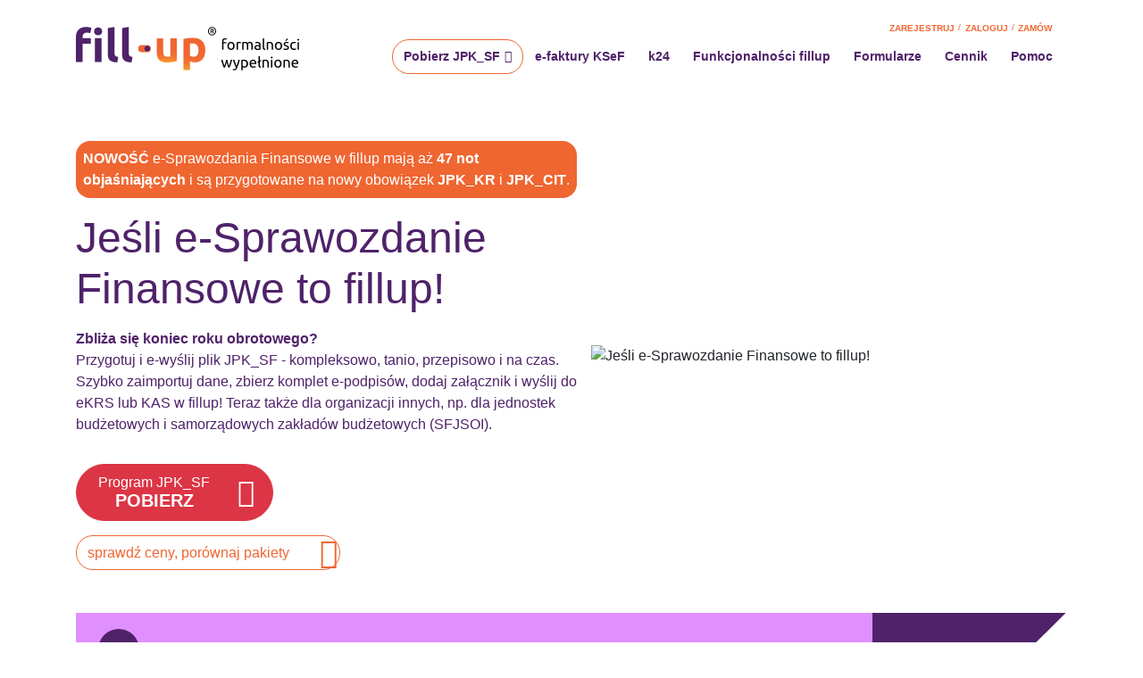

--- FILE ---
content_type: text/html; charset=UTF-8
request_url: https://www.fillup.pl/e-sprawozdanie-finansowe-krs-online-jpk-sf/
body_size: 22963
content:
<!doctype html>
<html lang="pl">
<head>
	<!--CMSLabTailorID server=74 page=60 ver=2 lang=pl-->
	<!--CMSLabTailorFTP date=Mon, 04 Aug 2025 13:09:29 +0200-->
	
<script>
  // Define dataLayer and the gtag function.
	window.dataLayer = window.dataLayer || [];
	function gtag(){dataLayer.push(arguments);}

	let ad_storage = 'denied';
	let analytics_storage = 'denied';
	let ad_user_data = 'denied';
	let ad_personalization = 'denied';

	if (document.cookie.split(';').some((item) => item.includes('ad_storage=true'))) {
		ad_storage = 'granted';
	}
	if (document.cookie.split(';').some((item) => item.includes('ad_user_data=true'))) {
		ad_user_data = 'granted';
	}
	if (document.cookie.split(';').some((item) => item.includes('ad_personalization=true'))) {
		ad_personalization = 'granted';
	}
	if (document.cookie.split(';').some((item) => item.includes('analytics_storage=true'))) {
		analytics_storage = 'granted';
	}
	// Default ad_storage to 'denied'.
	gtag('consent', 'default', {
		'ad_storage': ad_storage,
		'ad_user_data': ad_user_data,
		'ad_personalization': ad_personalization,
		'analytics_storage': analytics_storage
	});
	gtag('set', 'ads_data_redaction', (ad_storage==='granted'?false:true));
	dataLayer.push({ event: 'default_consent'});

	let COOKIE_NAME = 'efile-cookie-74';
	let COOKIE_PATH = '/cms/inc/2/cookieinfo.html';
	let COOKIE_TOP_LEVEL_DOMAIN = true;
</script>
            
<script>
var dataLayer = window.dataLayer || [];
dataLayer.push({
'event': 'general_information',
'dataSource': 'www'
});
</script>
<!-- Google Tag Manager -->
<script>(function(w,d,s,l,i){w[l]=w[l]||[];w[l].push({'gtm.start':
new Date().getTime(),event:'gtm.js'});var f=d.getElementsByTagName(s)[0],
j=d.createElement(s),dl=l!='dataLayer'?'&l='+l:'';j.async=true;j.src=
'https://www.googletagmanager.com/gtm.js?id='+i+dl;f.parentNode.insertBefore(j,f);
})(window,document,'script','dataLayer','GTM-PW9W2HC');</script>
<!-- End Google Tag Manager -->
			
	<title>e-Sprawozdanie finansowe KRS online - JPK_SF program - aplikacja fillup | fillup</title>
	<meta name="robots" content="all">
	<meta charset="utf-8">
	<meta name="viewport" content="width=device-width, initial-scale=1, maximum-scale=1, user-scalable=no">
		<meta property="og:image" content="https://www.fillup.pl/cms/img/u/og/og_def.jpg">
	<meta name="author" content="e-file sp. z o.o. sp. k.">
	
	
	<meta name="description" content="Narzędzie e-Sprawozdanie Finansowe w aplikacji fillUp pozwoli Ci wygodnie wypełnić i dostarczyć sprawozdanie finansowe w pliku XML JPK_SF do systemu eKRS lub do systemu KAS oraz bezpłatnie odczytać dowolne pliki XML sprawozdań. Wypełniaj elektroniczne e-sprawozdania finansowe w programie fillUp.">
	
	<link rel="stylesheet" type="text/css" href="../cms/img/2/build/prod/css/main.css"><link rel="stylesheet" type="text/css" href="../cms/img/2/build/prod/css/home.css"><link rel="stylesheet" type="text/css" href="../cms/img/2/build/prod/css/help.css"><link rel="stylesheet" type="text/css" href="../cms/img/2/build/prod/css/esf.css">
	
	<link rel="shortcut icon" href="../cms/img/2/imgnpm/favicon/fl.svg">
	
	
	
	<script type="application/ld+json">{"@context":"http:\/\/schema.org","@type":"Organization","name":"e-file sp. z o.o. sp. k","url":"https:\/\/e-file.pl\/","description":"e-file  udoskonala komunikacj\u0119 z organami administracji poprzez dostarczanie intuicyjnego oprogramowania, u\u0142atwiaj\u0105cego szybkie i bezb\u0142\u0119dne wype\u0142nianie oraz wysy\u0142anie obowi\u0105zkowych dokument\u00f3w elektronicznych. Dzi\u0119ki temu wype\u0142nianie dowolnych obowi\u0105zk\u00f3w urz\u0119dowych jest proste, nowoczesne, elektroniczne i zgodne z najnowszymi przepisami prawa. Nasze programy pomagaj\u0105 podatnikom w prosty spos\u00f3b rozliczy\u0107 elektronicznie PIT. Umo\u017cliwiaj\u0105 r\u00f3wnie\u017c ksi\u0119gowym i przedsi\u0119biorcom szybkie i kompletne za\u0142atwienie szeroko poj\u0119tych e-formalno\u015bci.","email":"biuro@e-file.pl","telephone":"+48 61 307 17 77","vatID":"7811934421","logo":{"@type":"ImageObject","url":"https:\/\/www.e-file.pl\/cms\/img\/3\/imgnpm\/logo\/logo_ef.png"},"image":{"@type":"ImageObject","url":"https:\/\/www.e-file.pl\/cms\/img\/3\/imgnpm\/og\/og_ef.jpg"},"contactPoint":{"@type":"ContactPoint","telephone":"+48 61 307 17 77","email":"biuro@e-file.pl","contactType":"customer service"},"address":{"@type":"PostalAddress","streetAddress":"ul. Rubie\u017c 46 C4\/91","addressLocality":"Pozna\u0144","postalCode":"61-612","addressCountry":"PL"},"sameAs":["https:\/\/www.facebook.com\/epity,https:\/\/www.facebook.com\/formularze,https:\/\/www.facebook.com\/aplikacjafirmly","https:\/\/www.youtube.com\/@e-file"]}</script>
</head>
<body  class="bd6 ">

<!-- Google Tag Manager (noscript) -->
<noscript><iframe src="https://www.googletagmanager.com/ns.html?id=GTM-PW9W2HC" height="0" width="0" style="display:none;visibility:hidden"></iframe></noscript>
<!-- End Google Tag Manager (noscript) -->
			

<div class="navbar navbar-expand-lg header">
	<div class="container">
		
<a class="navbar-brand" href="../">fillup - formalności wypełnione</a>


		<button class="navbar-toggle" type="button">
			<span class="navbar-toggle-icon"></span>
		</button>

		<div class="navbar-menu">
			<div class="container">
				

<ul class="nav navbar-nav">
	
	<li class="nav-item navbar-nav-item featured link_changer_jpksf">
		<a href="../pobierz-darmowy-program/" class="nav-link navbar-nav-link featured link_changer_jpksf">Pobierz JPK_SF</a>
		
	</li>
	
	<li class="nav-item navbar-nav-item ">
		<a href="../e-faktury-ksef/" class="nav-link navbar-nav-link">e-faktury KSeF</a>
		
	</li>
	
	<li class="nav-item navbar-nav-item ">
		<a href="../k24/" class="nav-link navbar-nav-link">k24</a>
		
	</li>
	
	<li class="nav-item navbar-nav-item ">
		<a href="../funkcjonalnosci-programu-fillup/" class="nav-link navbar-nav-link">Funkcjonalności fillup</a>
		
	</li>
	
	<li class="nav-item navbar-nav-item link_partner">
		<a href="https://druki-formularze.pl/kategoria/e-sprawozdania-finansowe" class="nav-link navbar-nav-link link_partner">Formularze</a>
		
	</li>
	
	<li class="nav-item navbar-nav-item link_partner">
		<a href="https://konto.fillup.pl/cennik/fillup/e-sf" class="nav-link navbar-nav-link link_partner">Cennik</a>
		
	</li>
	
	<li class="nav-item navbar-nav-item ">
		<a href="../pomoc/" class="nav-link navbar-nav-link">Pomoc</a>
		
	</li>
	
</ul>


				

<ul class="nav navbar-extra">
	
	<li class="menus navi1 link_partner">
		<a href="https://konto.fillup.pl/register" class="menus navi1 link_partner">zarejestruj</a>
		
	</li>
	
	<li class="menus navi2 link_partner">
		<a href="https://konto.fillup.pl/login" class="menus navi2 link_partner">zaloguj</a>
		
	</li>
	
	<li class="menu navi3">
		<a href="https://konto.fillup.pl/cennik/fillup/" class="menu navi3">zamów</a>
		
	</li>
	
</ul>


			</div>
		</div>

		
	</div>
</div>




<div class="page__main-top">
	



<div
    class="slide introFoto introFoto-large Foto "
     lazy="true">
    <div class="container">

        <div class="introFoto-content">

                            <div class="introFoto-before-title"><strong>NOWOŚĆ</strong> e&#8209;Sprawozdania Finansowe w fillup mają aż <strong>47 not objaśniających</strong> i są przygotowane na nowy obowiązek <strong>JPK_KR</strong> i <strong>JPK_CIT</strong>.</div>
            
                            <h1 class="introFoto-title">Jeśli e&#8209;Sprawozdanie Finansowe to fillup!</h1>
                        <p><p><strong>Zbliża się koniec roku obrotowego?<br /></strong>Przygotuj i e-wyślij plik JPK_SF - kompleksowo, tanio, przepisowo i na czas. Szybko zaimportuj dane, zbierz komplet e-podpisów, dodaj załącznik i wyślij do eKRS lub KAS w fillup! Teraz także dla organizacji innych, np. dla jednostek budżetowych i samorządowych zakładów budżetowych (SFJSOI).</p></p>

                            <div class="introFoto-buttons">
                    <div class="introFoto-buttons-section">

                                                    <a class="btn btn--download link_changer_jpksf" href="https://download.fillup.pl/down/setup_fillUp_fufunkcjon.pkg"
                               onclick="dataLayer.push({'event': 'download_click', 'page_type' : 'download_ESF', 'section_name' : 'JUMBO', 'element_type' : 'BUT'});">
                                <small>Program JPK_SF</small>POBIERZ</a>
                        



                                                                    </div>



                    
                </div>
            

                            <div class="introFoto-actions"><a href="https://konto.fillup.pl/cennik/fillup/e-sf/" class="btn btn-outline-secondary btn--more link_partner">sprawdź ceny, porównaj pakiety</a></div>
            
                    </div>

                    <div class="introFoto-image">
                <img class="introFoto-image-main" loading="lazy" src="../cms/img/u/introFoto/intro-12.avif" alt="Jeśli e-Sprawozdanie Finansowe to fillup!">

                <!--                <div class="swiper-lazy-preloader swiper-lazy-preloader-white"></div>-->

                            </div>
        
    </div>
</div>


</div>

<div class="page__main">
	<div class="container page__main__lev1">
		
		
		
	</div>

	<div class="container page__main__lev2">
		


<div class="">
    <div class="contact version5">
        <div class="contact-info ">
            <p>Chcesz dowiedzieć się więcej na temat <strong>abonamentu fillup</strong>?</p>        </div>

        <div class="contact-call ">
            <p>Zadzwoń!</p>
        </div>
        <div class="contact-phone ">
            <p>534 219 694</p>
        </div>
    </div>
</div>



		
		

<div class="td td1 center" >
	<div class="anchor-link" id="link_300231"></div>
	
	<div class="td__title"><h2>e-Sprawozdanie Finansowe w fillup - takie proste!</h2></div>
	
	<div class="td__plain">
		
	</div>
	
</div>



<!--SUBSECTION BEGIN: features3 icon--secondary-->
<div class="features3 icon--secondary">
<div class="td td21 feature" >
    
    <div class="header feature__header">
        <div class="feature__icon"><i class="icon-file-check"></i></div>
        <h4 class="title feature__title">100% zgodności z wymogami MF</h4>
    </div>
    

    <div class="content feature__content">
        <p>Wszystkie dokumenty składające się na kompletne e-Sprawozdanie Finansowe są tworzone zgodnie z wytycznymi Ministerstwa Finansów. Zespół naszych specjalistów czuwa nad tym, aby każda, nawet najdrobniejsza zmiana przepisów czy druków, była natychmiast aktualizowana w naszej bazie danych.</p>
        
        
    </div>

    
</div>



<div class="td td21 feature" >
    
    <div class="header feature__header">
        <div class="feature__icon"><i class="icon-search"></i></div>
        <h4 class="title feature__title">Wsparcie w prawidłowym wypełnieniu e-SF</h4>
    </div>
    

    <div class="content feature__content">
        <p>Program fillup jest tak skonstruowany, by na każdym etapie tworzenia dokumentu czuwać nad poprawnością jego wypełniania. Aplikacja wyłapie pomyłki i na etapie generowania pliku xml lub pdf wskaże błędy – od razu sugerując, jak je naprawić.</p>
        
        
    </div>

    
</div>



<div class="td td21 feature" >
    
    <div class="header feature__header">
        <div class="feature__icon"><i class="icon-file-esf"></i></div>
        <h4 class="title feature__title">Praktyczna instrukcja generowania e-SF</h4>
    </div>
    

    <div class="content feature__content">
        <p>Aplikacja jest wyposażona w szczegółową i czytelną instrukcję, która poprowadzi użytkownika „za rękę” podczas generowania e-Sprawozdania Finansowego, jego podpisania, przygotowania i podczas prawidłowej wysyłki do systemu e-KRS, Szefa KAS lub na skrzynkę podawczą US (ePUAP).</p>
        
        
    </div>

    
</div>



<div class="td td21 feature" >
    
    <div class="header feature__header">
        <div class="feature__icon"><i class="icon-file-import"></i></div>
        <h4 class="title feature__title">Elastyczny import danych z XML JPK_SF</h4>
    </div>
    

    <div class="content feature__content">
        <p>Aplikacja umożliwia import danych z gotowych plików XML JPK_SF – wraz ze sprawdzeniem przygotowanego e-Sprawozdania Finansowego i złożonych pod nim elektronicznych podpisów.</p>
        
        
    </div>

    
</div>



<div class="td td21 feature" >
    
    <div class="header feature__header">
        <div class="feature__icon"><i class="icon-file-att"></i></div>
        <h4 class="title feature__title">Szybkie przygotowanie załączników</h4>
    </div>
    

    <div class="content feature__content">
        <p>Opracowanie danych z bilansu, rachunków zysku i strat, zestawień zmian w kapitale, rachunków przepływów pieniężnych, noty objaśnieniowe w plikach Excel oraz ich import do e-Sprawozdania Finansowego zdecydowanie uprości i przyspieszy użytkownikowi wypełnienie wszystkich załączników e-SF.</p>
        
        
    </div>

    
</div>



<div class="td td21 feature" >
    
    <div class="header feature__header">
        <div class="feature__icon"><i class="icon-easypdf"></i></div>
        <h4 class="title feature__title">Łatwe załączanie plików PDF</h4>
    </div>
    

    <div class="content feature__content">
        <p>Program fillup umożliwia załączanie dowolnych plików w formacie PDF – w celu uzupełnienia tworzonego e-Sprawozdania Finansowego.</p>
        
        
    </div>

    
</div>



<div class="td td21 feature" >
    
    <div class="header feature__header">
        <div class="feature__icon"><i class="icon-fingerprint"></i></div>
        <h4 class="title feature__title">Proste zebranie kompletu e-podpisów</h4>
    </div>
    

    <div class="content feature__content">
        <p>Aplikacja ułatwia i przyspiesza zbiórkę wszystkich wymaganych podpisów – zarówno od osoby sporządzającej e-SF, jak i wszystkich członków zarządu zobowiązanych do jego podpisania. e-Sprawozdanie Finansowe można podpisać używając podpisu elektronicznego lub za pomocą Profilu Zaufanego.</p>
        
        
    </div>

    
</div>



<div class="td td21 feature" >
    
    <div class="header feature__header">
        <div class="feature__icon"><i class="icon-building-gov"></i></div>
        <h4 class="title feature__title">Wysyłka e-SF dostosowana do potrzeb</h4>
    </div>
    

    <div class="content feature__content">
        <p>Aplikacja umożliwia dostarczenie e-SF na kilka sposobów. Wygenerowany plik XML można zapisać na dysku komputera, e-podpisać i złożyć w e-KRS lub wysłać do Szefa KAS. Wygenerowany plik PDF można e-podpisać i przekazać do naczelnika właściwego US na e-nośniku lub wysłać na elektroniczną skrzynkę podawczą organu podatkowego przy użyciu Pisma ogólnego ePUAP.</p>
        
        
    </div>

    
</div>



<div class="td td21 feature" >
    
    <div class="header feature__header">
        <div class="feature__icon"><i class="icon-cabinet"></i></div>
        <h4 class="title feature__title">Wygodna archiwizacja e-SF</h4>
    </div>
    

    <div class="content feature__content">
        <p>Dzięki funkcji wydruku i zapisu do pliku PDF, aplikacja generuje podgląd e-Sprawozdania Finansowego – które można następnie przechować na dysku komputera lub wydrukować do papierowego archiwum.</p>
        
        
    </div>

    
</div>



<div class="td td21 feature" >
    
    <div class="header feature__header">
        <div class="feature__icon"><i class="icon-file-signature"></i></div>
        <h4 class="title feature__title">47 not podatkowych</h4>
    </div>
    

    <div class="content feature__content">
        <p>W e-sprawozdaniach finansowych noty objaśnieniowe służą do udzielenia dodatkowych informacji i wyjaśnień na temat danych prezentowanych w sprawozdaniu. W programie e-Sprawozdania Finansowe noty objaśnieniowe są dostępne z poziomu okna "e-Sprawozdanie finansowe" oraz z poziomu druku e-SFa.</p>
        
        
    </div>

    
</div>

</div>
<!--SUBSECTION END: features3-->


<div class="td td1 help__video__main" >
	<div class="anchor-link" id="link_311568"></div>
	
	<div class="td__plain">
		﻿
<div class="video help__video video_wide ">
    <div id="player"  data-yt-id="BM9FkJhS07w" data-yt-list="PLdmaN2MkVcnNgqDETxUDBLE1pTwKnSeTP"></div>
</div>


	</div>
	
</div>



<div class="td td22 bg-primary jumbotron" >
        <div class="row">
            <div class="col-lg-6">
                <div class="td">
                    
                    <div class="td__title header">
                        <h2>Termin e-podpisania e-SF upływa 31 marca 2025</h2>
                    </div>
                    

                    <div class="td__plain">
                        <p>Spełnij obowiązek JPK_SF w wyznaczonym przez Ministerstwo Finansów czasie i uniknij konsekwencji prawnych. Wypełnij JPK_SF przepisowo i wyślij je prosto do e-KRS - nawet do 50% taniej!</p>
<div class="actions"> <a class="btn btn-outline-white btn--more" href="../cennik-e-sprawozdania-finansowe/">Sprawdź cennik</a></div>
                        
                        
                    </div>

                    
                </div>
            </div>

            
				<div class="col">
					<div class="jumbotron__image">
					
						<img class="lazy" width="540" height="310" src="../cms/img/2/imgsrc/empty-pic.png" data-src="../cms/img/u/intro/pict_terminESF.svg" alt="Termin e-podpisania e-SF upływa %DATE_ESF%">
					
					</div>
				</div>
			
        </div>
</div>



<div class="td td1" >
	<div class="anchor-link" id="link_300531"></div>
	
	<div class="td__title"><h2>Odczyt e-sprawozdań finansowych - czytnik plików XML eKRS – program fillup</h2></div>
	
	<div class="td__plain">
		<p>W module e-Sprawozdania finansowe programu fillup możesz odczytać każdy plik w formacie XML e-sprawozdania finansowego, korzystając z funkcji importu i bezpłatnie je przeglądać w samej aplikacji. Jeżeli masz wykupiony abonament modułu e-Sprawozdań, każdy odczytany plik XML np. pobrany z eKRS możesz zapisać, wydrukować lub wysłać w formacie plików PDF. Możesz również sprawdzić jakimi elektronicznymi podpisami zostało to sprawozdanie podpisane, podpisać e-podpisem kwalifikowanym lub przez Profil Zaufany i wysłać w formacie XML JPK_SF do systemu eKRS lub do Szefa KAS. Program fillup obsługuje import i odczyt danych plików zgodnych z schematem XML JPK_SF w wersji 1-0 oraz 1-2.</p>
<p><a class="morebtnprimary" href="https://www.fillup.pl/pomoc/help/#link_295302">więcej informacji w zakresie importu danych XML w dziale pomoc</a></p>
	</div>
	
</div>



<div class="td td1" >
	<div class="anchor-link" id="link_300304"></div>
	
	<div class="td__title"><h2>Więcej informacji na temat e-Sprawozdań finansowych na CIT-8.pl</h2></div>
	
	<div class="td__plain">
		<ul>
<li><a href="https://cit-8.pl/e-sprawozdania-finansowe-e-krs/" target="_blank" rel="noopener">e-Sprawozdania finansowe wysyłka online do e-KRS</a></li>
<li><a href="https://cit-8.pl/faq-pytania-odpowiedzi-e-sprawozdania-finansowe/" target="_blank" rel="noopener">FAQ Odpowiedzi do najczęściej zadawanych pytań w sprawie e-Sprawozdanie finansowe</a></li>
<li><a href="https://cit-8.pl/e-podpis-e-sprawozdanie-finansowe-wysylka-jpk-sf/" target="_blank" rel="noopener">e-Podpisywanie i e-wysyłka online plików  JPK_SF</a></li>
<li><a href="https://cit-8.pl/e-podpis-pesel-e-sprawozdanie-finansowe/" target="_blank" rel="noopener">Podpisywanie e-Sprawozdań finansowych a PESEL</a></li>
<li><a href="https://cit-8.pl/e-wysylka-sprawozdanie-finansowe-krs-kas/">Wysyłka online e-Sprawozdań finansowych online do systemu e-KRS lub KAS</a></li>
</ul>
<p><a class="morebtnprimary" href="https://www.fillup.pl/pomoc/help/#link_295302" target="_blank" rel="noopener">Dokumentacja (pomoc) do modułu e-Sprawozdanie finansowe w programie fillup</a></p>
	</div>
	
</div>


		
		
	</div>

	<div class="container page__main__lev3">
		

<div class="td td5 center" >
	<div class="anchor-link" id="link_301309"></div>
	
	<div class="td__title"><h3>Poznaj opinie użytkowników fillup</h3></div>
	
	<div class="td__plain">
		<div class="reviews ">    <div class="review">
        <div class="review__content"><p>Nigdy nie miałam żadnego problemu korzystając wielokrotnie z programu. Łatwy i wygodny w pracy.</p></div>
        <div class="review__footer">autor: <strong>Ewa</strong> 2025-06-30</div>
    </div>
    <div class="review">
        <div class="review__content"><p>Szanowni Państwo aplikacja bardzo przyjazna i pożyteczna. Edytujesz gotowe formularze, a następnie drukujesz. Wszystko podliczone i wypełnione zgodnie z procedurami Urzedu Skarbowego...Polecam...warto !!!😀👍🤓</p></div>
        <div class="review__footer">autor: <strong>Stanisław</strong> 2025-06-12</div>
    </div>
    <div class="review">
        <div class="review__content"><p>Rewelacja!! Mówi to Księgowa... Uwierzcie - chce się pracować bez zbędnego obciążenia. Gratulacje za program.</p></div>
        <div class="review__footer">autor: <strong>Wanda</strong> 2025-05-01</div>
    </div>
    <div class="review">
        <div class="review__content"><p>Świetny program!! Myślę, że każdy sobie z nim poradzi</p></div>
        <div class="review__footer">autor: <strong>Kinga</strong> 2025-04-30</div>
    </div>
    <div class="review">
        <div class="review__content"><p>Używam od 2016. Super przystępny program, intuicyjne poruszanie się, kreator dokumentów dostępny, regularne aktualizacje dokumentów. Polecam absolutnie!</p></div>
        <div class="review__footer">autor: <strong>Dominika</strong> 2025-04-29</div>
    </div>
    <div class="review">
        <div class="review__content"><p>Świetny program. Zawsze aktualne dane, łatwy w obsłudze, prosty, a zarazem intuicyjny. Polecam w 100%...</p></div>
        <div class="review__footer">autor: <strong>Marzena</strong> 2025-04-02</div>
    </div>
    <div class="review">
        <div class="review__content"><p>Polecam! Bardzo intuicyjny program.💪</p></div>
        <div class="review__footer">autor: <strong>Waldemar</strong> 2025-03-27</div>
    </div>
    <div class="review">
        <div class="review__content"><p>Polecam Fillup. Rozliczenia proste w obsłudze z możliwością bezpośredniej wysyłki do US. Korzystam od lat :)</p></div>
        <div class="review__footer">autor: <strong>Kasia</strong> 2025-03-25</div>
    </div>
    <div class="review">
        <div class="review__content"><p>Korzystam z programu od kilku lat. Formularze są bardzo przydatne w codziennej pracy naszego biura. Polecam.</p></div>
        <div class="review__footer">autor: <strong>Agnieszka</strong> 2025-03-25</div>
    </div>
</div><div class="td__more"><a class="btn btn-outline-secondary btn--more" href="../opinie-program-fillup/">więcej</a></div>
	</div>
	
</div>



<div class="td td5 center" >
	<div class="anchor-link" id="link_301310"></div>
	
	<div class="td__title"><h3>Jak fillup ułatwia wypełnianie obowiązków urzędowych</h3></div>
	
	<div class="td__plain">
		
	</div>
	
</div>



<!--SUBSECTION BEGIN: features-->
<div class="features">
<div class="td td21 feature--center feature" >
    
    <div class="header feature__header">
        <div class="feature__icon"><i class="icon-user"></i></div>
        <h4 class="title feature__title">Ponad 140&nbsp;000&nbsp;000</h4>
    </div>
    

    <div class="content feature__content">
        <p>wypełnionych formularzy, deklaracji, druków i umów</p>
        
        
    </div>

    
</div>



<div class="td td21 feature--center feature" >
    
    <div class="header feature__header">
        <div class="feature__icon"><i class="icon-award"></i></div>
        <h4 class="title feature__title">Sprawdzone</h4>
    </div>
    

    <div class="content feature__content">
        <p><a href="https://www.fillup.pl/kontakt/kontakt/certyfikaty-opinie-i-nagrody/">Sprawdzone przez BUI Stowarzyszenie Księgowych w Polsce</a></p>
        
        
    </div>

    
</div>



<div class="td td21 feature--center feature" >
    
    <div class="header feature__header">
        <div class="feature__icon"><i class="icon-file-many"></i></div>
        <h4 class="title feature__title">Ponad 7&nbsp;000</h4>
    </div>
    

    <div class="content feature__content">
        <p>druków, formularzy i wzorów pism</p>
        
        
    </div>

    
</div>



<div class="td td21 feature--center feature" >
    
    <div class="header feature__header">
        <div class="feature__icon"><i class="icon-money-swinka"></i></div>
        <h4 class="title feature__title">Oszczędność czasu</h4>
    </div>
    

    <div class="content feature__content">
        <p>większość pól wypełnia się automatycznie</p>
        
        
    </div>

    
</div>



<div class="td td21 feature--center feature" >
    
    <div class="header feature__header">
        <div class="feature__icon"><i class="icon-magic"></i></div>
        <h4 class="title feature__title">Wygoda</h4>
    </div>
    

    <div class="content feature__content">
        <p>drukujesz lub wysyłasz e-mail</p>
        
        
    </div>

    
</div>



<div class="td td21 feature--center feature" >
    
    <div class="header feature__header">
        <div class="feature__icon"><i class="icon-file-esf"></i></div>
        <h4 class="title feature__title">Pliki JPK</h4>
    </div>
    

    <div class="content feature__content">
        <p> wysyłka, weryfikacja i import</p>
        
        
    </div>

    
</div>



<div class="td td21 feature--center feature" >
    
    <div class="header feature__header">
        <div class="feature__icon"><i class="icon-building-gov"></i></div>
        <h4 class="title feature__title">e-Urzędy</h4>
    </div>
    

    <div class="content feature__content">
        <p>Elektroniczne Skrzynki Podawcze ePUAP</p>
        
        
    </div>

    
</div>



<div class="td td21 feature--center feature" >
    
    <div class="header feature__header">
        <div class="feature__icon"><i class="icon-jpk_msc"></i></div>
        <h4 class="title feature__title">Faktury i rachunki</h4>
    </div>
    

    <div class="content feature__content">
        <p>praktyczny kreator</p>
        
        
    </div>

    
</div>



<div class="td td21 feature--center feature" >
    
    <div class="header feature__header">
        <div class="feature__icon"><i class="icon-file-edit"></i></div>
        <h4 class="title feature__title">Umowy i pisma</h4>
    </div>
    

    <div class="content feature__content">
        <p>edycja treści</p>
        
        
    </div>

    
</div>



<div class="td td21 feature--center feature" >
    
    <div class="header feature__header">
        <div class="feature__icon"><i class="icon-file-import"></i></div>
        <h4 class="title feature__title">Eksport / Import danych</h4>
    </div>
    

    <div class="content feature__content">
        <p>Eksport do PDF, Word i XML. <br />Import z XML, e-pity, e-Deklaracje, Płatnik, Symfonia, Optima, druki IPS, INSERT GT, e-Nova, Druki Gofin</p>
        
        
    </div>

    
</div>



<div class="td td21 feature--center feature" >
    
    <div class="header feature__header">
        <div class="feature__icon"><i class="icon-cloud-upload"></i></div>
        <h4 class="title feature__title">Bezpieczeństwo</h4>
    </div>
    

    <div class="content feature__content">
        <p>zapis lokalny lub "chmura"</p>
        
        
    </div>

    
</div>



<div class="td td21 feature--center feature" >
    
    <div class="header feature__header">
        <div class="feature__icon"><i class="icon-logo_edek"></i></div>
        <h4 class="title feature__title">e-Deklaracje</h4>
    </div>
    

    <div class="content feature__content">
        <p>ponad 500 druków PIT, VAT, CIT</p>
        
        
    </div>

    
</div>

</div>
<!--SUBSECTION END: features-->

		
		
	</div>
</div>






<div class="page__footer">
	<div class="container">
		<div class="page__footer__lev1">

<div class="row justify-content-center"><div class="col-8 col-sm mb-4 mb-sm-3"><a class="logo logo-fix-height" href="https://www.e-file.pl/" title="e-file.pl"><?xml version="1.0" encoding="UTF-8" standalone="no"?>
<!DOCTYPE svg PUBLIC "-//W3C//DTD SVG 1.1//EN" "http://www.w3.org/Graphics/SVG/1.1/DTD/svg11.dtd">
<svg width="100%" height="100%" viewBox="0 0 231 67" version="1.1" xmlns="http://www.w3.org/2000/svg" xmlns:xlink="http://www.w3.org/1999/xlink" xml:space="preserve" xmlns:serif="http://www.serif.com/" style="fill-rule:evenodd;clip-rule:evenodd;stroke-linejoin:round;stroke-miterlimit:2;">
    <g transform="matrix(1,0,0,1,0,0.01)">
        <g>
            <path id="SVGID_1_" d="M21.06,19.89C27.3,19.89 32.23,21.8 35.86,25.61C39.48,29.43 41.291,35.05 41.291,42.46C41.291,43.18 41.261,43.981 41.201,44.84C41.15,45.7 41.091,46.47 41.041,47.141L12.79,47.141C13.069,49.701 14.269,51.731 16.38,53.241C18.5,54.741 21.34,55.501 24.91,55.501C27.189,55.501 29.43,55.291 31.639,54.871C33.839,54.451 35.629,53.94 37.029,53.321L38.7,63.439C38.029,63.769 37.139,64.099 36.019,64.439C34.91,64.769 33.669,65.07 32.299,65.32C30.939,65.57 29.479,65.779 27.909,65.939C26.348,66.109 24.789,66.189 23.228,66.189C19.278,66.189 15.838,65.609 12.909,64.439C9.989,63.269 7.558,61.669 5.638,59.629C3.72,57.6 2.3,55.189 1.38,52.4C0.46,49.62 0,46.609 0,43.38C0,39.481 0.6,36.061 1.8,33.14C3,30.219 4.57,27.78 6.52,25.83C8.47,23.88 10.71,22.4 13.25,21.4C15.78,20.39 18.39,19.89 21.06,19.89ZM12.79,38.609L29.25,38.609C29.2,37.549 29.02,36.519 28.71,35.519C28.399,34.519 27.93,33.629 27.29,32.85C26.649,32.07 25.84,31.43 24.87,30.92C23.89,30.42 22.68,30.17 21.229,30.17C19.839,30.17 18.639,30.41 17.639,30.88C16.629,31.36 15.799,31.98 15.129,32.76C14.459,33.54 13.939,34.45 13.579,35.481C13.22,36.51 12.96,37.561 12.79,38.609Z" style="fill:white;fill-rule:nonzero;"/>
            <path id="Layer_22_" d="M104.77,0C107.11,0 109.05,0.2 110.59,0.59C112.13,0.98 113.42,1.4 114.49,1.84L112.309,11.64C111.41,11.25 110.419,10.97 109.33,10.81C108.24,10.64 107.14,10.56 106.019,10.56C104.519,10.56 103.249,10.77 102.209,11.18C101.179,11.6 100.369,12.18 99.778,12.9C99.199,13.63 98.778,14.49 98.528,15.5C98.268,16.51 98.148,17.59 98.148,18.77L98.148,20.95L113.558,20.95L113.558,31.34L98.15,31.34L98.15,65.01L85.67,65.01L85.67,18.6C85.67,12.9 87.27,8.38 90.48,5.03C93.69,1.68 98.45,0 104.77,0ZM134.42,8.21C134.42,10.5 133.68,12.3 132.21,13.61C130.72,14.93 128.98,15.58 126.97,15.58C124.96,15.58 123.21,14.93 121.73,13.61C120.251,12.3 119.51,10.5 119.51,8.21C119.51,5.92 120.25,4.12 121.73,2.81C123.21,1.5 124.96,0.84 126.97,0.84C128.98,0.84 130.72,1.5 132.21,2.81C133.68,4.12 134.42,5.92 134.42,8.21ZM133.25,65.01L120.77,65.01L120.77,20.94L133.25,20.94L133.25,65.01Z" style="fill:white;fill-rule:nonzero;"/>
            <path id="Layer_23_" d="M162.57,65.85C158.94,65.79 156.001,65.401 153.73,64.67C151.47,63.95 149.68,62.93 148.371,61.62C147.06,60.3 146.161,58.71 145.69,56.84C145.22,54.971 144.98,52.86 144.98,50.52L144.98,2.01L157.46,0L157.46,48C157.46,49.12 157.55,50.13 157.71,51.02C157.88,51.911 158.2,52.67 158.68,53.281C159.15,53.901 159.84,54.401 160.73,54.791C161.621,55.181 162.82,55.431 164.331,55.541L162.57,65.85Z" style="fill:white;fill-rule:nonzero;"/>
            <path id="Layer_24_" d="M169.36,43.311C169.36,39.401 169.961,35.981 171.161,33.05C172.36,30.12 173.931,27.67 175.89,25.72C177.84,23.76 180.09,22.281 182.64,21.281C185.17,20.271 187.79,19.771 190.47,19.771C196.72,19.771 201.67,21.681 205.3,25.511C208.93,29.341 210.74,34.961 210.74,42.392C210.74,43.121 210.71,43.912 210.66,44.782C210.599,45.642 210.54,46.412 210.49,47.082L182.17,47.082C182.45,49.652 183.649,51.691 185.779,53.202C187.899,54.712 190.75,55.462 194.319,55.462C196.609,55.462 198.859,55.252 201.069,54.832C203.269,54.412 205.069,53.902 206.469,53.282L208.149,63.422C207.469,63.762 206.58,64.092 205.46,64.422C204.34,64.762 203.1,65.052 201.73,65.302C200.36,65.563 198.9,65.772 197.34,65.932C195.77,66.102 194.21,66.182 192.65,66.182C188.68,66.182 185.23,65.602 182.3,64.422C179.37,63.252 176.94,61.652 175.01,59.611C173.08,57.572 171.66,55.162 170.74,52.361C169.82,49.57 169.36,46.55 169.36,43.311ZM198.68,38.54C198.62,37.48 198.44,36.439 198.13,35.439C197.819,34.429 197.35,33.54 196.71,32.75C196.06,31.97 195.25,31.33 194.279,30.83C193.3,30.32 192.09,30.07 190.63,30.07C189.24,30.07 188.04,30.31 187.029,30.78C186.029,31.259 185.189,31.89 184.519,32.67C183.849,33.45 183.33,34.359 182.969,35.391C182.599,36.43 182.339,37.481 182.169,38.54L198.68,38.54Z" style="fill:white;fill-rule:nonzero;"/>
            <path id="Layer_25_" d="M230.59,7.83C230.59,9.05 230.39,10.15 229.98,11.13C229.581,12.1 229.041,12.92 228.36,13.59C227.68,14.26 226.9,14.78 226.001,15.13C225.11,15.48 224.171,15.66 223.19,15.66C222.211,15.66 221.27,15.48 220.38,15.13C219.48,14.78 218.69,14.26 218.02,13.59C217.34,12.92 216.8,12.1 216.39,11.13C215.991,10.15 215.79,9.05 215.79,7.83C215.79,6.6 215.99,5.5 216.39,4.52C216.8,3.55 217.34,2.73 218.02,2.06C218.701,1.39 219.48,0.88 220.38,0.52C221.27,0.17 222.21,-0.01 223.19,-0.01C224.17,-0.01 225.11,0.17 226.001,0.52C226.9,0.88 227.681,1.39 228.36,2.06C229.041,2.73 229.581,3.55 229.98,4.52C230.39,5.5 230.59,6.6 230.59,7.83ZM229.01,7.83C229.01,6.87 228.86,6.01 228.57,5.22C228.291,4.43 227.89,3.76 227.381,3.2C226.86,2.63 226.251,2.2 225.541,1.9C224.82,1.59 224.041,1.44 223.19,1.44C222.331,1.44 221.55,1.59 220.84,1.9C220.12,2.2 219.51,2.63 219,3.2C218.49,3.76 218.09,4.43 217.8,5.22C217.51,6.01 217.37,6.87 217.37,7.83C217.37,8.78 217.51,9.65 217.8,10.43C218.09,11.22 218.49,11.89 219,12.45C219.51,13.02 220.12,13.45 220.84,13.75C221.55,14.06 222.33,14.21 223.19,14.21C224.041,14.21 224.82,14.06 225.541,13.75C226.251,13.45 226.86,13.02 227.381,12.45C227.891,11.89 228.291,11.22 228.57,10.43C228.87,9.65 229.01,8.78 229.01,7.83ZM225.33,12.13C225,11.48 224.63,10.87 224.22,10.28C223.81,9.7 223.45,9.23 223.15,8.89L221.7,8.89L221.7,12.13L220.16,12.13L220.16,3.74C220.55,3.65 220.96,3.59 221.389,3.54C221.829,3.5 222.219,3.48 222.579,3.48C223.818,3.48 224.768,3.71 225.419,4.17C226.068,4.63 226.389,5.33 226.389,6.27C226.389,6.8 226.249,7.27 225.969,7.67C225.689,8.06 225.289,8.37 224.769,8.59C224.91,8.76 225.08,8.98 225.269,9.23C225.45,9.49 225.649,9.78 225.849,10.1C226.049,10.42 226.249,10.75 226.459,11.09C226.659,11.44 226.839,11.79 226.999,12.13L225.33,12.13ZM222.52,7.63C223.17,7.63 223.71,7.54 224.14,7.36C224.57,7.18 224.79,6.81 224.79,6.25C224.79,5.72 224.58,5.34 224.17,5.13C223.76,4.93 223.27,4.82 222.69,4.82C222.53,4.82 222.371,4.82 222.19,4.83C222.02,4.84 221.86,4.85 221.701,4.86L221.701,7.63L222.52,7.63Z" style="fill:white;fill-rule:nonzero;"/>
            <path id="Layer_26_" d="M68.63,33.18L68.63,33.17L58.09,33.17L58.33,33.18L58.08,33.18C54.229,33.18 51.35,36.3 51.35,40.16C51.35,44.01 54.23,47.14 58.08,47.14L68.63,47.14C72.49,47.14 75.609,44.009 75.609,40.16C75.61,36.3 72.49,33.18 68.63,33.18Z" style="fill:white;fill-rule:nonzero;"/>
        </g>
        <path id="dot" d="M74.38,40.16C74.38,43.34 71.8,45.92 68.62,45.92C65.439,45.92 62.859,43.34 62.859,40.16C62.859,36.97 65.439,34.4 68.62,34.4C71.8,34.4 74.38,36.98 74.38,40.16Z" style="fill:rgb(238,238,238);fill-rule:nonzero;"/>
    </g>
</svg>
</a></div><div class="col-8 col-sm mb-4 mb-sm-3"><a class="logo " href="https://www.fillup.pl/" title="fillup.pl"><?xml version="1.0" encoding="UTF-8" standalone="no"?>
<!DOCTYPE svg PUBLIC "-//W3C//DTD SVG 1.1//EN" "http://www.w3.org/Graphics/SVG/1.1/DTD/svg11.dtd">
<svg width="100%" height="100%" viewBox="0 0 228 71" version="1.1" xmlns="http://www.w3.org/2000/svg" xmlns:xlink="http://www.w3.org/1999/xlink" xml:space="preserve" xmlns:serif="http://www.serif.com/" style="fill-rule:evenodd;clip-rule:evenodd;stroke-linejoin:round;stroke-miterlimit:2;">
    <g>
        <path d="M227.832,6.864C227.832,7.938 227.653,8.903 227.301,9.759C226.947,10.613 226.473,11.335 225.877,11.921C225.28,12.511 224.592,12.96 223.811,13.271C223.026,13.582 222.204,13.736 221.34,13.736C220.481,13.736 219.655,13.582 218.871,13.271C218.086,12.96 217.397,12.511 216.805,11.921C216.207,11.335 215.735,10.612 215.379,9.759C215.025,8.904 214.85,7.939 214.85,6.864C214.85,5.788 215.028,4.823 215.379,3.968C215.733,3.114 216.207,2.394 216.805,1.804C217.401,1.216 218.086,0.767 218.871,0.456C219.655,0.147 220.477,-0.009 221.34,-0.009C222.198,-0.009 223.026,0.147 223.811,0.456C224.592,0.767 225.286,1.216 225.877,1.804C226.473,2.394 226.944,3.115 227.301,3.968C227.653,4.823 227.832,5.788 227.832,6.864M226.444,6.864C226.444,6.028 226.319,5.266 226.065,4.575C225.811,3.886 225.461,3.294 225.012,2.802C224.563,2.308 224.024,1.929 223.399,1.663C222.772,1.395 222.086,1.263 221.337,1.263C220.588,1.263 219.901,1.396 219.274,1.663C218.649,1.929 218.11,2.308 217.663,2.802C217.214,3.294 216.86,3.886 216.608,4.575C216.354,5.266 216.227,6.028 216.227,6.864C216.227,7.698 216.354,8.462 216.608,9.151C216.86,9.84 217.212,10.432 217.663,10.926C218.11,11.418 218.649,11.799 219.274,12.065C219.901,12.331 220.587,12.463 221.337,12.463C222.083,12.463 222.772,12.33 223.399,12.065C224.024,11.799 224.563,11.419 225.012,10.926C225.458,10.432 225.811,9.84 226.065,9.151C226.319,8.462 226.444,7.698 226.444,6.864M223.216,10.641C222.925,10.071 222.6,9.53 222.237,9.018C221.88,8.504 221.565,8.096 221.299,7.793L220.028,7.793L220.028,10.641L218.68,10.641L218.68,3.276C219.022,3.2 219.379,3.143 219.76,3.104C220.143,3.067 220.49,3.047 220.807,3.047C221.895,3.047 222.723,3.25 223.291,3.654C223.858,4.058 224.145,4.674 224.145,5.496C224.145,5.965 224.022,6.373 223.776,6.721C223.528,7.069 223.178,7.338 222.721,7.528C222.848,7.68 222.992,7.87 223.159,8.096C223.323,8.325 223.493,8.578 223.671,8.856C223.85,9.135 224.025,9.426 224.202,9.729C224.38,10.034 224.538,10.336 224.68,10.641L223.216,10.641ZM220.028,6.692L220.75,6.692C221.319,6.692 221.795,6.614 222.174,6.456C222.557,6.296 222.744,5.972 222.744,5.477C222.744,5.008 222.563,4.684 222.203,4.5C221.844,4.316 221.408,4.225 220.901,4.225C220.762,4.225 220.617,4.227 220.464,4.233C220.313,4.241 220.165,4.251 220.026,4.262L220.028,6.692Z" style="fill:white;fill-rule:nonzero;"/>
        <path d="M190.34,17.45C193.52,17.45 196.35,17.93 198.84,18.88C201.34,19.83 203.44,21.18 205.151,22.91C206.86,24.65 208.171,26.76 209.071,29.25C209.981,31.75 210.43,34.53 210.43,37.609C210.43,40.599 210.061,43.31 209.33,45.75C208.59,48.2 207.519,50.3 206.1,52.061C204.68,53.821 202.92,55.19 200.821,56.161C198.721,57.141 196.3,57.631 193.561,57.631C192.05,57.631 190.63,57.491 189.311,57.191C187.991,56.902 186.721,56.482 185.5,55.952L185.5,70.462L174.57,70.462L174.57,19.65C175.549,19.36 176.67,19.08 177.939,18.81C179.21,18.54 180.549,18.31 181.939,18.11C183.33,17.92 184.75,17.76 186.189,17.63C187.63,17.51 189.01,17.45 190.34,17.45ZM191.51,48.391C196.69,48.391 199.28,44.901 199.28,37.911C199.28,34.541 198.52,31.841 197.01,29.811C195.49,27.781 193.24,26.761 190.26,26.761C189.28,26.761 188.38,26.801 187.55,26.871C186.721,26.951 186.029,27.031 185.49,27.131L185.49,46.86C186.179,47.291 187.07,47.661 188.17,47.951C189.27,48.25 190.38,48.4 191.51,48.391Z" style="fill:white;"/>
        <path d="M153.38,18.33L153.38,48.1C152.69,48.201 151.91,48.29 151.029,48.36C150.15,48.43 149.32,48.47 148.54,48.47C146,48.47 144.26,47.68 143.34,46.12C142.41,44.56 141.94,42.01 141.94,38.49L141.94,18.33L131.02,18.33L131.02,39.81C131.02,42.459 131.28,44.87 131.821,47.08C132.36,49.269 133.26,51.17 134.541,52.76C135.812,54.35 137.53,55.58 139.711,56.46C141.881,57.34 144.61,57.779 147.881,57.779C151.11,57.779 154.191,57.55 157.121,57.08C160.051,56.62 162.451,56.12 164.311,55.58L164.311,18.33L153.38,18.33Z" style="fill:white;"/>
        <path id="Layer" d="M16.72,0C18.77,0 20.47,0.17 21.81,0.51C23.16,0.86 24.29,1.22 25.22,1.61L23.32,10.19C22.54,9.85 21.67,9.61 20.71,9.46C19.76,9.31 18.79,9.24 17.82,9.24C16.5,9.24 15.39,9.42 14.48,9.79C13.58,10.16 12.87,10.66 12.35,11.29C11.84,11.93 11.48,12.69 11.25,13.57C11.04,14.45 10.93,15.4 10.93,16.42L10.93,18.33L24.42,18.33L24.42,27.42L10.93,27.42L10.93,56.9L0,56.9L0,16.28C0,11.29 1.41,7.33 4.22,4.4C7.03,1.47 11.19,0 16.72,0ZM42.67,7.19C42.67,9.19 42.03,10.77 40.73,11.91C39.44,13.06 37.91,13.64 36.15,13.64C34.39,13.64 32.86,13.07 31.57,11.91C30.27,10.77 29.62,9.19 29.62,7.19C29.62,5.18 30.27,3.61 31.57,2.46C32.86,1.31 34.39,0.73 36.15,0.73C37.91,0.73 39.44,1.31 40.73,2.46C42.03,3.61 42.67,5.18 42.67,7.19ZM41.65,56.9L30.72,56.9L30.72,18.33L41.65,18.33L41.65,56.9Z" style="fill:white;fill-rule:nonzero;"/>
        <path id="Layer_1_" d="M67.31,57.63C64.13,57.58 61.56,57.24 59.58,56.609C57.6,55.97 56.03,55.08 54.88,53.929C53.73,52.78 52.95,51.39 52.54,49.749C52.12,48.108 51.91,46.269 51.91,44.219L51.91,1.76L62.84,0L62.84,42.01C62.84,42.99 62.91,43.87 63.06,44.651C63.2,45.44 63.48,46.1 63.9,46.63C64.32,47.17 64.91,47.609 65.7,47.95C66.48,48.3 67.53,48.519 68.85,48.609L67.31,57.63Z" style="fill:white;fill-rule:nonzero;"/>
        <path id="Layer_2_" d="M90.48,57.63C87.3,57.58 84.72,57.24 82.75,56.609C80.77,55.97 79.2,55.08 78.05,53.929C76.9,52.78 76.12,51.39 75.71,49.749C75.29,48.108 75.08,46.269 75.08,44.219L75.08,1.76L86.01,0L86.01,42.01C86.01,42.99 86.08,43.87 86.23,44.651C86.38,45.44 86.66,46.1 87.07,46.63C87.49,47.17 88.09,47.609 88.87,47.95C89.65,48.3 90.7,48.519 92.02,48.609L90.48,57.63Z" style="fill:white;fill-rule:nonzero;"/>
        <path d="M106.82,29.1L107.03,29.11L106.82,29.11C103.44,29.11 100.91,31.85 100.91,35.23C100.91,38.609 103.44,41.35 106.82,41.35L116.081,41.35C119.461,41.35 122.201,38.61 122.201,35.23C122.201,31.85 119.461,29.11 116.081,29.11L116.071,29.11L116.071,29.1L106.82,29.1Z" style="fill:white;"/>
    </g>
    <path id="dot" d="M120.85,35.23C120.85,37.87 118.71,40.01 116.071,40.01C113.431,40.01 111.28,37.87 111.28,35.23C111.28,32.59 113.43,30.45 116.071,30.45C118.71,30.45 120.85,32.59 120.85,35.23Z" style="fill:rgb(238,238,238);fill-rule:nonzero;"/>
</svg>
</a></div><div class="col-8 col-sm mb-4 mb-sm-3"><a class="logo logo-fix-height" href="https://www.fillup.pl/k24/" title="k24 - księgowość online"><?xml version="1.0" encoding="UTF-8" standalone="no"?>
<!DOCTYPE svg PUBLIC "-//W3C//DTD SVG 1.1//EN" "http://www.w3.org/Graphics/SVG/1.1/DTD/svg11.dtd">
<svg width="100%" height="100%" viewBox="0 0 211 79" version="1.1" xmlns="http://www.w3.org/2000/svg" xmlns:xlink="http://www.w3.org/1999/xlink" xml:space="preserve" xmlns:serif="http://www.serif.com/" style="fill-rule:evenodd;clip-rule:evenodd;stroke-linejoin:round;stroke-miterlimit:2;">
    <g>
        <path id="Path_18935" d="M15.166,0L0,2.445L0,79L15.166,79L15.166,55.529C17.019,57.044 18.736,58.717 20.3,60.529C22.027,62.5 23.67,64.559 25.229,66.704C26.791,68.849 28.257,70.986 29.653,73.132C31.049,75.278 32.28,77.233 33.36,79L50.805,79C49.646,76.76 48.221,74.278 46.53,71.555C44.839,68.832 42.973,66.113 40.93,63.4C38.895,60.679 36.792,58.046 34.621,55.5C32.661,53.175 30.554,50.978 28.312,48.923C32.379,44.923 36.127,41.045 39.558,37.29C42.989,33.535 46.503,29.588 50.1,25.45L32.059,25.45C31.112,26.601 29.977,27.95 28.652,29.496C27.327,31.042 25.921,32.677 24.433,34.4C22.944,36.12 21.4,37.858 19.8,39.614C18.2,41.37 16.657,43.058 15.171,44.677L15.171,0L15.166,0Z" style="fill:white;fill-rule:nonzero;"/>
        <g id="Path_18937" transform="matrix(1,0,0,1,-20.815,-1.883)">
            <path d="M145.273,29.021C145.279,31.568 144.761,34.089 143.751,36.427C142.699,38.856 141.371,41.156 139.792,43.28C138.126,45.527 136.293,47.647 134.311,49.621C132.284,51.648 130.281,53.58 128.325,55.402C127.308,56.349 126.208,57.413 125.025,58.596C123.842,59.779 122.709,60.979 121.625,62.196C120.545,63.418 119.574,64.546 118.731,65.596C118.054,66.355 117.522,67.232 117.162,68.183L147.407,68.183L147.407,80.873L100.525,80.873C100.374,79.934 100.306,78.984 100.32,78.034L100.32,75.6C100.283,72.552 100.815,69.524 101.889,66.672C102.929,63.985 104.311,61.443 106,59.108C107.706,56.754 109.626,54.563 111.734,52.562C113.863,50.535 115.977,48.506 118.075,46.474C119.7,44.921 121.222,43.449 122.641,42.058C123.966,40.776 125.219,39.422 126.393,38C127.401,36.791 128.254,35.461 128.932,34.041C129.525,32.788 129.838,31.421 129.847,30.035C129.847,27.062 129.003,24.956 127.308,23.742C125.458,22.478 123.253,21.837 121.014,21.912C119.269,21.901 117.534,22.192 115.888,22.772C114.375,23.312 112.915,23.991 111.527,24.799C110.336,25.489 109.199,26.269 108.127,27.133C107.181,27.914 106.471,28.533 105.998,29.01L98.49,18.453C101.56,15.617 105.073,13.302 108.89,11.6C112.894,9.798 117.239,8.881 121.629,8.91C125.232,8.838 128.825,9.316 132.284,10.33C134.991,11.133 137.499,12.498 139.642,14.336C141.561,16.049 143.024,18.211 143.901,20.629C144.853,23.317 145.317,26.154 145.273,29.005" style="fill:white;fill-rule:nonzero;"/>
        </g>
        <g id="Path_18938" transform="matrix(1,0,0,1,-35.852,-2.321)">
            <path d="M214.807,10.988L214.807,53.2L222.315,53.2L222.315,65.587L214.807,65.587L214.807,81.321L199.988,81.321L199.988,65.587L169.64,65.587L169.64,54.522C171.131,51.549 172.992,48.184 175.224,44.427C177.456,40.67 179.943,36.814 182.685,32.857C185.418,28.898 188.31,25.023 191.36,21.232C194.218,17.653 197.267,14.23 200.493,10.979L214.8,10.979L214.807,10.988ZM199.988,29.458C197.346,32.912 194.538,36.666 191.565,40.72C188.672,44.633 186.158,48.811 184.057,53.2L199.988,53.2L199.988,29.458Z" style="fill:white;fill-rule:nonzero;"/>
        </g>
        <g id="Path_18939" transform="matrix(1,0,0,1,-13.612,-11.74)">
            <path d="M71.879,55.55L72.147,55.55L71.879,55.558C67.745,55.714 64.429,59.157 64.429,63.295C64.429,67.432 67.745,70.875 71.879,71.031L83.567,71.031C83.596,71.031 83.626,71.032 83.655,71.032C87.899,71.032 91.392,67.539 91.392,63.295C91.392,59.05 87.899,55.558 83.655,55.558L83.567,55.558L71.879,55.55Z" style="fill:white;fill-rule:nonzero;"/>
        </g>
    </g>
    <g transform="matrix(1.3926,0,0,1.3926,-106.636,0.0125334)">
        <path d="M227.832,6.864C227.832,7.938 227.653,8.903 227.301,9.759C226.947,10.613 226.473,11.335 225.877,11.921C225.28,12.511 224.592,12.96 223.811,13.271C223.026,13.582 222.204,13.736 221.34,13.736C220.481,13.736 219.655,13.582 218.871,13.271C218.086,12.96 217.397,12.511 216.805,11.921C216.207,11.335 215.735,10.612 215.379,9.759C215.025,8.904 214.85,7.939 214.85,6.864C214.85,5.788 215.028,4.823 215.379,3.968C215.733,3.114 216.207,2.394 216.805,1.804C217.401,1.216 218.086,0.767 218.871,0.456C219.655,0.147 220.477,-0.009 221.34,-0.009C222.198,-0.009 223.026,0.147 223.811,0.456C224.592,0.767 225.286,1.216 225.877,1.804C226.473,2.394 226.944,3.115 227.301,3.968C227.653,4.823 227.832,5.788 227.832,6.864M226.444,6.864C226.444,6.028 226.319,5.266 226.065,4.575C225.811,3.886 225.461,3.294 225.012,2.802C224.563,2.308 224.024,1.929 223.399,1.663C222.772,1.395 222.086,1.263 221.337,1.263C220.588,1.263 219.901,1.396 219.274,1.663C218.649,1.929 218.11,2.308 217.663,2.802C217.214,3.294 216.86,3.886 216.608,4.575C216.354,5.266 216.227,6.028 216.227,6.864C216.227,7.698 216.354,8.462 216.608,9.151C216.86,9.84 217.212,10.432 217.663,10.926C218.11,11.418 218.649,11.799 219.274,12.065C219.901,12.331 220.587,12.463 221.337,12.463C222.083,12.463 222.772,12.33 223.399,12.065C224.024,11.799 224.563,11.419 225.012,10.926C225.458,10.432 225.811,9.84 226.065,9.151C226.319,8.462 226.444,7.698 226.444,6.864M223.216,10.641C222.925,10.071 222.6,9.53 222.237,9.018C221.88,8.504 221.565,8.096 221.299,7.793L220.028,7.793L220.028,10.641L218.68,10.641L218.68,3.276C219.022,3.2 219.379,3.143 219.76,3.104C220.143,3.067 220.49,3.047 220.807,3.047C221.895,3.047 222.723,3.25 223.291,3.654C223.858,4.058 224.145,4.674 224.145,5.496C224.145,5.965 224.022,6.373 223.776,6.721C223.528,7.069 223.178,7.338 222.721,7.528C222.848,7.68 222.992,7.87 223.159,8.096C223.323,8.325 223.493,8.578 223.671,8.856C223.85,9.135 224.025,9.426 224.202,9.729C224.38,10.034 224.538,10.336 224.68,10.641L223.216,10.641ZM220.028,6.692L220.75,6.692C221.319,6.692 221.795,6.614 222.174,6.456C222.557,6.296 222.744,5.972 222.744,5.477C222.744,5.008 222.563,4.684 222.203,4.5C221.844,4.316 221.408,4.225 220.901,4.225C220.762,4.225 220.617,4.227 220.464,4.233C220.313,4.241 220.165,4.251 220.026,4.262L220.028,6.692Z" style="fill:white;fill-rule:nonzero;"/>
    </g>
    <g id="dot" transform="matrix(1,0,0,1,-17.034,-12.106)">
        <path d="M93.361,63.66C93.361,67.16 90.481,70.04 86.981,70.04C83.481,70.04 80.601,67.16 80.601,63.66C80.601,60.16 83.481,57.28 86.981,57.28L86.983,57.28C90.482,57.28 93.361,60.159 93.361,63.658L93.361,63.66" style="fill:rgb(238,238,238);fill-rule:nonzero;"/>
    </g>
</svg>
</a></div><div class="col-8 col-sm mb-4 mb-sm-3"><a class="logo " href="https://www.fillup.pl/firmly/" title="firmly - firma w aplikacji"><?xml version="1.0" encoding="UTF-8" standalone="no"?>
<!DOCTYPE svg PUBLIC "-//W3C//DTD SVG 1.1//EN" "http://www.w3.org/Graphics/SVG/1.1/DTD/svg11.dtd">
<svg width="100%" height="100%" viewBox="0 0 246 76" version="1.1" xmlns="http://www.w3.org/2000/svg" xmlns:xlink="http://www.w3.org/1999/xlink" xml:space="preserve" xmlns:serif="http://www.serif.com/" style="fill-rule:evenodd;clip-rule:evenodd;stroke-linejoin:round;stroke-miterlimit:2;">
    <g transform="matrix(1,0,0,1,-0.0109595,-7.80265e-06)">
        <g>
            <g transform="matrix(1,0,0,1,-10.207,-0.297896)">
                <path d="M59.725,14.83L49.859,14.746C46.237,14.699 43.295,11.681 43.34,8.059C43.286,4.418 46.218,1.368 49.859,1.28L59.725,1.364C63.298,1.431 66.201,4.389 66.201,7.963C66.201,8.009 66.201,8.054 66.2,8.1C66.201,8.145 66.201,8.189 66.201,8.234C66.201,11.807 63.3,14.765 59.727,14.833" style="fill:white;fill-rule:nonzero;"/>
            </g>
            <g transform="matrix(1,0,0,1,0.0109595,0.00510374)">
                <path d="M18.021,0C19.868,-0.039 21.713,0.146 23.516,0.55C24.768,0.856 25.997,1.252 27.192,1.735L25.135,10.98C24.24,10.597 23.299,10.332 22.335,10.193C21.301,10.034 20.256,9.955 19.209,9.956C17.982,9.925 16.76,10.129 15.609,10.556C14.72,10.893 13.93,11.45 13.316,12.176C12.743,12.895 12.338,13.733 12.131,14.629C11.886,15.637 11.765,16.672 11.772,17.709L11.772,19.765L26.312,19.765L26.312,29.57L11.777,29.57L11.777,61.343L0,61.343L0,17.553C0,12.18 1.516,7.911 4.547,4.744C7.578,1.577 12.07,-0.004 18.021,0" style="fill:white;fill-rule:nonzero;"/>
            </g>
            <g transform="matrix(1,0,0,1,33.133,19.7671)">
                <rect x="0" y="0" width="11.777" height="41.582" style="fill:white;"/>
            </g>
            <g transform="matrix(1,0,0,1,-17.255,-5.8259)">
                <path d="M98.289,36.032C97.234,35.772 95.996,35.489 94.575,35.199C93.065,34.901 91.529,34.755 89.99,34.763C89.103,34.772 88.217,34.839 87.338,34.963C86.551,35.047 85.771,35.193 85.007,35.399L85.007,67.175L73.23,67.175L73.23,27.809C75.68,26.974 78.173,26.275 80.7,25.715C83.855,25.028 87.077,24.697 90.306,24.729C90.94,24.729 91.704,24.767 92.599,24.844C93.493,24.92 94.387,25.027 95.289,25.157C96.191,25.287 97.077,25.447 97.979,25.631C98.763,25.782 99.531,26.007 100.272,26.304L98.3,36.025L98.289,36.032Z" style="fill:white;fill-rule:nonzero;"/>
            </g>
            <g transform="matrix(1,0,0,1,-27.546,-5.8029)">
                <path d="M139.723,45.1C139.723,41.309 139.236,38.622 138.263,37.037C137.285,35.455 135.619,34.668 133.242,34.668C132.501,34.668 131.736,34.706 130.949,34.783C130.162,34.86 129.397,34.951 128.656,35.058L128.656,67.148L116.88,67.148L116.88,27C117.88,26.74 119.05,26.457 120.395,26.167C121.74,25.877 123.162,25.609 124.667,25.38C126.172,25.151 127.709,24.96 129.291,24.83C130.873,24.7 132.424,24.63 133.953,24.63C136.442,24.544 138.924,24.933 141.267,25.776C142.946,26.426 144.508,27.346 145.89,28.5C149.387,26.093 153.507,24.747 157.751,24.625C160.545,24.531 163.329,25.001 165.936,26.008C167.953,26.837 169.713,28.188 171.036,29.921C172.344,31.704 173.237,33.756 173.65,35.928C174.146,38.481 174.385,41.077 174.361,43.677L174.361,67.159L162.581,67.159L162.581,45.1C162.581,41.309 162.094,38.622 161.121,37.037C160.143,35.455 158.477,34.668 156.1,34.668C155.202,34.714 154.314,34.873 153.456,35.142C152.47,35.398 151.526,35.797 150.656,36.327C151.03,37.576 151.268,38.863 151.367,40.163C151.474,41.508 151.527,42.945 151.527,44.473L151.527,67.159L139.746,67.159L139.746,45.1L139.723,45.1Z" style="fill:white;fill-rule:nonzero;"/>
            </g>
            <g transform="matrix(1,0,0,1,-48.564,0.00410374)">
                <path d="M222.629,62.132C219.811,62.165 217.003,61.792 214.291,61.024C212.4,60.479 210.666,59.491 209.232,58.143C207.99,56.902 207.114,55.341 206.702,53.634C206.234,51.679 206.008,49.675 206.029,47.665L206.029,1.9L217.814,0L217.814,45.3C217.805,46.253 217.884,47.205 218.051,48.143C218.178,48.916 218.49,49.648 218.96,50.275C219.471,50.908 220.137,51.398 220.894,51.696C221.98,52.119 223.129,52.359 224.294,52.407L222.636,62.128L222.629,62.132Z" style="fill:white;fill-rule:nonzero;"/>
            </g>
            <g transform="matrix(1,0,0,1,-54.419,-6.0929)">
                <path d="M230.86,25.86C233.237,33.869 235.72,41.379 238.311,48.389C240.902,55.399 243.729,62.199 246.794,68.789C247.751,70.884 248.862,72.904 250.118,74.834C251.122,76.378 252.35,77.764 253.763,78.946C255.081,80.025 256.601,80.831 258.234,81.315C260.125,81.85 262.085,82.102 264.05,82.064C265.765,82.078 267.477,81.906 269.155,81.552C270.466,81.286 271.75,80.903 272.991,80.406L270.936,71C269.882,71.381 268.799,71.672 267.696,71.871C266.704,72.034 265.701,72.113 264.696,72.108C262.913,72.226 261.156,71.611 259.835,70.408C258.565,69.052 257.582,67.454 256.946,65.708C259.636,60.441 262.326,54.526 265.016,47.963C267.933,40.737 270.465,33.362 272.6,25.868L260.115,25.868C259.588,27.924 258.961,30.148 258.25,32.547C257.539,34.946 256.783,37.369 255.988,39.822C255.193,42.275 254.388,44.66 253.565,46.975C252.742,49.29 251.965,51.4 251.219,53.295C250.531,51.4 249.818,49.293 249.079,46.975C248.34,44.657 247.612,42.273 246.893,39.822C246.182,37.369 245.495,34.944 244.83,32.547C244.165,30.15 243.569,27.924 243.042,25.868L230.86,25.868L230.86,25.86Z" style="fill:white;fill-rule:nonzero;"/>
            </g>
        </g>
        <g transform="matrix(1.07843,0,0,1.07843,0.0109595,0.00971365)">
            <path d="M227.832,6.864C227.832,7.938 227.653,8.903 227.301,9.759C226.947,10.613 226.473,11.335 225.877,11.921C225.28,12.511 224.592,12.96 223.811,13.271C223.026,13.582 222.204,13.736 221.34,13.736C220.481,13.736 219.655,13.582 218.871,13.271C218.086,12.96 217.397,12.511 216.805,11.921C216.207,11.335 215.735,10.612 215.379,9.759C215.025,8.904 214.85,7.939 214.85,6.864C214.85,5.788 215.028,4.823 215.379,3.968C215.733,3.114 216.207,2.394 216.805,1.804C217.401,1.216 218.086,0.767 218.871,0.456C219.655,0.147 220.477,-0.009 221.34,-0.009C222.198,-0.009 223.026,0.147 223.811,0.456C224.592,0.767 225.286,1.216 225.877,1.804C226.473,2.394 226.944,3.115 227.301,3.968C227.653,4.823 227.832,5.788 227.832,6.864M226.444,6.864C226.444,6.028 226.319,5.266 226.065,4.575C225.811,3.886 225.461,3.294 225.012,2.802C224.563,2.308 224.024,1.929 223.399,1.663C222.772,1.395 222.086,1.263 221.337,1.263C220.588,1.263 219.901,1.396 219.274,1.663C218.649,1.929 218.11,2.308 217.663,2.802C217.214,3.294 216.86,3.886 216.608,4.575C216.354,5.266 216.227,6.028 216.227,6.864C216.227,7.698 216.354,8.462 216.608,9.151C216.86,9.84 217.212,10.432 217.663,10.926C218.11,11.418 218.649,11.799 219.274,12.065C219.901,12.331 220.587,12.463 221.337,12.463C222.083,12.463 222.772,12.33 223.399,12.065C224.024,11.799 224.563,11.419 225.012,10.926C225.458,10.432 225.811,9.84 226.065,9.151C226.319,8.462 226.444,7.698 226.444,6.864M223.216,10.641C222.925,10.071 222.6,9.53 222.237,9.018C221.88,8.504 221.565,8.096 221.299,7.793L220.028,7.793L220.028,10.641L218.68,10.641L218.68,3.276C219.022,3.2 219.379,3.143 219.76,3.104C220.143,3.067 220.49,3.047 220.807,3.047C221.895,3.047 222.723,3.25 223.291,3.654C223.858,4.058 224.145,4.674 224.145,5.496C224.145,5.965 224.022,6.373 223.776,6.721C223.528,7.069 223.178,7.338 222.721,7.528C222.848,7.68 222.992,7.87 223.159,8.096C223.323,8.325 223.493,8.578 223.671,8.856C223.85,9.135 224.025,9.426 224.202,9.729C224.38,10.034 224.538,10.336 224.68,10.641L223.216,10.641ZM220.028,6.692L220.75,6.692C221.319,6.692 221.795,6.614 222.174,6.456C222.557,6.296 222.744,5.972 222.744,5.477C222.744,5.008 222.563,4.684 222.203,4.5C221.844,4.316 221.408,4.225 220.901,4.225C220.762,4.225 220.617,4.227 220.464,4.233C220.313,4.241 220.165,4.251 220.026,4.262L220.028,6.692Z" style="fill:white;fill-rule:nonzero;"/>
        </g>
        <g id="dot" transform="matrix(1,0,0,1,-13.569,-0.681896)">
            <path d="M68.314,8.481C68.316,8.546 68.318,8.61 68.318,8.675C68.318,11.616 65.897,14.036 62.956,14.036C60.016,14.036 57.595,11.616 57.595,8.675C57.595,8.61 57.597,8.546 57.599,8.481C57.597,8.416 57.595,8.352 57.595,8.287C57.595,5.346 60.016,2.926 62.956,2.926C65.897,2.926 68.318,5.346 68.318,8.287C68.318,8.352 68.316,8.416 68.314,8.481" style="fill:rgb(238,238,238);fill-rule:nonzero;"/>
        </g>
    </g>
</svg>
</a></div><div class="col-8 col-sm mb-4 mb-sm-3"><a class="logo " href="https://www.e-pity.pl/" title="e-pity.pl"><?xml version="1.0" encoding="UTF-8" standalone="no"?>
<!DOCTYPE svg PUBLIC "-//W3C//DTD SVG 1.1//EN" "http://www.w3.org/Graphics/SVG/1.1/DTD/svg11.dtd">
<svg width="100%" height="100%" viewBox="0 0 235 74" version="1.1" xmlns="http://www.w3.org/2000/svg" xmlns:xlink="http://www.w3.org/1999/xlink" xml:space="preserve" xmlns:serif="http://www.serif.com/" style="fill-rule:evenodd;clip-rule:evenodd;stroke-linejoin:round;stroke-miterlimit:2;">
    <g id="pity">
        <path id="Layer" d="M115.28,39.04C115.28,42.141 114.9,44.97 114.14,47.519C113.37,50.06 112.25,52.249 110.78,54.089C109.301,55.919 107.461,57.349 105.27,58.369C103.081,59.379 100.56,59.89 97.71,59.89C96.13,59.89 94.649,59.74 93.279,59.429C91.899,59.129 90.58,58.7 89.309,58.129L89.309,73.259L77.92,73.259L77.92,20.31C78.94,20.01 80.109,19.71 81.44,19.43C82.76,19.16 84.15,18.91 85.6,18.71C87.05,18.51 88.53,18.34 90.03,18.21C91.53,18.08 92.97,18.02 94.35,18.02C97.661,18.02 100.61,18.52 103.21,19.51C105.81,20.5 108,21.91 109.779,23.71C111.559,25.52 112.929,27.72 113.87,30.32C114.81,32.92 115.28,35.83 115.28,39.04ZM103.67,39.34C103.67,35.83 102.88,33.01 101.3,30.9C99.72,28.79 97.38,27.73 94.27,27.73C93.25,27.73 92.31,27.77 91.44,27.84C90.581,27.92 89.86,28.01 89.31,28.11L89.31,48.67C90.02,49.12 90.951,49.51 92.09,49.811C93.24,50.121 94.4,50.27 95.569,50.27C100.97,50.27 103.67,46.63 103.67,39.34Z" style="fill:white;fill-rule:nonzero;"/>
        <path id="Layer_1_" d="M136.52,7.33C136.52,9.42 135.85,11.06 134.5,12.25C133.149,13.45 131.56,14.05 129.72,14.05C127.89,14.05 126.3,13.45 124.95,12.25C123.599,11.06 122.92,9.42 122.92,7.33C122.92,5.24 123.6,3.6 124.95,2.4C126.3,1.2 127.889,0.6 129.72,0.6C131.56,0.6 133.15,1.2 134.5,2.4C135.85,3.6 136.52,5.24 136.52,7.33ZM135.451,59.13L124.07,59.13L124.07,18.94L135.451,18.94L135.451,59.13Z" style="fill:white;fill-rule:nonzero;"/>
        <path id="Layer_2_" d="M145.77,8.93L157.15,7.1L157.15,18.94L170.831,18.94L170.831,28.42L157.15,28.42L157.15,42.55C157.15,44.95 157.57,46.86 158.411,48.28C159.251,49.71 160.951,50.42 163.491,50.42C164.72,50.42 165.98,50.311 167.27,50.08C168.57,49.85 169.76,49.53 170.831,49.12L172.431,57.98C171.061,58.549 169.531,59.029 167.851,59.429C166.171,59.839 164.111,60.049 161.662,60.049C158.561,60.049 155.981,59.629 153.941,58.778C151.912,57.938 150.281,56.768 149.061,55.268C147.832,53.768 146.981,51.949 146.501,49.809C146.011,47.668 145.771,45.298 145.771,42.699L145.771,8.93L145.77,8.93Z" style="fill:white;fill-rule:nonzero;"/>
        <path id="Layer_3_" d="M216.6,18.94C214.3,26.68 211.9,33.94 209.4,40.72C206.89,47.491 204.161,54.061 201.201,60.43C200.131,62.721 199.06,64.67 197.991,66.27C196.911,67.88 195.741,69.201 194.461,70.25C193.19,71.29 191.751,72.061 190.141,72.54C188.541,73.019 186.662,73.269 184.521,73.269C182.731,73.269 181.091,73.099 179.582,72.769C178.082,72.439 176.842,72.07 175.872,71.669L177.861,62.569C179.031,62.979 180.082,63.258 180.992,63.409C181.912,63.569 182.882,63.639 183.901,63.639C185.931,63.639 187.502,63.088 188.601,61.998C189.691,60.898 190.622,59.389 191.391,57.448C188.791,52.357 186.191,46.638 183.591,40.298C180.991,33.948 178.541,26.838 176.251,18.938L188.32,18.938C188.841,20.928 189.44,23.078 190.131,25.398C190.82,27.718 191.551,30.058 192.32,32.428C193.081,34.788 193.86,37.098 194.661,39.338C195.451,41.578 196.211,43.618 196.921,45.448C197.581,43.618 198.28,41.578 198.991,39.338C199.711,37.098 200.411,34.788 201.1,32.428C201.79,30.058 202.46,27.718 203.1,25.398C203.73,23.078 204.31,20.928 204.82,18.938L216.6,18.938L216.6,18.94Z" style="fill:white;fill-rule:nonzero;"/>
        <path id="Layer_4_" d="M234.71,7.12C234.71,8.24 234.52,9.24 234.149,10.13C233.79,11.01 233.299,11.76 232.679,12.37C232.059,12.98 231.349,13.44 230.529,13.76C229.719,14.08 228.87,14.25 227.969,14.25C227.079,14.25 226.229,14.08 225.409,13.76C224.598,13.44 223.888,12.98 223.268,12.37C222.648,11.76 222.159,11.01 221.789,10.12C221.429,9.24 221.239,8.24 221.239,7.12C221.239,6.01 221.428,5.01 221.789,4.12C222.159,3.24 222.648,2.49 223.268,1.88C223.888,1.27 224.598,0.8 225.409,0.48C226.23,0.16 227.08,0 227.97,0C228.87,0 229.72,0.16 230.53,0.48C231.35,0.8 232.06,1.27 232.68,1.88C233.3,2.49 233.79,3.23 234.16,4.12C234.52,5.01 234.71,6.01 234.71,7.12ZM233.27,7.12C233.27,6.26 233.14,5.47 232.871,4.75C232.61,4.04 232.251,3.42 231.78,2.91C231.31,2.4 230.76,2.01 230.11,1.73C229.461,1.46 228.751,1.32 227.97,1.32C227.2,1.32 226.491,1.46 225.84,1.73C225.19,2.01 224.63,2.4 224.16,2.91C223.7,3.43 223.33,4.04 223.069,4.75C222.809,5.47 222.679,6.26 222.679,7.12C222.679,7.99 222.809,8.78 223.069,9.5C223.34,10.21 223.7,10.82 224.16,11.34C224.63,11.85 225.189,12.24 225.84,12.52C226.48,12.79 227.2,12.93 227.97,12.93C228.75,12.93 229.46,12.79 230.11,12.52C230.76,12.24 231.31,11.85 231.78,11.34C232.251,10.82 232.61,10.21 232.871,9.5C233.14,8.78 233.27,7.99 233.27,7.12ZM228.91,9.36C228.529,8.83 228.21,8.4 227.93,8.09L226.62,8.09L226.62,11.04L225.22,11.04L225.22,3.4C225.57,3.33 225.95,3.27 226.34,3.23C226.73,3.19 227.1,3.17 227.42,3.17C228.55,3.17 229.41,3.38 230,3.8C230.59,4.22 230.89,4.85 230.89,5.71C230.89,6.19 230.76,6.61 230.5,6.98C230.25,7.34 229.88,7.62 229.41,7.81C229.54,7.97 229.689,8.17 229.859,8.4C230.029,8.64 230.21,8.9 230.389,9.19C230.579,9.48 230.759,9.78 230.939,10.09C231.129,10.41 231.29,10.72 231.429,11.04L229.919,11.04C229.62,10.45 229.28,9.89 228.91,9.36ZM227.36,6.95C227.951,6.95 228.451,6.87 228.84,6.7C229.23,6.54 229.43,6.2 229.43,5.69C229.43,5.2 229.241,4.86 228.87,4.67C228.499,4.48 228.05,4.39 227.519,4.39C227.379,4.39 227.229,4.39 227.069,4.4C226.91,4.41 226.759,4.42 226.62,4.43L226.62,6.95L227.36,6.95Z" style="fill:white;fill-rule:nonzero;"/>
        <path id="Layer_5_" d="M62.42,30.18L52.83,30.18L53.05,30.18L52.83,30.18C49.319,30.18 46.7,33.03 46.7,36.53C46.7,40.04 49.319,42.88 52.83,42.88L62.42,42.88C65.93,42.88 68.77,40.04 68.77,36.53C68.77,33.02 65.93,30.18 62.42,30.18Z" style="fill:white;fill-rule:nonzero;"/>
    </g>
    <g id="e">
        <g id="Layer_8_">
            <g>
                <g id="Clip-Path">
                    <g>
                        <clipPath id="_clip1">
                            <path d="M19.16,18.1C24.83,18.1 29.319,19.83 32.609,23.3C35.899,26.78 37.549,31.88 37.549,38.62C37.549,39.28 37.519,40 37.469,40.79C37.419,41.57 37.369,42.269 37.319,42.88L11.63,42.88C11.88,45.21 12.97,47.061 14.9,48.43C16.82,49.8 19.411,50.481 22.65,50.481C24.73,50.481 26.77,50.291 28.77,49.911C30.77,49.531 32.411,49.061 33.67,48.511L35.19,57.701C34.59,58.011 33.77,58.311 32.76,58.61C31.75,58.921 30.62,59.18 29.38,59.411C28.14,59.642 26.81,59.831 25.39,59.981C23.97,60.13 22.55,60.21 21.13,60.21C17.529,60.21 14.4,59.68 11.74,58.609C9.08,57.549 6.88,56.089 5.13,54.24C3.38,52.391 2.09,50.2 1.25,47.67C0.42,45.13 0,42.4 0,39.46C0,35.91 0.54,32.81 1.63,30.14C2.72,27.48 4.16,25.27 5.93,23.49C7.7,21.72 9.74,20.38 12.05,19.47C14.35,18.55 16.72,18.1 19.16,18.1ZM11.63,35.13L26.6,35.13C26.55,34.16 26.39,33.22 26.11,32.31C25.831,31.4 25.4,30.59 24.82,29.88C24.23,29.17 23.501,28.59 22.61,28.13C21.73,27.67 20.631,27.45 19.31,27.45C18.04,27.45 16.951,27.66 16.04,28.09C15.13,28.52 14.37,29.09 13.76,29.8C13.15,30.51 12.68,31.34 12.35,32.27C12.02,33.21 11.78,34.16 11.63,35.13Z"/>
                        </clipPath>
                        <g clip-path="url(#_clip1)">
                            <path id="Layer_7_" d="M18.77,-0.68L58.6,39.15L18.77,78.98L-21.05,39.15L18.77,-0.68Z" style="fill:white;fill-rule:nonzero;"/>
                        </g>
                    </g>
                </g>
            </g>
        </g>
    </g>
    <path id="dot" d="M67.65,36.53C67.65,39.42 65.3,41.759 62.411,41.759C59.52,41.759 57.171,39.419 57.171,36.53C57.171,33.63 59.521,31.29 62.411,31.29C65.3,31.29 67.65,33.63 67.65,36.53Z" style="fill:rgb(238,238,238);fill-rule:nonzero;"/>
</svg>
</a></div></div>

</div>
		<div class="page__footer__lev2">

<div class="row mb-4">
        <div class="col-md-6 col-lg-5 mb-4">
            <div class="text"><i class="icon-phone"></i> tel. serwisowy: 61 307 17 77 (08:00 - 16:00)<br /></div>
            <div class="text"><i class="icon-phone"></i> tel. awaryjny: 883 784 626 (16:00 - 18:00)<br /></div>
            <div class="text"><i class="icon-at"></i> mail: <a href="mailto:serwis@fillup.pl"> serwis@fillup.pl</a></div>
        </div>

        <div class="col-xs-12 col-md-6 col-lg mb-4">
            <div class="text">
                <i class="icon-map-pin"></i>
                <span>
                e-file sp. z o.o. sp. k<br />
                ul. Jeziorańska 12<br />
                (60-461) Poznań
            </span>
            </div>
        </div>

        <div class="col-xs-12 col-md-6 col-lg mb-4">
            <div class="text">
                <i class="icon-mark-info-circle"></i>
                <span>
                NIP: 7811934421<br />
                Regon: 365695953<br />
                KRS: 0000643414
            </span>
            </div>
        </div>

        <div class="col-xs-12 col-md-6 col-lg mb-4">
            <div class="text">
                <i class="icon-building-gov"></i>
                <span>Sąd Rejonowy Poznań Nowe Miasto i Wilda w Poznaniu Wydział VIII Gospodarczy KRS.</span>
            </div>
        </div>
    </div>
<div class="row justify-content-center reseller">
    <div class="col-lg-6 text-center">
        <a class="btn btn-outline-white btn--more" href="http://reseller.fillup.pl/" title="Dołącz do Programu Resellerskiego fillup i zostań naszym Partnerem.">Dołącz do Programu Resellerskiego fillup i zostań naszym Partnerem.</a>
    </div>
</div>

</div>
		<div class="page__footer__lev3">

<div class="td td6" >
	<div class="anchor-link" id="link_299321"></div>
	
	<div class="td__title"><h4>Pobierz﻿</h4></div>
	
	<div class="td__plain">
		
<ul class="list-unstyled">

	<li class="menu link_partner"><a href="../online/" class="menu link_partner">wersja on-line</a></li>

	<li class="menu"><a href="../pobierz-windows/" class="menu">wersja dla Windows</a></li>

	<li class="menu"><a href="../pobierz-mac/" class="menu">wersja dla Mac OS X</a></li>

	<li class="menu"><a href="../pobierz-linux/" class="menu">wersja dla Linux</a></li>

</ul>

	</div>
	
</div>



<div class="td td6" >
	<div class="anchor-link" id="link_299278"></div>
	
	<div class="td__title"><h4>Formularze</h4></div>
	
	<div class="td__plain">
		
<ul class="list-unstyled">

	<li class="menu link_partner"><a href="https://druki-formularze.pl/" class="menu link_partner">wyszukaj</a></li>

	<li class="menu link_partner"><a href="https://druki-formularze.pl/kategoria/bezplatne-formularze" class="menu link_partner">darmowe druki</a></li>

	<li class="menu  link_partner"><a href="https://druki-formularze.pl/" class="menu  link_partner">najpopularniejsze</a></li>

	<li class="menu link_partner"><a href="https://druki-formularze.pl/?bydate=za" class="menu link_partner">najnowsze</a></li>

	<li class="menu link_partner"><a href="https://secure.fillup.pl/zglos-sugestie?type=2" class="menu link_partner">zgłoś brakujący formularz</a></li>

</ul>

	</div>
	
</div>



<div class="td td6" >
	<div class="anchor-link" id="link_299280"></div>
	
	<div class="td__title"><h4>Pomoc</h4></div>
	
	<div class="td__plain">
		
<ul class="list-unstyled">

	<li class="menu"><a href="../faq-fillup/" class="menu">FAQ</a></li>

	<li class="menu"><a href="../pomoc-fillup/" class="menu">dokumentacja - help</a></li>

	<li class="menu"><a href="../pomoc/video/" class="menu">poradniki Video</a></li>

	<li class="menu link_partner"><a href="https://secure.fillup.pl/zglos-sugestie/" class="menu link_partner">zgłoś swoją opinię i uwagę</a></li>

	<li class="menu"><a href="../pomoc/dane-techniczne/" class="menu">dane techniczne XML</a></li>

	<li class="menu link_partner"><a href="https://api.fillup.pl" class="menu link_partner">usługi fillup API</a></li>

</ul>

	</div>
	
</div>



<div class="td td6" >
	<div class="anchor-link" id="link_299306"></div>
	
	<div class="td__title"><h4>Kontakt</h4></div>
	
	<div class="td__plain">
		
<ul class="list-unstyled">

	<li class="menu"><a href="../kontakt/" class="menu">zapraszamy do kontaktu</a></li>

	<li class="menu"><a href="../o-efile/" class="menu">o nas</a></li>

	<li class="menu"><a href="../wspolpraca/" class="menu">współpraca</a></li>

	<li class="menu"><a href="../informacje-prawne/" class="menu">informacje prawne</a></li>

	<li class="menu"><a href="../sitemap.php" class="menu">mapa serwisu</a></li>

</ul>

	</div>
	
</div>

</div>
		<div class="page__footer__lev4">

<p><a href="https://www.fillup.pl/kontakt/certyfikaty-opinie-i-nagrody/">Sprawdzone przez BUI Stowarzyszenia Księgowych w Polsce</a></p><p>Wszelkie prawa zastrzeżone. Copyright 2012-2025 <a title="www.e-file.pl" href="https://www.e-file.pl" target="_blank" rel="noopener">e-file sp. z o.o. sp. k.</a><br />Serwis ma charakter informacyjny.<br />Warunki korzystania z serwisu zawarte są w <a href="https://www.fillup.pl/informacje-prawne/regulamin/">Regulaminie</a> i <a href="https://www.fillup.pl/informacje-prawne/informacje-dotyczace-rodo/">Polityce Prywatności</a>. Serwis wykorzystuje <a href="https://www.fillup.pl/informacje-prawne/polityka-cookies/">pliki cookies i inne technologie</a>.<br /><span id="cookiemodal_show" class="" style="cursor: pointer;">Modyfikuj Twoje ustawienia prywatności i plików cookies »</span><br />Zastrzeżone nazwy i loga firm, zostały użyte wyłącznie w celu identyfikacji.</p><p><span class="credits"><a href="https://webtailor.pl/realizacje/" target="_blank" rel="noopener">site credits</a></span></p>

</div>
	</div>
</div>




<script>
    var PARTNERGET                  = '';
    var PARTNER                     = 'fufunkcjon';
    var GCLIDGET                    = '';

    var SYSTEM_DETECT               = 'mac';
    var DEVICE_DETECT               = 'desktop';
    var SYSTEM_NAME                 = 'Wersja dla MacOS';

    var LINK_POSITION               = 'ESF';
    var LINK_DOWNLOAD_EVENT         = "dataLayer.push({'event': 'download_click', 'page_type' : 'download_ESF', 'section_name' : 'PLACE', 'element_type' : 'LNK'});";
    var LINK_ONLINE_EVENT           = "dataLayer.push({'event': 'online_click', 'page_type' : 'download_ESF', 'section_name' : 'PLACE', 'element_type' : 'LNK'});";

    var LINKS                       = {"link_win":"https:\/\/download.fillup.pl\/down\/setup_fillUp_fufunkcjon.exe","link_win64":"https:\/\/download.fillup.pl\/down\/setup_fillUp_fufunkcjon--64bit.exe","link_mac":"https:\/\/download.fillup.pl\/down\/setup_fillUp_fufunkcjon.pkg","link_linux":"https:\/\/download.fillup.pl\/down\/setup_fillUp_fufunkcjon--linux.exe","link_iphone":"https:\/\/itunes.apple.com\/us\/app\/fillup-przyjazne-formularze\/id990160529?l=pl&ls=1&mt=8","link_ipad":"https:\/\/itunes.apple.com\/us\/app\/fillup-przyjazne-formularze\/id990160529?l=pl&ls=1&mt=8","link_android":"https:\/\/play.google.com\/store\/apps\/details?id=air.com.efile.fillup.mobile","link_winstore":"https:\/\/download.fillup.pl\/down\/setup_fillUp_fufunkcjon.exe","link_online":"https:\/\/www.fillup.pl\/online#editor?&partner=fufunkcjon","link_pdf":"https:\/\/druki-formularze.pl\/assets\/pdf\/.pdf","link_faktury":"https:\/\/www.fillup.pl\/online\/e-faktury\/invoice-editor?invoiceType=FV","link_efileid":"https:\/\/download.e-file.pl\/down\/setup_efileID.exe","link_changer":"https:\/\/download.fillup.pl\/down\/setup_fillUp_fufunkcjon.pkg","link_changer_jpksf":"https:\/\/download.fillup.pl\/down\/setup_fillUp_fufunkcjon--jpksf.pkg"};

    var FORM_ID                     = '';
    var CAT_ID                      = '';
</script>


<!-- Modal -->
<div class="fl_modal modal fade" id="fl_download" tabindex="-1" role="dialog" aria-labelledby="fl_download_label" aria-hidden="true">
    <div class="modal-dialog modal-lg" role="document">
        <div class="modal-content">
            <div class="modal-header">
                <a class="close" data-dismiss="modal" aria-label="Close"></a>
                <h5 class="modal-title" id="fl_download_label">fillup</h5>
            </div>
            <div class="modal-body">
                <h2>Pobieranie Programu fillup<sup>&reg;</sup><br>właśnie się rozpoczęło.</h2>
                <p>Aby skorzystać z programu zainstaluj go. </p>
                <p>Jeśli nie zmieniłeś lokalizacji, plik instalacyjny zazwyczaj znajduje się<br>w&nbsp;folderze „Pobrane”.</p>
            </div>
            <div class="modal-footer">
                <button type="button" class="btn btn-secondary" data-dismiss="modal">Zamknij</button>
            </div>
        </div>
    </div>
</div>





						<script type="text/javascript" src="../cms/img/2/build/prod/js/common.bundle.js?v1754305860"></script>
						<script type="text/javascript" src="../cms/img/2/build/prod/js/main.bundle.js?v1754305860"></script>
					<script type="text/javascript" src="../cms/img/2/build/prod/js/help.bundle.js?v1754305860"></script>



</body>
</html>



--- FILE ---
content_type: text/css
request_url: https://www.fillup.pl/cms/img/2/build/prod/css/main.css
body_size: 49690
content:
.color-calendar{box-sizing:border-box;display:inline-flex;flex-direction:column;font-family:var(--cal-font-family-body);font-size:1rem;height:auto;overflow:hidden;position:relative;-webkit-user-select:none;-moz-user-select:none;-ms-user-select:none;user-select:none;width:auto}.color-calendar .calendar__header{display:grid;font-family:var(--cal-font-family-header);grid-template-columns:repeat(7,minmax(20px,55px));position:relative}.color-calendar .calendar__monthyear{align-items:center;display:flex;font-size:1.5rem;grid-column:2/span 5;justify-content:center;margin:0 auto;text-align:center}.color-calendar .calendar__monthyear .calendar__month,.color-calendar .calendar__monthyear .calendar__year{cursor:pointer}.color-calendar .calendar__arrow{width:100%;-webkit-touch-callout:none;-webkit-user-select:none;-moz-user-select:none;-ms-user-select:none;user-select:none;-webkit-tap-highlight-color:rgba(0,0,0,0);z-index:101}.color-calendar .calendar__arrow,.color-calendar .calendar__arrow-inner{align-items:center;display:flex;height:35px;justify-content:center;position:relative}.color-calendar .calendar__arrow-inner{cursor:pointer;width:35px}.color-calendar .calendar__arrow-prev{align-items:center;display:flex;justify-content:center;position:relative}.color-calendar .calendar__arrow-prev .calendar__arrow-inner:before{margin-left:.3em;transform:rotate(-135deg)}.color-calendar .calendar__arrow-next{align-items:center;display:flex;justify-content:center;position:relative}.color-calendar .calendar__arrow-next .calendar__arrow-inner:before{margin-right:.3em;transform:rotate(45deg)}.color-calendar .calendar__body{height:auto;overflow:hidden}.color-calendar .calendar__weekdays{display:grid;font-family:var(--cal-font-family-weekdays);grid-template-columns:repeat(7,minmax(20px,55px));margin-bottom:5px}.color-calendar .calendar__weekdays .calendar__weekday{align-items:center;display:flex;height:40px;justify-content:center}.color-calendar .calendar__days{display:grid;font-family:var(--cal-font-family-body);grid-template-columns:repeat(7,minmax(20px,55px));grid-template-rows:repeat(6,minmax(30px,40px))}.color-calendar .calendar__days .calendar__day{align-items:center;display:flex;justify-content:center;position:relative;z-index:101}.color-calendar .calendar__days .calendar__day-text{cursor:pointer}.color-calendar .calendar__days .calendar__day-box{cursor:pointer;height:90%;left:50%;opacity:0;position:absolute;top:50%;transform:translate(-50%,-50%);transition:opacity .3s ease-out;width:calc(55% + 8px);will-change:opacity;z-index:-1}.color-calendar .calendar__days .calendar__day-event .calendar__day-bullet{border-radius:50%;cursor:pointer;height:4px;left:50%;overflow:hidden;position:absolute;top:80%;transform:translateX(-50%);width:4px}.color-calendar .calendar__days .calendar__day-selected:not(.calendar__day-today) .calendar__day-box{cursor:pointer;height:90%;left:50%;position:absolute;top:50%;transform:translate(-50%,-50%);width:calc(55% + 8px);z-index:-1}.color-calendar .calendar__picker{align-items:center;background-color:#fff;bottom:0;display:flex;font-family:var(--cal-font-family-body);justify-content:center;left:0;opacity:0;position:absolute;top:75px;transition:all .3s ease;visibility:hidden;width:100%;z-index:201}.color-calendar .calendar__picker .calendar__picker-month{display:grid;grid-template-columns:repeat(3,minmax(0,1fr));grid-template-rows:repeat(4,minmax(0,1fr));width:100%;grid-gap:1rem 6%;gap:1rem 6%;margin:8%;transition:none}.color-calendar .calendar__picker .calendar__picker-month-option{align-self:center;border-radius:var(--cal-border-radius);color:#323232;cursor:pointer;font-weight:700;padding:15px 0;position:relative;text-align:center}.color-calendar .calendar__picker .calendar__picker-month-option:after{background-color:var(--cal-color-primary);border-radius:var(--cal-border-radius);content:"";height:50px;left:50%;opacity:.1;position:absolute;top:50%;transform:translate(-50%,-50%);width:100%;z-index:-1}.color-calendar .calendar__picker .calendar__picker-month-option:hover:after{opacity:.08}.color-calendar .calendar__picker .calendar__picker-month-selected{color:#fff}.color-calendar .calendar__picker .calendar__picker-month-selected:after{opacity:1}.color-calendar .calendar__picker .calendar__picker-month-selected:hover:after{opacity:.9}.color-calendar .calendar__picker .calendar__picker-year{display:grid;grid-template-columns:repeat(3,minmax(0,1fr));grid-template-rows:repeat(4,minmax(0,1fr));width:100%;grid-gap:1rem 6%;gap:1rem 6%;margin:8%;transition:none}.color-calendar .calendar__picker .calendar__picker-year-option{align-self:center;border-radius:var(--cal-border-radius);color:#323232;cursor:pointer;font-weight:700;padding:15px 0;position:relative;text-align:center}.color-calendar .calendar__picker .calendar__picker-year-option:after{background-color:var(--cal-color-primary);border-radius:var(--cal-border-radius);content:"";height:50px;left:50%;opacity:.1;position:absolute;top:50%;transform:translate(-50%,-50%);width:100%;z-index:-1}.color-calendar .calendar__picker .calendar__picker-year-option:hover:after{opacity:.08}.color-calendar .calendar__picker .calendar__picker-year-selected{color:#fff}.color-calendar .calendar__picker .calendar__picker-year-selected:after{opacity:1}.color-calendar .calendar__picker .calendar__picker-year-selected:hover:after{opacity:.9}.color-calendar .calendar__picker .calendar__picker-year-arrow{border-radius:var(--cal-border-radius);cursor:pointer;opacity:.4;position:absolute;transition:all .3s ease}.color-calendar .calendar__picker .calendar__picker-year-arrow-left{align-items:center;bottom:0;display:flex;justify-content:center;left:0;padding-left:10px;padding-right:4px;top:0}.color-calendar .calendar__picker .calendar__picker-year-arrow-right{align-items:center;bottom:0;display:flex;justify-content:center;padding-left:4px;padding-right:10px;right:0;top:0}.color-calendar .calendar__picker .calendar__picker-year-arrow:hover{background-color:#f8f8f8;opacity:1}.chevron-thin-left{transform:rotate(-225deg)}.chevron-thin-left,.chevron-thin-right{border-bottom:2px solid var(--cal-color-primary);border-right:2px solid var(--cal-color-primary);display:inline-block;height:10px;width:10px}.chevron-thin-right{transform:rotate(-45deg)}.color-calendar.month-left-align .calendar__header .calendar__monthyear{grid-column:1/span 5;justify-content:flex-start;margin:0;padding-left:5%}.color-calendar.basic{--cal-color-primary:#000;--cal-font-family-header:"Work Sans",sans-serif;--cal-font-family-weekdays:"Work Sans",sans-serif;--cal-font-family-body:"Work Sans",sans-serif;--cal-drop-shadow:0 7px 30px -10px rgba(150,170,180,.5);--cal-border:none;--cal-border-radius:0.5rem;--cal-header-color:#000;--cal-weekdays-color:#000;background-color:#fff;border:var(--cal-border);border-radius:var(--cal-border-radius);box-shadow:var(--cal-drop-shadow);color:var(--cal-color-primary)}.color-calendar.basic .calendar__header{color:var(--cal-header-color);padding:20px 14px 0}.color-calendar.basic .calendar__monthyear{color:var(--cal-header-color);font-weight:600}.color-calendar.basic .calendar__arrow-inner{border-radius:50%}.color-calendar.basic .calendar__arrow-inner:before{border-radius:1px;border-style:solid;border-width:.15em .15em 0 0;color:var(--cal-header-color);content:"";display:inline-block;height:.6em;position:absolute;transform:rotate(-45deg);transform-origin:center center;width:.6em}.color-calendar.basic .calendar__arrow-inner:after{background-color:var(--cal-header-color);border-radius:50%;content:"";height:35px;left:50%;opacity:0;position:absolute;top:50%;transform:translate(-50%,-50%);transition:opacity .3s ease;width:35px;will-change:opacity;z-index:-1}.color-calendar.basic .calendar__arrow-inner:hover:after{opacity:.05;transition:opacity .3s ease}.color-calendar.basic .calendar__arrow-prev{align-items:center;display:flex;justify-content:center;position:relative}.color-calendar.basic .calendar__arrow-prev .calendar__arrow-inner:before{margin-left:.3em;transform:rotate(-135deg)}.color-calendar.basic .calendar__arrow-next{align-items:center;display:flex;justify-content:center;position:relative}.color-calendar.basic .calendar__arrow-next .calendar__arrow-inner:before{margin-right:.3em;transform:rotate(45deg)}.color-calendar.basic .calendar__body{padding:14px}.color-calendar.basic .calendar__weekdays{display:grid;grid-template-columns:repeat(7,minmax(20px,55px));margin-bottom:5px}.color-calendar.basic .calendar__weekdays .calendar__weekday{color:var(--cal-weekdays-color);font-weight:500;opacity:.6}.color-calendar.basic .calendar__days .calendar__day-other{color:var(--cal-color-primary);opacity:.2}.color-calendar.basic .calendar__days .calendar__day{font-weight:600}.color-calendar.basic .calendar__days .calendar__day-today{color:var(--cal-color-primary);font-weight:700}.color-calendar.basic .calendar__days .calendar__day-today .calendar__day-box{background-color:var(--cal-color-primary);border-radius:.5rem;opacity:.1}.color-calendar.basic .calendar__days .calendar__day-text:hover~.calendar__day-box{opacity:.1}.color-calendar.basic .calendar__days .calendar__day-bullet{background-color:var(--cal-color-primary)}.color-calendar.basic .calendar__days .calendar__day-bullet:hover~.calendar__day-box{opacity:.1}.color-calendar.basic .calendar__days .calendar__day-box{background-color:var(--cal-color-primary);border-radius:.5rem;box-shadow:0 3px 15px -5px var(--cal-color-primary)}.color-calendar.basic .calendar__days .calendar__day-box:hover{opacity:.1}.color-calendar.basic .calendar__days .calendar__day-event{font-weight:700}.color-calendar.basic .calendar__days .calendar__day-selected{color:#fff;font-weight:700}.color-calendar.basic .calendar__days .calendar__day-selected .calendar__day-box{background-color:var(--cal-color-primary);border-radius:.5rem;box-shadow:0 3px 15px -5px var(--cal-color-primary);opacity:1}.color-calendar.basic .calendar__days .calendar__day-selected .calendar__day-text:hover~.calendar__day-box{opacity:1}.color-calendar.basic .calendar__days .calendar__day-selected .calendar__day-bullet{background-color:#fff}.color-calendar.basic .calendar__days .calendar__day-selected .calendar__day-bullet:hover~.calendar__day-box{opacity:1}.color-calendar.basic .calendar__picker{background-color:#fff;border-radius:var(--cal-border-radius)}.color-calendar.basic .calendar__picker-month-today,.color-calendar.basic .calendar__picker-year-today{box-shadow:inset 0 0 0 1px var(--cal-color-primary)}.color-calendar.basic.color-calendar--small{font-size:.8rem}.color-calendar.basic.color-calendar--small .calendar__header{grid-template-columns:repeat(7,minmax(25px,41px));padding:10px 10px 0}.color-calendar.basic.color-calendar--small .calendar__header .calendar__monthyear{font-size:1.2rem}.color-calendar.basic.color-calendar--small .calendar__header .calendar__arrow-inner,.color-calendar.basic.color-calendar--small .calendar__header .calendar__arrow-inner:after{height:30px;width:30px}.color-calendar.basic.color-calendar--small .calendar__body{padding:0 10px 10px}.color-calendar.basic.color-calendar--small .calendar__body .calendar__weekdays{grid-template-columns:repeat(7,minmax(25px,41px));margin-bottom:0}.color-calendar.basic.color-calendar--small .calendar__body .calendar__days{grid-template-columns:repeat(7,minmax(25px,41px));grid-template-rows:repeat(6,minmax(30px,35px))}.color-calendar.basic.color-calendar--small .calendar__body .calendar__picker{top:55px}.color-calendar.basic.color-calendar--small .calendar__body .calendar__picker .calendar__picker-month-option{padding:10px 0}.color-calendar.basic.color-calendar--small .calendar__body .calendar__picker .calendar__picker-month-option:after{height:40px}.color-calendar.basic.color-calendar--small .calendar__body .calendar__picker .calendar__picker-year-option{padding:10px 0}.color-calendar.basic.color-calendar--small .calendar__body .calendar__picker .calendar__picker-year-option:after{height:40px}.calendar.month .month-dey-events{padding:1rem}.calendar.month .month-dey-events a{color:#4f2269;display:inline-block;margin-right:1rem}.calendar.month .month-dey-events a:after{content:" »"}.color-calendar.basic{--cal-color-primary:#ef6631}.calendar.month>div{text-align:center}.calendar.month .month-dey-events a{color:#ef6631}.newsletter-form .h1,.newsletter-form .h2,.newsletter-form .h3{color:var(--color-secondary)}.newsletter-form .form-check,.newsletter-form .form-group{margin-bottom:.5rem}.newsletter-form .input-error{display:block}.newsletter-form label:not(.form-check-label){font-size:80%;font-weight:700}.newsletter-form label .required{color:var(--danger)}.newsletter-form.loading fieldset{opacity:.3;pointer-events:none}.newsletter-form:not(.loading) .loader{display:none}.newsletter-form .loader{background-color:hsla(0,0%,100%,.3);bottom:0;left:0;overflow:hidden;position:absolute;right:0;text-indent:-9999px;top:0}.newsletter-form .loader:before{animation:pulse-outer 1.5s ease-in-out infinite;height:24px;width:24px;z-index:0}.newsletter-form .loader:after,.newsletter-form .loader:before{background-color:var(--color-primary);border-radius:50%;content:"";left:50%;position:absolute;top:50%;transform:translate(-50%,-50%) scale(1)}.newsletter-form .loader:after{animation:pulse-inner 1.5s ease-in-out infinite;height:12px;width:12px;z-index:1}@keyframes pulse-outer{0%,to{opacity:.5;transform:translate(-50%,-50%) scale(1)}50%{opacity:.2;transform:translate(-50%,-50%) scale(1.7)}}@keyframes pulse-inner{0%,to{transform:translate(-50%,-50%) scale(1)}50%{transform:translate(-50%,-50%) scale(.7)}}.autoslider{overflow:hidden}.autoslider:not(.swiper-initialized) .slide:not(:first-child){height:0;visibility:hidden}.autoslider .slide{display:block;flex-shrink:0;height:100%;position:relative;transition-property:transform;width:100%}.video{height:500px}:root{--color-white:#fff;--color-black:#000;--color-gray:#6c757d;--color-gray-light:#dee2e6;--color-gray-dark:#343a40;--color-primary:#4f2269;--color-secondary:#ef6631;--color-info:#0079b6;--color-fillup-primary:#4f2269;--color-fillup-secondary:#ef6631;--color-fillup-info:#0079b6;--color-firmly-primary:#00bab2;--color-firmly-primary-lighten:#00f7ef;--color-firmly-primary-darken:#03948f;--color-firmly-secondary:#001748;--color-firmly-info:#001748;--color-firmly-text:#001748}@font-face{font-display:fallback;font-family:efile;src:url(../../../fonts/efile.eot?v1.0.185);src:url(../../../fonts/efile.eot?v1.0.185#iefix) format("embedded-opentype"),url(../../../fonts/efile.woff2?v1.0.185) format("woff2"),url(../../../fonts/efile.woff?v1.0.185) format("woff")}.icon-1proc:before{content:""}.icon-1procOld:before{content:""}.icon-api:before{content:""}.icon-archive:before{content:""}.icon-arrow-alt-circle-down:before{content:""}.icon-arrow-alt-circle-left:before{content:""}.icon-arrow-alt-circle-right:before{content:""}.icon-arrow-alt-circle-up:before{content:""}.icon-arrow-left:before{content:""}.icon-arrow-right:before{content:""}.icon-at:before{content:""}.icon-award:before{content:""}.icon-bezpieczenstwo:before{content:""}.icon-briefcase:before{content:""}.icon-browser-chrome:before{content:""}.icon-browser-edge:before{content:""}.icon-browser-firefox:before{content:""}.icon-browser-ie:before{content:""}.icon-browser-opera:before{content:""}.icon-browser-safari:before{content:""}.icon-browser:before{content:""}.icon-building-gov:before{content:""}.icon-building-hight:before{content:""}.icon-cabinet:before{content:""}.icon-calculator:before{content:""}.icon-calendar:before{content:""}.icon-cart-plus:before{content:""}.icon-cart:before{content:""}.icon-chart-bar:before{content:""}.icon-chart-round:before{content:""}.icon-checklist:before{content:""}.icon-chevron-circle-down:before{content:""}.icon-chevron-circle-left:before{content:""}.icon-chevron-circle-right:before{content:""}.icon-chevron-circle-up:before{content:""}.icon-chevron-double-down:before{content:""}.icon-chevron-double-left:before{content:""}.icon-chevron-double-right:before{content:""}.icon-chevron-double-up:before{content:""}.icon-circle-check-regular:before{content:""}.icon-circle-check-solid:before{content:""}.icon-circle-empty:before{content:""}.icon-circle-exclamation-solid:before{content:""}.icon-circle-fill:before{content:""}.icon-circle-question-regular:before{content:""}.icon-circle-question-solid:before{content:""}.icon-circle-xmark-regular:before{content:""}.icon-circle-xmark-solid:before{content:""}.icon-cloud-file:before{content:""}.icon-cloud-fillup:before{content:""}.icon-cloud-safe:before{content:""}.icon-cloud-upload:before{content:""}.icon-comment:before{content:""}.icon-cookies:before{content:""}.icon-cooperation:before{content:""}.icon-device-desktop:before{content:""}.icon-device-laptop-mail:before{content:""}.icon-device-laptop-school:before{content:""}.icon-device-mobile:before{content:""}.icon-device-s:before{content:""}.icon-device-screen:before{content:""}.icon-device-sync:before{content:""}.icon-devices:before{content:""}.icon-download:before{content:""}.icon-easypdf:before{content:""}.icon-ef_switch:before{content:""}.icon-email:before{content:""}.icon-export:before{content:""}.icon-facebook:before{content:""}.icon-faq:before{content:""}.icon-file-adobe:before{content:""}.icon-file-att:before{content:""}.icon-file-check:before{content:""}.icon-file-close:before{content:""}.icon-file-cloud:before{content:""}.icon-file-code:before{content:""}.icon-file-doc:before{content:""}.icon-file-duplicate:before{content:""}.icon-file-edit:before{content:""}.icon-file-esf:before{content:""}.icon-file-import:before{content:""}.icon-file-many:before{content:""}.icon-file-payment:before{content:""}.icon-file-pdf:before{content:""}.icon-file-signature:before{content:""}.icon-file-word:before{content:""}.icon-file-xml:before{content:""}.icon-file:before{content:""}.icon-file_user:before{content:""}.icon-fillup-duzebiuro:before{content:""}.icon-fillup-podstawowy:before{content:""}.icon-fillup-premium:before{content:""}.icon-fillup-rozszerzony:before{content:""}.icon-fingerprint:before{content:""}.icon-folder-add:before{content:""}.icon-folder-cloud:before{content:""}.icon-free:before{content:""}.icon-funkcje:before{content:""}.icon-handshake:before{content:""}.icon-happy:before{content:""}.icon-head:before{content:""}.icon-home:before{content:""}.icon-input-password:before{content:""}.icon-input-www:before{content:""}.icon-jpk:before{content:""}.icon-jpk_msc:before{content:""}.icon-jpk_rok:before{content:""}.icon-jpksf:before{content:""}.icon-krawat:before{content:""}.icon-ksef-try:before{content:""}.icon-ksef:before{content:""}.icon-like:before{content:""}.icon-link:before{content:""}.icon-links-dots:before{content:""}.icon-list:before{content:""}.icon-loader:before{content:""}.icon-logo-e:before{content:""}.icon-logo_edek:before{content:""}.icon-logo_epuap:before{content:""}.icon-magic:before{content:""}.icon-mail-check:before{content:""}.icon-mail-info:before{content:""}.icon-mail-ring:before{content:""}.icon-map-pin:before{content:""}.icon-mark-check:before{content:""}.icon-mark-fail:before{content:""}.icon-mark-info-circle:before{content:""}.icon-mark-minus-circle:before{content:""}.icon-mark-plus-circle:before{content:""}.icon-mark-problem-circle:before{content:""}.icon-megaphone:before{content:""}.icon-money-bill-one:before{content:""}.icon-money-bill:before{content:""}.icon-money-full:before{content:""}.icon-money-saving:before{content:""}.icon-money-swinka:before{content:""}.icon-pelna_wersja:before{content:""}.icon-phone-ring:before{content:""}.icon-phone:before{content:""}.icon-picture-add:before{content:""}.icon-play:before{content:""}.icon-question:before{content:""}.icon-raport:before{content:""}.icon-regulamin:before{content:""}.icon-rocket:before{content:""}.icon-search:before{content:""}.icon-security-straight:before{content:""}.icon-security:before{content:""}.icon-share-down:before{content:""}.icon-share-up:before{content:""}.icon-shield:before{content:""}.icon-shopping-cart:before{content:""}.icon-sign-in:before{content:""}.icon-sign-out:before{content:""}.icon-star:before{content:""}.icon-star_b:before{content:""}.icon-star_l:before{content:""}.icon-store-app:before{content:""}.icon-store-google:before{content:""}.icon-system-android:before{content:""}.icon-system-linux:before{content:""}.icon-system-macos:before{content:""}.icon-system-win:before{content:""}.icon-thumbs-down-regular:before{content:""}.icon-thumbs-up-regular:before{content:""}.icon-tools:before{content:""}.icon-tools_system:before{content:""}.icon-urzadzenia:before{content:""}.icon-user-add:before{content:""}.icon-user-checked:before{content:""}.icon-user:before{content:""}.icon-video:before{content:""}.icon-www:before{content:""}.icon-za_darmo:before{content:""}.icon-zaloguj:before{content:""}.icon-large{font-size:3rem}/*!
 * Bootstrap v4.5.0 (https://getbootstrap.com/)
 * Copyright 2011-2020 The Bootstrap Authors
 * Copyright 2011-2020 Twitter, Inc.
 * Licensed under MIT (https://github.com/twbs/bootstrap/blob/master/LICENSE)
 */.boxes__card__title:after,.boxes__card__title[aria-expanded=true]:after,.btn--download:after,.btn--play:after,.btn-download.functionality__item__description__more:after,.btn-download:after,.btn-play:after,.btn.btn-download:after,.btn.download:after,.btn__text.download:after,.btn__txt:after,.button-download:after,.download-os-versions .os-version--linux:before,.download-os-versions .os-version--macos:before,.download-os-versions .os-version--windows:before,.download.functionality__item__description__more:after,.filelink[href$=".DOC"]:before,.filelink[href$=".DOCX"]:before,.filelink[href$=".PDF"]:before,.filelink[href$=".XLS"]:before,.filelink[href$=".XLSX"]:before,.filelink[href$=".doc"]:before,.filelink[href$=".docx"]:before,.filelink[href$=".pdf"]:before,.filelink[href$=".xls"]:before,.filelink[href$=".xlsx"]:before,.icon-1proc:before,.icon-1procOld:before,.icon-api:before,.icon-archive:before,.icon-arrow-alt-circle-down:before,.icon-arrow-alt-circle-left:before,.icon-arrow-alt-circle-right:before,.icon-arrow-alt-circle-up:before,.icon-arrow-left:before,.icon-arrow-right:before,.icon-at:before,.icon-award:before,.icon-bezpieczenstwo:before,.icon-briefcase:before,.icon-browser-chrome:before,.icon-browser-edge:before,.icon-browser-firefox:before,.icon-browser-ie:before,.icon-browser-opera:before,.icon-browser-safari:before,.icon-browser:before,.icon-building-gov:before,.icon-building-hight:before,.icon-cabinet:before,.icon-calculator:before,.icon-calendar:before,.icon-cart-plus:before,.icon-cart:before,.icon-chart-bar:before,.icon-chart-round:before,.icon-checklist:before,.icon-chevron-circle-down:before,.icon-chevron-circle-left:before,.icon-chevron-circle-right:before,.icon-chevron-circle-up:before,.icon-chevron-double-down:before,.icon-chevron-double-left:before,.icon-chevron-double-right:before,.icon-chevron-double-up:before,.icon-circle-check-regular:before,.icon-circle-check-solid:before,.icon-circle-empty:before,.icon-circle-exclamation-solid:before,.icon-circle-fill:before,.icon-circle-question-regular:before,.icon-circle-question-solid:before,.icon-circle-xmark-regular:before,.icon-circle-xmark-solid:before,.icon-cloud-file:before,.icon-cloud-fillup:before,.icon-cloud-safe:before,.icon-cloud-upload:before,.icon-comment:before,.icon-cookies:before,.icon-cooperation:before,.icon-device-desktop:before,.icon-device-laptop-mail:before,.icon-device-laptop-school:before,.icon-device-mobile:before,.icon-device-s:before,.icon-device-screen:before,.icon-device-sync:before,.icon-devices:before,.icon-download:before,.icon-easypdf:before,.icon-ef_switch:before,.icon-email:before,.icon-export:before,.icon-facebook:before,.icon-faq:before,.icon-file-adobe:before,.icon-file-att:before,.icon-file-check:before,.icon-file-close:before,.icon-file-cloud:before,.icon-file-code:before,.icon-file-doc:before,.icon-file-duplicate:before,.icon-file-edit:before,.icon-file-esf:before,.icon-file-import:before,.icon-file-many:before,.icon-file-payment:before,.icon-file-pdf:before,.icon-file-signature:before,.icon-file-word:before,.icon-file-xml:before,.icon-file:before,.icon-file_user:before,.icon-fillup-duzebiuro:before,.icon-fillup-podstawowy:before,.icon-fillup-premium:before,.icon-fillup-rozszerzony:before,.icon-fingerprint:before,.icon-folder-add:before,.icon-folder-cloud:before,.icon-free:before,.icon-funkcje:before,.icon-handshake:before,.icon-happy:before,.icon-head:before,.icon-home:before,.icon-input-password:before,.icon-input-www:before,.icon-jpk:before,.icon-jpk_msc:before,.icon-jpk_rok:before,.icon-jpksf:before,.icon-krawat:before,.icon-ksef-try:before,.icon-ksef:before,.icon-like:before,.icon-link:before,.icon-links-dots:before,.icon-list:before,.icon-loader:before,.icon-logo-e:before,.icon-logo_edek:before,.icon-logo_epuap:before,.icon-magic:before,.icon-mail-check:before,.icon-mail-info:before,.icon-mail-ring:before,.icon-map-pin:before,.icon-mark-check:before,.icon-mark-fail:before,.icon-mark-info-circle:before,.icon-mark-minus-circle:before,.icon-mark-plus-circle:before,.icon-mark-problem-circle:before,.icon-megaphone:before,.icon-money-bill-one:before,.icon-money-bill:before,.icon-money-full:before,.icon-money-saving:before,.icon-money-swinka:before,.icon-pelna_wersja:before,.icon-phone-ring:before,.icon-phone:before,.icon-picture-add:before,.icon-play:before,.icon-question:before,.icon-raport:before,.icon-regulamin:before,.icon-rocket:before,.icon-search:before,.icon-security-straight:before,.icon-security:before,.icon-share-down:before,.icon-share-up:before,.icon-shield:before,.icon-shopping-cart:before,.icon-sign-in:before,.icon-sign-out:before,.icon-star:before,.icon-star_b:before,.icon-star_l:before,.icon-store-app:before,.icon-store-google:before,.icon-system-android:before,.icon-system-linux:before,.icon-system-macos:before,.icon-system-win:before,.icon-thumbs-down-regular:before,.icon-thumbs-up-regular:before,.icon-tools:before,.icon-tools_system:before,.icon-urzadzenia:before,.icon-user-add:before,.icon-user-checked:before,.icon-user:before,.icon-video:before,.icon-www:before,.icon-za_darmo:before,.icon-zaloguj:before,.link-online:after,.link_file[href$=".DOC"]:before,.link_file[href$=".DOCX"]:before,.link_file[href$=".PDF"]:before,.link_file[href$=".XLS"]:before,.link_file[href$=".XLSX"]:before,.link_file[href$=".doc"]:before,.link_file[href$=".docx"]:before,.link_file[href$=".pdf"]:before,.link_file[href$=".xls"]:before,.link_file[href$=".xlsx"]:before,.list-links li a:after,.menu--second .td__title h1:after,.menu--second .td__title h1:before,.menu--second .td__title h2:after,.menu--second .td__title h2:before,.menu--second .td__title h3:after,.menu--second .td__title h3:before,.menu--second .td__title h4:after,.menu--second .td__title h4:before,.menu--second .td__title h5:after,.menu--second .td__title h5:before,.menu--second .td__title h6:after,.menu--second .td__title h6:before,.menu--second.open .td__title h1:after,.menu--second.open .td__title h1:before,.menu--second.open .td__title h2:after,.menu--second.open .td__title h2:before,.menu--second.open .td__title h3:after,.menu--second.open .td__title h3:before,.menu--second.open .td__title h4:after,.menu--second.open .td__title h4:before,.menu--second.open .td__title h5:after,.menu--second.open .td__title h5:before,.menu--second.open .td__title h6:after,.menu--second.open .td__title h6:before,.morebtn:after,.morebtnprimary:after,.morebtnsecondary:after,.navbar-nav li>a.link_changer:after,.navbar-nav li>a.link_online:after{font-family:efile;-webkit-font-smoothing:antialiased;-moz-osx-font-smoothing:grayscale;font-style:normal;font-variant:normal;font-weight:400;text-decoration:none;text-transform:none}.news-menu-year a{border-color:#4f2269;color:#4f2269}.news-menu-year a:hover{background-color:#4f2269;border-color:#4f2269;color:#fff}.news-menu-year a.focus,.news-menu-year a:focus{box-shadow:0 0 0 .2rem rgba(79,34,105,.5)}.news-menu-year a.disabled,.news-menu-year a:disabled{background-color:transparent;color:#4f2269}.news-menu-year .show>a.dropdown-toggle,.news-menu-year a:not(:disabled):not(.disabled).active,.news-menu-year a:not(:disabled):not(.disabled):active{background-color:#4f2269;border-color:#4f2269;color:#fff}.news-menu-year .show>a.dropdown-toggle:focus,.news-menu-year a:not(:disabled):not(.disabled).active:focus,.news-menu-year a:not(:disabled):not(.disabled):active:focus{box-shadow:0 0 0 .2rem rgba(79,34,105,.5)}:root{--blue:#0079b6;--indigo:#6610f2;--purple:#6f42c1;--violet:#6f4185;--pink:#e83e8c;--red:#dc3545;--orange:#fd7e14;--yellow:#ffc107;--green:#28a745;--teal:#20c997;--cyan:#17a2b8;--gray:#6c757d;--gray-dark:#343a40;--primary:#4f2269;--secondary:#ef6631;--success:#28a745;--info:#0079b6;--warning:#ffc107;--danger:#dc3545;--light:#f8f9fa;--dark:#343a40;--white:#fff;--fillup-primary:#4f2269;--fillup-secondary:#ef6631;--fillup-info:#0079b6;--firmly-primary:#4f2269;--firmly-primary-lighten:#ccfdfc;--firmly-primary-darken:#006c67;--firmly-secondary:#d74eff;--firmly-info:#d74eff;--firmly-text:#001748;--epity-primary:#8cbd22;--platnik-primary:#0079b6;--more:#6c757d;--breakpoint-xs:0;--breakpoint-sm:576px;--breakpoint-md:768px;--breakpoint-lg:992px;--breakpoint-xl:1200px;--font-family-sans-serif:"Ubuntu",Roboto,"Helvetica Neue",Arial,"Noto Sans",sans-serif,"Apple Color Emoji","Segoe UI Emoji","Segoe UI Symbol","Noto Color Emoji";--font-family-monospace:SFMono-Regular,Menlo,Monaco,Consolas,"Liberation Mono","Courier New",monospace}*,:after,:before{box-sizing:border-box}html{font-family:sans-serif;line-height:1.15;-webkit-text-size-adjust:100%;-webkit-tap-highlight-color:rgba(0,0,0,0)}article,aside,figcaption,figure,footer,header,hgroup,main,nav,section{display:block}body{background-color:#fff;color:#212529;font-family:Ubuntu,Roboto,Helvetica Neue,Arial,Noto Sans,sans-serif,Apple Color Emoji,Segoe UI Emoji,Segoe UI Symbol,Noto Color Emoji;font-size:1rem;font-weight:400;line-height:1.5;margin:0;text-align:left}[tabindex="-1"]:focus:not(:focus-visible){outline:0!important}hr{box-sizing:content-box;height:0;overflow:visible}h1,h2,h3,h4,h5,h6{margin-bottom:1.5em;margin-top:0}.authors__item__description,.boxes__item__description,p{margin-bottom:1rem;margin-top:0}abbr[data-original-title],abbr[title]{border-bottom:0;cursor:help;text-decoration:underline;text-decoration:underline dotted;text-decoration-skip-ink:none}address{font-style:normal;line-height:inherit}address,dl,ol,ul{margin-bottom:1rem}dl,ol,ul{margin-top:0}ol ol,ol ul,ul ol,ul ul{margin-bottom:0}dt{font-weight:700}dd{margin-bottom:.5rem;margin-left:0}blockquote{margin:0 0 1rem}b,strong{font-weight:bolder}small{font-size:80%}sub,sup{font-size:75%;line-height:0;position:relative;vertical-align:baseline}sub{bottom:-.25em}sup{top:-.5em}a{background-color:transparent;color:#007bff;text-decoration:none}a:hover{color:#0056b3;text-decoration:underline}a:not([href]):not([class]),a:not([href]):not([class]):hover{color:inherit;text-decoration:none}code,kbd,pre,samp{font-family:SFMono-Regular,Menlo,Monaco,Consolas,Liberation Mono,Courier New,monospace;font-size:1em}pre{margin-bottom:1rem;margin-top:0;overflow:auto;-ms-overflow-style:scrollbar}figure{margin:0 0 1rem}img{border-style:none}img,svg{vertical-align:middle}svg{overflow:hidden}table{border-collapse:collapse}caption{caption-side:bottom;color:#6c757d;padding-bottom:.75rem;padding-top:.75rem;text-align:left}th{font-weight:"bold";text-align:inherit;text-align:-webkit-match-parent}label{display:inline-block;margin-bottom:.5rem}button{border-radius:0}button:focus:not(:focus-visible){outline:0}button,input,optgroup,select,textarea{font-family:inherit;font-size:inherit;line-height:inherit;margin:0}button,input{overflow:visible}button,select{text-transform:none}[role=button]{cursor:pointer}select{word-wrap:normal}[type=button],[type=reset],[type=submit],button{-webkit-appearance:button}[type=button]:not(:disabled),[type=reset]:not(:disabled),[type=submit]:not(:disabled),button:not(:disabled){cursor:pointer}[type=button]::-moz-focus-inner,[type=reset]::-moz-focus-inner,[type=submit]::-moz-focus-inner,button::-moz-focus-inner{border-style:none;padding:0}input[type=checkbox],input[type=radio]{box-sizing:border-box;padding:0}textarea{overflow:auto;resize:vertical}fieldset{border:0;margin:0;min-width:0;padding:0}legend{color:inherit;display:block;font-size:1.5rem;line-height:inherit;margin-bottom:.5rem;max-width:100%;padding:0;white-space:normal;width:100%}progress{vertical-align:baseline}[type=number]::-webkit-inner-spin-button,[type=number]::-webkit-outer-spin-button{height:auto}[type=search]{-webkit-appearance:none;outline-offset:-2px}[type=search]::-webkit-search-decoration{-webkit-appearance:none}::-webkit-file-upload-button{-webkit-appearance:button;font:inherit}output{display:inline-block}summary{cursor:pointer;display:list-item}template{display:none}[hidden]{display:none!important}.h1,.h2,.h3,.h4,.h5,.h6,h1,h2,h3,h4,h5,h6{font-weight:700;line-height:1.2;margin-bottom:1.5em}.h1,h1{font-size:3rem}.h2,h2{font-size:2.5rem}.h3,.h4,h3,h4{font-size:1.5rem}.h5,h5{font-size:1.25rem}.h6,h6{font-size:1rem}.lead{font-size:1.25rem;font-weight:300}.display-1{font-size:6rem}.display-1,.display-2{font-weight:300;line-height:1.2}.display-2{font-size:5.5rem}.display-3{font-size:4.5rem}.display-3,.display-4{font-weight:300;line-height:1.2}.display-4{font-size:3.5rem}hr{border:0;border-top:1px solid rgba(0,0,0,.1);margin-bottom:1rem;margin-top:1rem}.small,small{font-size:80%;font-weight:400}.mark,mark{background-color:#fcf8e3;padding:.2em}.list-inline,.list-unstyled{list-style:none;padding-left:0}.list-inline-item{display:inline-block}.list-inline-item:not(:last-child){margin-right:.5rem}.initialism{font-size:90%;text-transform:uppercase}.blockquote{font-size:1.25rem;margin-bottom:1rem}.blockquote-footer{color:#6c757d;display:block;font-size:80%}.blockquote-footer:before{content:"— "}.img-fluid,.img-thumbnail{height:auto;max-width:100%}.img-thumbnail{background-color:#fff;border:1px solid #dee2e6;border-radius:.25rem;padding:.25rem}.figure{display:inline-block}.figure-img{line-height:1;margin-bottom:.5rem}.figure-caption{color:#6c757d;font-size:90%}.container,.container-fluid,.container-lg,.container-md,.container-sm,.container-xl{margin-left:auto;margin-right:auto;padding-left:15px;padding-right:15px;width:100%}@media(min-width:576px){.container,.container-sm{max-width:540px}}@media(min-width:768px){.container,.container-md,.container-sm{max-width:720px}}@media(min-width:992px){.container,.container-lg,.container-md,.container-sm{max-width:960px}}@media(min-width:1200px){.container,.container-lg,.container-md,.container-sm,.container-xl{max-width:1140px}}.authors__items,.boxes__items,.card-search form,.card-search-info,.row{display:flex;flex-wrap:wrap;margin-left:-15px;margin-right:-15px}.no-gutters{margin-left:0;margin-right:0}.no-gutters>.col,.no-gutters>[class*=col-]{padding-left:0;padding-right:0}.authors__item,.boxes__item,.boxes__video .boxes__item,.col,.col-1,.col-10,.col-11,.col-12,.col-2,.col-3,.col-4,.col-5,.col-6,.col-7,.col-8,.col-9,.col-auto,.col-lg,.col-lg-1,.col-lg-10,.col-lg-11,.col-lg-12,.col-lg-2,.col-lg-3,.col-lg-4,.col-lg-5,.col-lg-6,.col-lg-7,.col-lg-8,.col-lg-9,.col-lg-auto,.col-md,.col-md-1,.col-md-10,.col-md-11,.col-md-12,.col-md-2,.col-md-3,.col-md-4,.col-md-5,.col-md-6,.col-md-7,.col-md-8,.col-md-9,.col-md-auto,.col-sm,.col-sm-1,.col-sm-10,.col-sm-11,.col-sm-12,.col-sm-2,.col-sm-3,.col-sm-4,.col-sm-5,.col-sm-6,.col-sm-7,.col-sm-8,.col-sm-9,.col-sm-auto,.col-xl,.col-xl-1,.col-xl-10,.col-xl-11,.col-xl-12,.col-xl-2,.col-xl-3,.col-xl-4,.col-xl-5,.col-xl-6,.col-xl-7,.col-xl-8,.col-xl-9,.col-xl-auto{padding-left:15px;padding-right:15px;position:relative;width:100%}.col{flex-basis:0;flex-grow:1;max-width:100%}.row-cols-1>*{flex:0 0 100%;max-width:100%}.row-cols-2>*{flex:0 0 50%;max-width:50%}.row-cols-3>*{flex:0 0 33.3333333333%;max-width:33.3333333333%}.row-cols-4>*{flex:0 0 25%;max-width:25%}.row-cols-5>*{flex:0 0 20%;max-width:20%}.row-cols-6>*{flex:0 0 16.6666666667%;max-width:16.6666666667%}.col-auto{flex:0 0 auto;max-width:100%;width:auto}.col-1{flex:0 0 8.33333333%;max-width:8.33333333%}.col-2{flex:0 0 16.66666667%;max-width:16.66666667%}.col-3{flex:0 0 25%;max-width:25%}.col-4{flex:0 0 33.33333333%;max-width:33.33333333%}.col-5{flex:0 0 41.66666667%;max-width:41.66666667%}.col-6{flex:0 0 50%;max-width:50%}.col-7{flex:0 0 58.33333333%;max-width:58.33333333%}.col-8{flex:0 0 66.66666667%;max-width:66.66666667%}.col-9{flex:0 0 75%;max-width:75%}.col-10{flex:0 0 83.33333333%;max-width:83.33333333%}.col-11{flex:0 0 91.66666667%;max-width:91.66666667%}.col-12{flex:0 0 100%;max-width:100%}.order-first{order:-1}.order-last{order:13}.order-0{order:0}.order-1{order:1}.order-2{order:2}.order-3{order:3}.order-4{order:4}.order-5{order:5}.order-6{order:6}.order-7{order:7}.order-8{order:8}.order-9{order:9}.order-10{order:10}.order-11{order:11}.order-12{order:12}.offset-1{margin-left:8.33333333%}.offset-2{margin-left:16.66666667%}.offset-3{margin-left:25%}.offset-4{margin-left:33.33333333%}.offset-5{margin-left:41.66666667%}.offset-6{margin-left:50%}.offset-7{margin-left:58.33333333%}.offset-8{margin-left:66.66666667%}.offset-9{margin-left:75%}.offset-10{margin-left:83.33333333%}.offset-11{margin-left:91.66666667%}@media(min-width:576px){.col-sm{flex-basis:0;flex-grow:1;max-width:100%}.row-cols-sm-1>*{flex:0 0 100%;max-width:100%}.row-cols-sm-2>*{flex:0 0 50%;max-width:50%}.row-cols-sm-3>*{flex:0 0 33.3333333333%;max-width:33.3333333333%}.row-cols-sm-4>*{flex:0 0 25%;max-width:25%}.row-cols-sm-5>*{flex:0 0 20%;max-width:20%}.row-cols-sm-6>*{flex:0 0 16.6666666667%;max-width:16.6666666667%}.col-sm-auto{flex:0 0 auto;max-width:100%;width:auto}.col-sm-1{flex:0 0 8.33333333%;max-width:8.33333333%}.col-sm-2{flex:0 0 16.66666667%;max-width:16.66666667%}.col-sm-3{flex:0 0 25%;max-width:25%}.col-sm-4{flex:0 0 33.33333333%;max-width:33.33333333%}.col-sm-5{flex:0 0 41.66666667%;max-width:41.66666667%}.col-sm-6{flex:0 0 50%;max-width:50%}.col-sm-7{flex:0 0 58.33333333%;max-width:58.33333333%}.col-sm-8{flex:0 0 66.66666667%;max-width:66.66666667%}.col-sm-9{flex:0 0 75%;max-width:75%}.col-sm-10{flex:0 0 83.33333333%;max-width:83.33333333%}.col-sm-11{flex:0 0 91.66666667%;max-width:91.66666667%}.authors__item,.boxes__item,.boxes__video .boxes__item,.col-sm-12{flex:0 0 100%;max-width:100%}.order-sm-first{order:-1}.order-sm-last{order:13}.order-sm-0{order:0}.order-sm-1{order:1}.order-sm-2{order:2}.order-sm-3{order:3}.order-sm-4{order:4}.order-sm-5{order:5}.order-sm-6{order:6}.order-sm-7{order:7}.order-sm-8{order:8}.order-sm-9{order:9}.order-sm-10{order:10}.order-sm-11{order:11}.order-sm-12{order:12}.offset-sm-0{margin-left:0}.offset-sm-1{margin-left:8.33333333%}.offset-sm-2{margin-left:16.66666667%}.offset-sm-3{margin-left:25%}.offset-sm-4{margin-left:33.33333333%}.offset-sm-5{margin-left:41.66666667%}.offset-sm-6{margin-left:50%}.offset-sm-7{margin-left:58.33333333%}.offset-sm-8{margin-left:66.66666667%}.offset-sm-9{margin-left:75%}.offset-sm-10{margin-left:83.33333333%}.offset-sm-11{margin-left:91.66666667%}}@media(min-width:768px){.col-md{flex-basis:0;flex-grow:1;max-width:100%}.row-cols-md-1>*{flex:0 0 100%;max-width:100%}.row-cols-md-2>*{flex:0 0 50%;max-width:50%}.row-cols-md-3>*{flex:0 0 33.3333333333%;max-width:33.3333333333%}.row-cols-md-4>*{flex:0 0 25%;max-width:25%}.row-cols-md-5>*{flex:0 0 20%;max-width:20%}.row-cols-md-6>*{flex:0 0 16.6666666667%;max-width:16.6666666667%}.col-md-auto{flex:0 0 auto;max-width:100%;width:auto}.col-md-1{flex:0 0 8.33333333%;max-width:8.33333333%}.col-md-2{flex:0 0 16.66666667%;max-width:16.66666667%}.col-md-3{flex:0 0 25%;max-width:25%}.col-md-4{flex:0 0 33.33333333%;max-width:33.33333333%}.col-md-5{flex:0 0 41.66666667%;max-width:41.66666667%}.col-md-6{flex:0 0 50%;max-width:50%}.col-md-7{flex:0 0 58.33333333%;max-width:58.33333333%}.col-md-8{flex:0 0 66.66666667%;max-width:66.66666667%}.col-md-9{flex:0 0 75%;max-width:75%}.col-md-10{flex:0 0 83.33333333%;max-width:83.33333333%}.col-md-11{flex:0 0 91.66666667%;max-width:91.66666667%}.col-md-12{flex:0 0 100%;max-width:100%}.order-md-first{order:-1}.order-md-last{order:13}.order-md-0{order:0}.order-md-1{order:1}.order-md-2{order:2}.order-md-3{order:3}.order-md-4{order:4}.order-md-5{order:5}.order-md-6{order:6}.order-md-7{order:7}.order-md-8{order:8}.order-md-9{order:9}.order-md-10{order:10}.order-md-11{order:11}.order-md-12{order:12}.offset-md-0{margin-left:0}.offset-md-1{margin-left:8.33333333%}.offset-md-2{margin-left:16.66666667%}.offset-md-3{margin-left:25%}.offset-md-4{margin-left:33.33333333%}.offset-md-5{margin-left:41.66666667%}.offset-md-6{margin-left:50%}.offset-md-7{margin-left:58.33333333%}.offset-md-8{margin-left:66.66666667%}.offset-md-9{margin-left:75%}.offset-md-10{margin-left:83.33333333%}.offset-md-11{margin-left:91.66666667%}}@media(min-width:992px){.col-lg{flex-basis:0;flex-grow:1;max-width:100%}.row-cols-lg-1>*{flex:0 0 100%;max-width:100%}.row-cols-lg-2>*{flex:0 0 50%;max-width:50%}.row-cols-lg-3>*{flex:0 0 33.3333333333%;max-width:33.3333333333%}.row-cols-lg-4>*{flex:0 0 25%;max-width:25%}.row-cols-lg-5>*{flex:0 0 20%;max-width:20%}.row-cols-lg-6>*{flex:0 0 16.6666666667%;max-width:16.6666666667%}.col-lg-auto{flex:0 0 auto;max-width:100%;width:auto}.col-lg-1{flex:0 0 8.33333333%;max-width:8.33333333%}.col-lg-2{flex:0 0 16.66666667%;max-width:16.66666667%}.boxes__item,.col-lg-3{flex:0 0 25%;max-width:25%}.col-lg-4{flex:0 0 33.33333333%;max-width:33.33333333%}.col-lg-5{flex:0 0 41.66666667%;max-width:41.66666667%}.authors__item,.boxes__video .boxes__item,.col-lg-6{flex:0 0 50%;max-width:50%}.col-lg-7{flex:0 0 58.33333333%;max-width:58.33333333%}.col-lg-8{flex:0 0 66.66666667%;max-width:66.66666667%}.col-lg-9{flex:0 0 75%;max-width:75%}.col-lg-10{flex:0 0 83.33333333%;max-width:83.33333333%}.col-lg-11{flex:0 0 91.66666667%;max-width:91.66666667%}.col-lg-12{flex:0 0 100%;max-width:100%}.order-lg-first{order:-1}.order-lg-last{order:13}.order-lg-0{order:0}.order-lg-1{order:1}.order-lg-2{order:2}.order-lg-3{order:3}.order-lg-4{order:4}.order-lg-5{order:5}.order-lg-6{order:6}.order-lg-7{order:7}.order-lg-8{order:8}.order-lg-9{order:9}.order-lg-10{order:10}.order-lg-11{order:11}.order-lg-12{order:12}.offset-lg-0{margin-left:0}.offset-lg-1{margin-left:8.33333333%}.offset-lg-2{margin-left:16.66666667%}.offset-lg-3{margin-left:25%}.offset-lg-4{margin-left:33.33333333%}.offset-lg-5{margin-left:41.66666667%}.offset-lg-6{margin-left:50%}.offset-lg-7{margin-left:58.33333333%}.offset-lg-8{margin-left:66.66666667%}.offset-lg-9{margin-left:75%}.offset-lg-10{margin-left:83.33333333%}.offset-lg-11{margin-left:91.66666667%}}@media(min-width:1200px){.col-xl{flex-basis:0;flex-grow:1;max-width:100%}.row-cols-xl-1>*{flex:0 0 100%;max-width:100%}.row-cols-xl-2>*{flex:0 0 50%;max-width:50%}.row-cols-xl-3>*{flex:0 0 33.3333333333%;max-width:33.3333333333%}.row-cols-xl-4>*{flex:0 0 25%;max-width:25%}.row-cols-xl-5>*{flex:0 0 20%;max-width:20%}.row-cols-xl-6>*{flex:0 0 16.6666666667%;max-width:16.6666666667%}.col-xl-auto{flex:0 0 auto;max-width:100%;width:auto}.col-xl-1{flex:0 0 8.33333333%;max-width:8.33333333%}.col-xl-2{flex:0 0 16.66666667%;max-width:16.66666667%}.col-xl-3{flex:0 0 25%;max-width:25%}.col-xl-4{flex:0 0 33.33333333%;max-width:33.33333333%}.col-xl-5{flex:0 0 41.66666667%;max-width:41.66666667%}.col-xl-6{flex:0 0 50%;max-width:50%}.col-xl-7{flex:0 0 58.33333333%;max-width:58.33333333%}.col-xl-8{flex:0 0 66.66666667%;max-width:66.66666667%}.col-xl-9{flex:0 0 75%;max-width:75%}.col-xl-10{flex:0 0 83.33333333%;max-width:83.33333333%}.col-xl-11{flex:0 0 91.66666667%;max-width:91.66666667%}.col-xl-12{flex:0 0 100%;max-width:100%}.order-xl-first{order:-1}.order-xl-last{order:13}.order-xl-0{order:0}.order-xl-1{order:1}.order-xl-2{order:2}.order-xl-3{order:3}.order-xl-4{order:4}.order-xl-5{order:5}.order-xl-6{order:6}.order-xl-7{order:7}.order-xl-8{order:8}.order-xl-9{order:9}.order-xl-10{order:10}.order-xl-11{order:11}.order-xl-12{order:12}.offset-xl-0{margin-left:0}.offset-xl-1{margin-left:8.33333333%}.offset-xl-2{margin-left:16.66666667%}.offset-xl-3{margin-left:25%}.offset-xl-4{margin-left:33.33333333%}.offset-xl-5{margin-left:41.66666667%}.offset-xl-6{margin-left:50%}.offset-xl-7{margin-left:58.33333333%}.offset-xl-8{margin-left:66.66666667%}.offset-xl-9{margin-left:75%}.offset-xl-10{margin-left:83.33333333%}.offset-xl-11{margin-left:91.66666667%}}.form-control{background-clip:padding-box;background-color:#fff;border:1px solid #ced4da;border-radius:.25rem;color:#495057;display:block;font-size:1rem;font-weight:400;height:calc(1.6em + .75rem + 2px);line-height:1.6;padding:.375rem .75rem;transition:border-color .15s ease-in-out,box-shadow .15s ease-in-out;width:100%}@media(prefers-reduced-motion:reduce){.form-control{transition:none}}.form-control::-ms-expand{background-color:transparent;border:0}.form-control:focus{background-color:#fff;border-color:#9647c3;box-shadow:0 0 0 .2rem rgba(79,34,105,.25);color:#495057;outline:0}.form-control::placeholder{color:#6c757d;opacity:1}.form-control:disabled,.form-control[readonly]{background-color:#e9ecef;opacity:1}input[type=date].form-control,input[type=datetime-local].form-control,input[type=month].form-control,input[type=time].form-control{appearance:none}select.form-control:-moz-focusring{color:transparent;text-shadow:0 0 0 #495057}select.form-control:focus::-ms-value{background-color:#fff;color:#495057}.form-control-file,.form-control-range{display:block;width:100%}.col-form-label{font-size:inherit;line-height:1.6;margin-bottom:0;padding-bottom:calc(.375rem + 1px);padding-top:calc(.375rem + 1px)}.col-form-label-lg{font-size:1.25rem;line-height:1.5;padding-bottom:calc(.5rem + 1px);padding-top:calc(.5rem + 1px)}.col-form-label-sm{font-size:.875rem;line-height:1.5;padding-bottom:calc(.25rem + 1px);padding-top:calc(.25rem + 1px)}.form-control-plaintext{background-color:transparent;border:solid transparent;border-width:1px 0;color:#212529;display:block;font-size:1rem;line-height:1.6;margin-bottom:0;padding:.375rem 0;width:100%}.form-control-plaintext.form-control-lg,.form-control-plaintext.form-control-sm{padding-left:0;padding-right:0}.form-control-sm{border-radius:.2rem;font-size:.875rem;height:calc(1.5em + .5rem + 2px);line-height:1.5;padding:.25rem .5rem}.form-control-lg{border-radius:.3rem;font-size:1.25rem;height:calc(1.5em + 1rem + 2px);line-height:1.5;padding:.5rem 1rem}select.form-control[multiple],select.form-control[size],textarea.form-control{height:auto}.form-group{margin-bottom:1rem}.form-text{display:block;margin-top:.25rem}.form-row{display:flex;flex-wrap:wrap;margin-left:-5px;margin-right:-5px}.form-row>.col,.form-row>[class*=col-]{padding-left:5px;padding-right:5px}.form-check{display:block;padding-left:1.25rem;position:relative}.form-check-input{margin-left:-1.25rem;margin-top:.3rem;position:absolute}.form-check-input:disabled~.form-check-label,.form-check-input[disabled]~.form-check-label{color:#6c757d}.form-check-label{margin-bottom:0}.form-check-inline{align-items:center;display:inline-flex;margin-right:.75rem;padding-left:0}.form-check-inline .form-check-input{margin-left:0;margin-right:.3125rem;margin-top:0;position:static}.valid-feedback{color:#28a745;display:none;font-size:80%;margin-top:.25rem;width:100%}.valid-tooltip{background-color:rgba(40,167,69,.9);border-radius:.25rem;color:#fff;display:none;font-size:.875rem;left:0;line-height:1.5;margin-top:.1rem;max-width:100%;padding:.25rem .5rem;position:absolute;top:100%;z-index:5}.form-row>.col>.valid-tooltip,.form-row>[class*=col-]>.valid-tooltip{left:5px}.is-valid~.valid-feedback,.is-valid~.valid-tooltip,.was-validated :valid~.valid-feedback,.was-validated :valid~.valid-tooltip{display:block}.form-control.is-valid,.was-validated .form-control:valid{background-image:url("data:image/svg+xml;charset=utf-8,%3Csvg xmlns='http://www.w3.org/2000/svg' width='8' height='8'%3E%3Cpath fill='%2328a745' d='M2.3 6.73.6 4.53c-.4-1.04.46-1.4 1.1-.8l1.1 1.4 3.4-3.8c.6-.63 1.6-.27 1.2.7l-4 4.6c-.43.5-.8.4-1.1.1'/%3E%3C/svg%3E");background-position:right calc(.4em + .1875rem) center;background-repeat:no-repeat;background-size:calc(.8em + .375rem) calc(.8em + .375rem);border-color:#28a745;padding-right:calc(1.6em + .75rem)!important}.form-control.is-valid:focus,.was-validated .form-control:valid:focus{border-color:#28a745;box-shadow:0 0 0 .2rem rgba(40,167,69,.25)}.was-validated select.form-control:valid,select.form-control.is-valid{background-position:right 1.5rem center;padding-right:3rem!important}.was-validated textarea.form-control:valid,textarea.form-control.is-valid{background-position:top calc(.4em + .1875rem) right calc(.4em + .1875rem);padding-right:calc(1.6em + .75rem)}.custom-select.is-valid,.was-validated .custom-select:valid{background:url("data:image/svg+xml;charset=utf-8,%3Csvg xmlns='http://www.w3.org/2000/svg' width='4' height='5'%3E%3Cpath fill='%23343a40' d='M2 0 0 2h4zm0 5L0 3h4z'/%3E%3C/svg%3E") no-repeat right .75rem center/8px 10px,#fff url("data:image/svg+xml;charset=utf-8,%3Csvg xmlns='http://www.w3.org/2000/svg' width='8' height='8'%3E%3Cpath fill='%2328a745' d='M2.3 6.73.6 4.53c-.4-1.04.46-1.4 1.1-.8l1.1 1.4 3.4-3.8c.6-.63 1.6-.27 1.2.7l-4 4.6c-.43.5-.8.4-1.1.1'/%3E%3C/svg%3E") center right 1.75rem/calc(.8em + .375rem) calc(.8em + .375rem) no-repeat;border-color:#28a745;padding-right:calc(.75em + 2.3125rem)!important}.custom-select.is-valid:focus,.was-validated .custom-select:valid:focus{border-color:#28a745;box-shadow:0 0 0 .2rem rgba(40,167,69,.25)}.form-check-input.is-valid~.form-check-label,.was-validated .form-check-input:valid~.form-check-label{color:#28a745}.form-check-input.is-valid~.valid-feedback,.form-check-input.is-valid~.valid-tooltip,.was-validated .form-check-input:valid~.valid-feedback,.was-validated .form-check-input:valid~.valid-tooltip{display:block}.custom-control-input.is-valid~.custom-control-label,.was-validated .custom-control-input:valid~.custom-control-label{color:#28a745}.custom-control-input.is-valid~.custom-control-label:before,.was-validated .custom-control-input:valid~.custom-control-label:before{border-color:#28a745}.custom-control-input.is-valid:checked~.custom-control-label:before,.was-validated .custom-control-input:valid:checked~.custom-control-label:before{background-color:#34ce57;border-color:#34ce57}.custom-control-input.is-valid:focus~.custom-control-label:before,.was-validated .custom-control-input:valid:focus~.custom-control-label:before{box-shadow:0 0 0 .2rem rgba(40,167,69,.25)}.custom-control-input.is-valid:focus:not(:checked)~.custom-control-label:before,.was-validated .custom-control-input:valid:focus:not(:checked)~.custom-control-label:before{border-color:#28a745}.custom-file-input.is-valid~.custom-file-label,.was-validated .custom-file-input:valid~.custom-file-label{border-color:#28a745}.custom-file-input.is-valid:focus~.custom-file-label,.was-validated .custom-file-input:valid:focus~.custom-file-label{border-color:#28a745;box-shadow:0 0 0 .2rem rgba(40,167,69,.25)}.invalid-feedback{color:#dc3545;display:none;font-size:80%;margin-top:.25rem;width:100%}.invalid-tooltip{background-color:rgba(220,53,69,.9);border-radius:.25rem;color:#fff;display:none;font-size:.875rem;left:0;line-height:1.5;margin-top:.1rem;max-width:100%;padding:.25rem .5rem;position:absolute;top:100%;z-index:5}.form-row>.col>.invalid-tooltip,.form-row>[class*=col-]>.invalid-tooltip{left:5px}.is-invalid~.invalid-feedback,.is-invalid~.invalid-tooltip,.was-validated :invalid~.invalid-feedback,.was-validated :invalid~.invalid-tooltip{display:block}.form-control.is-invalid,.was-validated .form-control:invalid{background-image:url("data:image/svg+xml;charset=utf-8,%3Csvg xmlns='http://www.w3.org/2000/svg' width='12' height='12' fill='none' stroke='%23dc3545'%3E%3Ccircle cx='6' cy='6' r='4.5'/%3E%3Cpath stroke-linejoin='round' d='M5.8 3.6h.4L6 6.5z'/%3E%3Ccircle cx='6' cy='8.2' r='.6' fill='%23dc3545' stroke='none'/%3E%3C/svg%3E");background-position:right calc(.4em + .1875rem) center;background-repeat:no-repeat;background-size:calc(.8em + .375rem) calc(.8em + .375rem);border-color:#dc3545;padding-right:calc(1.6em + .75rem)!important}.form-control.is-invalid:focus,.was-validated .form-control:invalid:focus{border-color:#dc3545;box-shadow:0 0 0 .2rem rgba(220,53,69,.25)}.was-validated select.form-control:invalid,select.form-control.is-invalid{background-position:right 1.5rem center;padding-right:3rem!important}.was-validated textarea.form-control:invalid,textarea.form-control.is-invalid{background-position:top calc(.4em + .1875rem) right calc(.4em + .1875rem);padding-right:calc(1.6em + .75rem)}.custom-select.is-invalid,.was-validated .custom-select:invalid{background:url("data:image/svg+xml;charset=utf-8,%3Csvg xmlns='http://www.w3.org/2000/svg' width='4' height='5'%3E%3Cpath fill='%23343a40' d='M2 0 0 2h4zm0 5L0 3h4z'/%3E%3C/svg%3E") no-repeat right .75rem center/8px 10px,#fff url("data:image/svg+xml;charset=utf-8,%3Csvg xmlns='http://www.w3.org/2000/svg' width='12' height='12' fill='none' stroke='%23dc3545'%3E%3Ccircle cx='6' cy='6' r='4.5'/%3E%3Cpath stroke-linejoin='round' d='M5.8 3.6h.4L6 6.5z'/%3E%3Ccircle cx='6' cy='8.2' r='.6' fill='%23dc3545' stroke='none'/%3E%3C/svg%3E") center right 1.75rem/calc(.8em + .375rem) calc(.8em + .375rem) no-repeat;border-color:#dc3545;padding-right:calc(.75em + 2.3125rem)!important}.custom-select.is-invalid:focus,.was-validated .custom-select:invalid:focus{border-color:#dc3545;box-shadow:0 0 0 .2rem rgba(220,53,69,.25)}.form-check-input.is-invalid~.form-check-label,.was-validated .form-check-input:invalid~.form-check-label{color:#dc3545}.form-check-input.is-invalid~.invalid-feedback,.form-check-input.is-invalid~.invalid-tooltip,.was-validated .form-check-input:invalid~.invalid-feedback,.was-validated .form-check-input:invalid~.invalid-tooltip{display:block}.custom-control-input.is-invalid~.custom-control-label,.was-validated .custom-control-input:invalid~.custom-control-label{color:#dc3545}.custom-control-input.is-invalid~.custom-control-label:before,.was-validated .custom-control-input:invalid~.custom-control-label:before{border-color:#dc3545}.custom-control-input.is-invalid:checked~.custom-control-label:before,.was-validated .custom-control-input:invalid:checked~.custom-control-label:before{background-color:#e4606d;border-color:#e4606d}.custom-control-input.is-invalid:focus~.custom-control-label:before,.was-validated .custom-control-input:invalid:focus~.custom-control-label:before{box-shadow:0 0 0 .2rem rgba(220,53,69,.25)}.custom-control-input.is-invalid:focus:not(:checked)~.custom-control-label:before,.was-validated .custom-control-input:invalid:focus:not(:checked)~.custom-control-label:before{border-color:#dc3545}.custom-file-input.is-invalid~.custom-file-label,.was-validated .custom-file-input:invalid~.custom-file-label{border-color:#dc3545}.custom-file-input.is-invalid:focus~.custom-file-label,.was-validated .custom-file-input:invalid:focus~.custom-file-label{border-color:#dc3545;box-shadow:0 0 0 .2rem rgba(220,53,69,.25)}.form-inline{align-items:center;display:flex;flex-flow:row wrap}.form-inline .form-check{width:100%}@media(min-width:576px){.form-inline label{justify-content:center}.form-inline .form-group,.form-inline label{align-items:center;display:flex;margin-bottom:0}.form-inline .form-group{flex:0 0 auto;flex-flow:row wrap}.form-inline .form-control{display:inline-block;vertical-align:middle;width:auto}.form-inline .form-control-plaintext{display:inline-block}.form-inline .custom-select,.form-inline .input-group{width:auto}.form-inline .form-check{align-items:center;display:flex;justify-content:center;padding-left:0;width:auto}.form-inline .form-check-input{flex-shrink:0;margin-left:0;margin-right:.25rem;margin-top:0;position:relative}.form-inline .custom-control{align-items:center;justify-content:center}.form-inline .custom-control-label{margin-bottom:0}}.btn,.functionality__item__description__more{background-color:transparent;border:1px solid transparent;border-radius:10em;color:#212529;display:inline-block;font-size:1rem;font-weight:400;line-height:1.6;padding:.375rem .75rem;text-align:center;transition:color .15s ease-in-out,background-color .15s ease-in-out,border-color .15s ease-in-out,box-shadow .15s ease-in-out;user-select:none;vertical-align:middle}@media(prefers-reduced-motion:reduce){.btn,.functionality__item__description__more{transition:none}}.btn:hover,.functionality__item__description__more:hover{color:#212529;text-decoration:none}.btn.focus,.btn:focus,.focus.functionality__item__description__more,.functionality__item__description__more:focus{box-shadow:0 0 0 .2rem rgba(79,34,105,.25);outline:0}.btn.disabled,.btn:disabled,.disabled.functionality__item__description__more,.functionality__item__description__more:disabled{opacity:.65}.btn:not(:disabled):not(.disabled),.functionality__item__description__more:not(:disabled):not(.disabled){cursor:pointer}a.btn.disabled,a.disabled.functionality__item__description__more,fieldset:disabled a.btn,fieldset:disabled a.functionality__item__description__more{pointer-events:none}.btn-primary{background-color:#4f2269;border-color:#4f2269;color:#fff}.btn-primary.focus,.btn-primary:focus,.btn-primary:hover{background-color:#39194c;border-color:#321642;color:#fff}.btn-primary.focus,.btn-primary:focus{box-shadow:0 0 0 .2rem rgba(105,67,128,.5)}.btn-primary.disabled,.btn-primary:disabled{background-color:#4f2269;border-color:#4f2269;color:#fff}.btn-primary:not(:disabled):not(.disabled).active,.btn-primary:not(:disabled):not(.disabled):active,.show>.btn-primary.dropdown-toggle{background-color:#321642;border-color:#2b1239;color:#fff}.btn-primary:not(:disabled):not(.disabled).active:focus,.btn-primary:not(:disabled):not(.disabled):active:focus,.show>.btn-primary.dropdown-toggle:focus{box-shadow:0 0 0 .2rem rgba(105,67,128,.5)}.btn-secondary{background-color:#ef6631;border-color:#ef6631;color:#fff}.btn-secondary.focus,.btn-secondary:focus,.btn-secondary:hover{background-color:#e84e12;border-color:#dc4a11;color:#fff}.btn-secondary.focus,.btn-secondary:focus{box-shadow:0 0 0 .2rem rgba(241,125,80,.5)}.btn-secondary.disabled,.btn-secondary:disabled{background-color:#ef6631;border-color:#ef6631;color:#fff}.btn-secondary:not(:disabled):not(.disabled).active,.btn-secondary:not(:disabled):not(.disabled):active,.show>.btn-secondary.dropdown-toggle{background-color:#dc4a11;border-color:#d04610;color:#fff}.btn-secondary:not(:disabled):not(.disabled).active:focus,.btn-secondary:not(:disabled):not(.disabled):active:focus,.show>.btn-secondary.dropdown-toggle:focus{box-shadow:0 0 0 .2rem rgba(241,125,80,.5)}.btn-success{background-color:#28a745;border-color:#28a745;color:#fff}.btn-success.focus,.btn-success:focus,.btn-success:hover{background-color:#218838;border-color:#1e7e34;color:#fff}.btn-success.focus,.btn-success:focus{box-shadow:0 0 0 .2rem rgba(72,180,97,.5)}.btn-success.disabled,.btn-success:disabled{background-color:#28a745;border-color:#28a745;color:#fff}.btn-success:not(:disabled):not(.disabled).active,.btn-success:not(:disabled):not(.disabled):active,.show>.btn-success.dropdown-toggle{background-color:#1e7e34;border-color:#1c7430;color:#fff}.btn-success:not(:disabled):not(.disabled).active:focus,.btn-success:not(:disabled):not(.disabled):active:focus,.show>.btn-success.dropdown-toggle:focus{box-shadow:0 0 0 .2rem rgba(72,180,97,.5)}.btn-info{background-color:#0079b6;border-color:#0079b6;color:#fff}.btn-info.focus,.btn-info:focus,.btn-info:hover{background-color:#006090;border-color:#005783;color:#fff}.btn-info.focus,.btn-info:focus{box-shadow:0 0 0 .2rem rgba(38,141,193,.5)}.btn-info.disabled,.btn-info:disabled{background-color:#0079b6;border-color:#0079b6;color:#fff}.btn-info:not(:disabled):not(.disabled).active,.btn-info:not(:disabled):not(.disabled):active,.show>.btn-info.dropdown-toggle{background-color:#005783;border-color:#004f76;color:#fff}.btn-info:not(:disabled):not(.disabled).active:focus,.btn-info:not(:disabled):not(.disabled):active:focus,.show>.btn-info.dropdown-toggle:focus{box-shadow:0 0 0 .2rem rgba(38,141,193,.5)}.btn-warning{background-color:#ffc107;border-color:#ffc107;color:#212529}.btn-warning.focus,.btn-warning:focus,.btn-warning:hover{background-color:#e0a800;border-color:#d39e00;color:#212529}.btn-warning.focus,.btn-warning:focus{box-shadow:0 0 0 .2rem rgba(222,170,12,.5)}.btn-warning.disabled,.btn-warning:disabled{background-color:#ffc107;border-color:#ffc107;color:#212529}.btn-warning:not(:disabled):not(.disabled).active,.btn-warning:not(:disabled):not(.disabled):active,.show>.btn-warning.dropdown-toggle{background-color:#d39e00;border-color:#c69500;color:#212529}.btn-warning:not(:disabled):not(.disabled).active:focus,.btn-warning:not(:disabled):not(.disabled):active:focus,.show>.btn-warning.dropdown-toggle:focus{box-shadow:0 0 0 .2rem rgba(222,170,12,.5)}.btn-danger{background-color:#dc3545;border-color:#dc3545;color:#fff}.btn-danger.focus,.btn-danger:focus,.btn-danger:hover{background-color:#c82333;border-color:#bd2130;color:#fff}.btn-danger.focus,.btn-danger:focus{box-shadow:0 0 0 .2rem rgba(225,83,97,.5)}.btn-danger.disabled,.btn-danger:disabled{background-color:#dc3545;border-color:#dc3545;color:#fff}.btn-danger:not(:disabled):not(.disabled).active,.btn-danger:not(:disabled):not(.disabled):active,.show>.btn-danger.dropdown-toggle{background-color:#bd2130;border-color:#b21f2d;color:#fff}.btn-danger:not(:disabled):not(.disabled).active:focus,.btn-danger:not(:disabled):not(.disabled):active:focus,.show>.btn-danger.dropdown-toggle:focus{box-shadow:0 0 0 .2rem rgba(225,83,97,.5)}.btn-light{background-color:#f8f9fa;border-color:#f8f9fa;color:#212529}.btn-light.focus,.btn-light:focus,.btn-light:hover{background-color:#e2e6ea;border-color:#dae0e5;color:#212529}.btn-light.focus,.btn-light:focus{box-shadow:0 0 0 .2rem hsla(210,4%,85%,.5)}.btn-light.disabled,.btn-light:disabled{background-color:#f8f9fa;border-color:#f8f9fa;color:#212529}.btn-light:not(:disabled):not(.disabled).active,.btn-light:not(:disabled):not(.disabled):active,.show>.btn-light.dropdown-toggle{background-color:#dae0e5;border-color:#d3d9df;color:#212529}.btn-light:not(:disabled):not(.disabled).active:focus,.btn-light:not(:disabled):not(.disabled):active:focus,.show>.btn-light.dropdown-toggle:focus{box-shadow:0 0 0 .2rem hsla(210,4%,85%,.5)}.btn-dark{background-color:#343a40;border-color:#343a40;color:#fff}.btn-dark.focus,.btn-dark:focus,.btn-dark:hover{background-color:#23272b;border-color:#1d2124;color:#fff}.btn-dark.focus,.btn-dark:focus{box-shadow:0 0 0 .2rem rgba(82,88,93,.5)}.btn-dark.disabled,.btn-dark:disabled{background-color:#343a40;border-color:#343a40;color:#fff}.btn-dark:not(:disabled):not(.disabled).active,.btn-dark:not(:disabled):not(.disabled):active,.show>.btn-dark.dropdown-toggle{background-color:#1d2124;border-color:#171a1d;color:#fff}.btn-dark:not(:disabled):not(.disabled).active:focus,.btn-dark:not(:disabled):not(.disabled):active:focus,.show>.btn-dark.dropdown-toggle:focus{box-shadow:0 0 0 .2rem rgba(82,88,93,.5)}.btn-white{background-color:#fff;border-color:#fff;color:#212529}.btn-white.focus,.btn-white:focus,.btn-white:hover{background-color:#ececec;border-color:#e6e6e6;color:#212529}.btn-white.focus,.btn-white:focus{box-shadow:0 0 0 .2rem hsla(210,2%,87%,.5)}.btn-white.disabled,.btn-white:disabled{background-color:#fff;border-color:#fff;color:#212529}.btn-white:not(:disabled):not(.disabled).active,.btn-white:not(:disabled):not(.disabled):active,.show>.btn-white.dropdown-toggle{background-color:#e6e6e6;border-color:#dfdfdf;color:#212529}.btn-white:not(:disabled):not(.disabled).active:focus,.btn-white:not(:disabled):not(.disabled):active:focus,.show>.btn-white.dropdown-toggle:focus{box-shadow:0 0 0 .2rem hsla(210,2%,87%,.5)}.btn-fillup-primary{background-color:#4f2269;border-color:#4f2269;color:#fff}.btn-fillup-primary.focus,.btn-fillup-primary:focus,.btn-fillup-primary:hover{background-color:#39194c;border-color:#321642;color:#fff}.btn-fillup-primary.focus,.btn-fillup-primary:focus{box-shadow:0 0 0 .2rem rgba(105,67,128,.5)}.btn-fillup-primary.disabled,.btn-fillup-primary:disabled{background-color:#4f2269;border-color:#4f2269;color:#fff}.btn-fillup-primary:not(:disabled):not(.disabled).active,.btn-fillup-primary:not(:disabled):not(.disabled):active,.show>.btn-fillup-primary.dropdown-toggle{background-color:#321642;border-color:#2b1239;color:#fff}.btn-fillup-primary:not(:disabled):not(.disabled).active:focus,.btn-fillup-primary:not(:disabled):not(.disabled):active:focus,.show>.btn-fillup-primary.dropdown-toggle:focus{box-shadow:0 0 0 .2rem rgba(105,67,128,.5)}.btn-fillup-secondary{background-color:#ef6631;border-color:#ef6631;color:#fff}.btn-fillup-secondary.focus,.btn-fillup-secondary:focus,.btn-fillup-secondary:hover{background-color:#e84e12;border-color:#dc4a11;color:#fff}.btn-fillup-secondary.focus,.btn-fillup-secondary:focus{box-shadow:0 0 0 .2rem rgba(241,125,80,.5)}.btn-fillup-secondary.disabled,.btn-fillup-secondary:disabled{background-color:#ef6631;border-color:#ef6631;color:#fff}.btn-fillup-secondary:not(:disabled):not(.disabled).active,.btn-fillup-secondary:not(:disabled):not(.disabled):active,.show>.btn-fillup-secondary.dropdown-toggle{background-color:#dc4a11;border-color:#d04610;color:#fff}.btn-fillup-secondary:not(:disabled):not(.disabled).active:focus,.btn-fillup-secondary:not(:disabled):not(.disabled):active:focus,.show>.btn-fillup-secondary.dropdown-toggle:focus{box-shadow:0 0 0 .2rem rgba(241,125,80,.5)}.btn-fillup-info{background-color:#0079b6;border-color:#0079b6;color:#fff}.btn-fillup-info.focus,.btn-fillup-info:focus,.btn-fillup-info:hover{background-color:#006090;border-color:#005783;color:#fff}.btn-fillup-info.focus,.btn-fillup-info:focus{box-shadow:0 0 0 .2rem rgba(38,141,193,.5)}.btn-fillup-info.disabled,.btn-fillup-info:disabled{background-color:#0079b6;border-color:#0079b6;color:#fff}.btn-fillup-info:not(:disabled):not(.disabled).active,.btn-fillup-info:not(:disabled):not(.disabled):active,.show>.btn-fillup-info.dropdown-toggle{background-color:#005783;border-color:#004f76;color:#fff}.btn-fillup-info:not(:disabled):not(.disabled).active:focus,.btn-fillup-info:not(:disabled):not(.disabled):active:focus,.show>.btn-fillup-info.dropdown-toggle:focus{box-shadow:0 0 0 .2rem rgba(38,141,193,.5)}.btn-firmly-primary{background-color:#4f2269;border-color:#4f2269;color:#fff}.btn-firmly-primary.focus,.btn-firmly-primary:focus,.btn-firmly-primary:hover{background-color:#39194c;border-color:#321642;color:#fff}.btn-firmly-primary.focus,.btn-firmly-primary:focus{box-shadow:0 0 0 .2rem rgba(105,67,128,.5)}.btn-firmly-primary.disabled,.btn-firmly-primary:disabled{background-color:#4f2269;border-color:#4f2269;color:#fff}.btn-firmly-primary:not(:disabled):not(.disabled).active,.btn-firmly-primary:not(:disabled):not(.disabled):active,.show>.btn-firmly-primary.dropdown-toggle{background-color:#321642;border-color:#2b1239;color:#fff}.btn-firmly-primary:not(:disabled):not(.disabled).active:focus,.btn-firmly-primary:not(:disabled):not(.disabled):active:focus,.show>.btn-firmly-primary.dropdown-toggle:focus{box-shadow:0 0 0 .2rem rgba(105,67,128,.5)}.btn-firmly-primary-lighten{background-color:#ccfdfc;border-color:#ccfdfc;color:#212529}.btn-firmly-primary-lighten:hover{background-color:#a7fcfa;border-color:#9bfbf9;color:#212529}.btn-firmly-primary-lighten.focus,.btn-firmly-primary-lighten:focus{background-color:#a7fcfa;border-color:#9bfbf9;box-shadow:0 0 0 .2rem rgba(178,221,220,.5);color:#212529}.btn-firmly-primary-lighten.disabled,.btn-firmly-primary-lighten:disabled{background-color:#ccfdfc;border-color:#ccfdfc;color:#212529}.btn-firmly-primary-lighten:not(:disabled):not(.disabled).active,.btn-firmly-primary-lighten:not(:disabled):not(.disabled):active,.show>.btn-firmly-primary-lighten.dropdown-toggle{background-color:#9bfbf9;border-color:#8ffbf8;color:#212529}.btn-firmly-primary-lighten:not(:disabled):not(.disabled).active:focus,.btn-firmly-primary-lighten:not(:disabled):not(.disabled):active:focus,.show>.btn-firmly-primary-lighten.dropdown-toggle:focus{box-shadow:0 0 0 .2rem rgba(178,221,220,.5)}.btn-firmly-primary-darken{background-color:#006c67;border-color:#006c67;color:#fff}.btn-firmly-primary-darken:hover{background-color:#004643;border-color:#003936;color:#fff}.btn-firmly-primary-darken.focus,.btn-firmly-primary-darken:focus{background-color:#004643;border-color:#003936;box-shadow:0 0 0 .2rem rgba(38,130,126,.5);color:#fff}.btn-firmly-primary-darken.disabled,.btn-firmly-primary-darken:disabled{background-color:#006c67;border-color:#006c67;color:#fff}.btn-firmly-primary-darken:not(:disabled):not(.disabled).active,.btn-firmly-primary-darken:not(:disabled):not(.disabled):active,.show>.btn-firmly-primary-darken.dropdown-toggle{background-color:#003936;border-color:#002c2a;color:#fff}.btn-firmly-primary-darken:not(:disabled):not(.disabled).active:focus,.btn-firmly-primary-darken:not(:disabled):not(.disabled):active:focus,.show>.btn-firmly-primary-darken.dropdown-toggle:focus{box-shadow:0 0 0 .2rem rgba(38,130,126,.5)}.btn-firmly-secondary{background-color:#d74eff;border-color:#d74eff;color:#fff}.btn-firmly-secondary.focus,.btn-firmly-secondary:focus,.btn-firmly-secondary:hover{background-color:#ce28ff;border-color:#cb1bff;color:#fff}.btn-firmly-secondary.focus,.btn-firmly-secondary:focus{box-shadow:0 0 0 .2rem rgba(221,105,255,.5)}.btn-firmly-secondary.disabled,.btn-firmly-secondary:disabled{background-color:#d74eff;border-color:#d74eff;color:#fff}.btn-firmly-secondary:not(:disabled):not(.disabled).active,.btn-firmly-secondary:not(:disabled):not(.disabled):active,.show>.btn-firmly-secondary.dropdown-toggle{background-color:#cb1bff;border-color:#c90eff;color:#fff}.btn-firmly-secondary:not(:disabled):not(.disabled).active:focus,.btn-firmly-secondary:not(:disabled):not(.disabled):active:focus,.show>.btn-firmly-secondary.dropdown-toggle:focus{box-shadow:0 0 0 .2rem rgba(221,105,255,.5)}.btn-firmly-info{background-color:#d74eff;border-color:#d74eff;color:#fff}.btn-firmly-info.focus,.btn-firmly-info:focus,.btn-firmly-info:hover{background-color:#ce28ff;border-color:#cb1bff;color:#fff}.btn-firmly-info.focus,.btn-firmly-info:focus{box-shadow:0 0 0 .2rem rgba(221,105,255,.5)}.btn-firmly-info.disabled,.btn-firmly-info:disabled{background-color:#d74eff;border-color:#d74eff;color:#fff}.btn-firmly-info:not(:disabled):not(.disabled).active,.btn-firmly-info:not(:disabled):not(.disabled):active,.show>.btn-firmly-info.dropdown-toggle{background-color:#cb1bff;border-color:#c90eff;color:#fff}.btn-firmly-info:not(:disabled):not(.disabled).active:focus,.btn-firmly-info:not(:disabled):not(.disabled):active:focus,.show>.btn-firmly-info.dropdown-toggle:focus{box-shadow:0 0 0 .2rem rgba(221,105,255,.5)}.btn-firmly-text{background-color:#001748;border-color:#001748;color:#fff}.btn-firmly-text.focus,.btn-firmly-text:focus,.btn-firmly-text:hover{background-color:#000b22;border-color:#000715;color:#fff}.btn-firmly-text.focus,.btn-firmly-text:focus{box-shadow:0 0 0 .2rem rgba(38,58,99,.5)}.btn-firmly-text.disabled,.btn-firmly-text:disabled{background-color:#001748;border-color:#001748;color:#fff}.btn-firmly-text:not(:disabled):not(.disabled).active,.btn-firmly-text:not(:disabled):not(.disabled):active,.show>.btn-firmly-text.dropdown-toggle{background-color:#000715;border-color:#000308;color:#fff}.btn-firmly-text:not(:disabled):not(.disabled).active:focus,.btn-firmly-text:not(:disabled):not(.disabled):active:focus,.show>.btn-firmly-text.dropdown-toggle:focus{box-shadow:0 0 0 .2rem rgba(38,58,99,.5)}.btn-epity-primary{background-color:#8cbd22;border-color:#8cbd22;color:#212529}.btn-epity-primary.focus,.btn-epity-primary:focus,.btn-epity-primary:hover{background-color:#749d1c;border-color:#6c921a;color:#fff}.btn-epity-primary.focus,.btn-epity-primary:focus{box-shadow:0 0 0 .2rem rgba(124,166,35,.5)}.btn-epity-primary.disabled,.btn-epity-primary:disabled{background-color:#8cbd22;border-color:#8cbd22;color:#212529}.btn-epity-primary:not(:disabled):not(.disabled).active,.btn-epity-primary:not(:disabled):not(.disabled):active,.show>.btn-epity-primary.dropdown-toggle{background-color:#6c921a;border-color:#648718;color:#fff}.btn-epity-primary:not(:disabled):not(.disabled).active:focus,.btn-epity-primary:not(:disabled):not(.disabled):active:focus,.show>.btn-epity-primary.dropdown-toggle:focus{box-shadow:0 0 0 .2rem rgba(124,166,35,.5)}.btn-platnik-primary{background-color:#0079b6;border-color:#0079b6;color:#fff}.btn-platnik-primary.focus,.btn-platnik-primary:focus,.btn-platnik-primary:hover{background-color:#006090;border-color:#005783;color:#fff}.btn-platnik-primary.focus,.btn-platnik-primary:focus{box-shadow:0 0 0 .2rem rgba(38,141,193,.5)}.btn-platnik-primary.disabled,.btn-platnik-primary:disabled{background-color:#0079b6;border-color:#0079b6;color:#fff}.btn-platnik-primary:not(:disabled):not(.disabled).active,.btn-platnik-primary:not(:disabled):not(.disabled):active,.show>.btn-platnik-primary.dropdown-toggle{background-color:#005783;border-color:#004f76;color:#fff}.btn-platnik-primary:not(:disabled):not(.disabled).active:focus,.btn-platnik-primary:not(:disabled):not(.disabled):active:focus,.show>.btn-platnik-primary.dropdown-toggle:focus{box-shadow:0 0 0 .2rem rgba(38,141,193,.5)}.btn-more{background-color:#6c757d;border-color:#6c757d;color:#fff}.btn-more.focus,.btn-more:focus,.btn-more:hover{background-color:#5a6268;border-color:#545b62;color:#fff}.btn-more.focus,.btn-more:focus{box-shadow:0 0 0 .2rem hsla(208,6%,54%,.5)}.btn-more.disabled,.btn-more:disabled{background-color:#6c757d;border-color:#6c757d;color:#fff}.btn-more:not(:disabled):not(.disabled).active,.btn-more:not(:disabled):not(.disabled):active,.show>.btn-more.dropdown-toggle{background-color:#545b62;border-color:#4e555b;color:#fff}.btn-more:not(:disabled):not(.disabled).active:focus,.btn-more:not(:disabled):not(.disabled):active:focus,.show>.btn-more.dropdown-toggle:focus{box-shadow:0 0 0 .2rem hsla(208,6%,54%,.5)}.btn-outline-primary{border-color:#4f2269;color:#4f2269}.btn-outline-primary:hover{background-color:#4f2269;border-color:#4f2269;color:#fff}.btn-outline-primary.focus,.btn-outline-primary:focus{box-shadow:0 0 0 .2rem rgba(79,34,105,.5)}.btn-outline-primary.disabled,.btn-outline-primary:disabled{background-color:transparent;color:#4f2269}.btn-outline-primary:not(:disabled):not(.disabled).active,.btn-outline-primary:not(:disabled):not(.disabled):active,.show>.btn-outline-primary.dropdown-toggle{background-color:#4f2269;border-color:#4f2269;color:#fff}.btn-outline-primary:not(:disabled):not(.disabled).active:focus,.btn-outline-primary:not(:disabled):not(.disabled):active:focus,.show>.btn-outline-primary.dropdown-toggle:focus{box-shadow:0 0 0 .2rem rgba(79,34,105,.5)}.btn-outline-secondary{border-color:#ef6631;color:#ef6631}.btn-outline-secondary:hover{background-color:#ef6631;border-color:#ef6631;color:#fff}.btn-outline-secondary.focus,.btn-outline-secondary:focus{box-shadow:0 0 0 .2rem rgba(239,102,49,.5)}.btn-outline-secondary.disabled,.btn-outline-secondary:disabled{background-color:transparent;color:#ef6631}.btn-outline-secondary:not(:disabled):not(.disabled).active,.btn-outline-secondary:not(:disabled):not(.disabled):active,.show>.btn-outline-secondary.dropdown-toggle{background-color:#ef6631;border-color:#ef6631;color:#fff}.btn-outline-secondary:not(:disabled):not(.disabled).active:focus,.btn-outline-secondary:not(:disabled):not(.disabled):active:focus,.show>.btn-outline-secondary.dropdown-toggle:focus{box-shadow:0 0 0 .2rem rgba(239,102,49,.5)}.btn-outline-success{border-color:#28a745;color:#28a745}.btn-outline-success:hover{background-color:#28a745;border-color:#28a745;color:#fff}.btn-outline-success.focus,.btn-outline-success:focus{box-shadow:0 0 0 .2rem rgba(40,167,69,.5)}.btn-outline-success.disabled,.btn-outline-success:disabled{background-color:transparent;color:#28a745}.btn-outline-success:not(:disabled):not(.disabled).active,.btn-outline-success:not(:disabled):not(.disabled):active,.show>.btn-outline-success.dropdown-toggle{background-color:#28a745;border-color:#28a745;color:#fff}.btn-outline-success:not(:disabled):not(.disabled).active:focus,.btn-outline-success:not(:disabled):not(.disabled):active:focus,.show>.btn-outline-success.dropdown-toggle:focus{box-shadow:0 0 0 .2rem rgba(40,167,69,.5)}.btn-outline-info{border-color:#0079b6;color:#0079b6}.btn-outline-info:hover{background-color:#0079b6;border-color:#0079b6;color:#fff}.btn-outline-info.focus,.btn-outline-info:focus{box-shadow:0 0 0 .2rem rgba(0,121,182,.5)}.btn-outline-info.disabled,.btn-outline-info:disabled{background-color:transparent;color:#0079b6}.btn-outline-info:not(:disabled):not(.disabled).active,.btn-outline-info:not(:disabled):not(.disabled):active,.show>.btn-outline-info.dropdown-toggle{background-color:#0079b6;border-color:#0079b6;color:#fff}.btn-outline-info:not(:disabled):not(.disabled).active:focus,.btn-outline-info:not(:disabled):not(.disabled):active:focus,.show>.btn-outline-info.dropdown-toggle:focus{box-shadow:0 0 0 .2rem rgba(0,121,182,.5)}.btn-outline-warning{border-color:#ffc107;color:#ffc107}.btn-outline-warning:hover{background-color:#ffc107;border-color:#ffc107;color:#212529}.btn-outline-warning.focus,.btn-outline-warning:focus{box-shadow:0 0 0 .2rem rgba(255,193,7,.5)}.btn-outline-warning.disabled,.btn-outline-warning:disabled{background-color:transparent;color:#ffc107}.btn-outline-warning:not(:disabled):not(.disabled).active,.btn-outline-warning:not(:disabled):not(.disabled):active,.show>.btn-outline-warning.dropdown-toggle{background-color:#ffc107;border-color:#ffc107;color:#212529}.btn-outline-warning:not(:disabled):not(.disabled).active:focus,.btn-outline-warning:not(:disabled):not(.disabled):active:focus,.show>.btn-outline-warning.dropdown-toggle:focus{box-shadow:0 0 0 .2rem rgba(255,193,7,.5)}.btn-outline-danger{border-color:#dc3545;color:#dc3545}.btn-outline-danger:hover{background-color:#dc3545;border-color:#dc3545;color:#fff}.btn-outline-danger.focus,.btn-outline-danger:focus{box-shadow:0 0 0 .2rem rgba(220,53,69,.5)}.btn-outline-danger.disabled,.btn-outline-danger:disabled{background-color:transparent;color:#dc3545}.btn-outline-danger:not(:disabled):not(.disabled).active,.btn-outline-danger:not(:disabled):not(.disabled):active,.show>.btn-outline-danger.dropdown-toggle{background-color:#dc3545;border-color:#dc3545;color:#fff}.btn-outline-danger:not(:disabled):not(.disabled).active:focus,.btn-outline-danger:not(:disabled):not(.disabled):active:focus,.show>.btn-outline-danger.dropdown-toggle:focus{box-shadow:0 0 0 .2rem rgba(220,53,69,.5)}.btn-outline-light{border-color:#f8f9fa;color:#f8f9fa}.btn-outline-light:hover{background-color:#f8f9fa;border-color:#f8f9fa;color:#212529}.btn-outline-light.focus,.btn-outline-light:focus{box-shadow:0 0 0 .2rem rgba(248,249,250,.5)}.btn-outline-light.disabled,.btn-outline-light:disabled{background-color:transparent;color:#f8f9fa}.btn-outline-light:not(:disabled):not(.disabled).active,.btn-outline-light:not(:disabled):not(.disabled):active,.show>.btn-outline-light.dropdown-toggle{background-color:#f8f9fa;border-color:#f8f9fa;color:#212529}.btn-outline-light:not(:disabled):not(.disabled).active:focus,.btn-outline-light:not(:disabled):not(.disabled):active:focus,.show>.btn-outline-light.dropdown-toggle:focus{box-shadow:0 0 0 .2rem rgba(248,249,250,.5)}.btn-outline-dark{border-color:#343a40;color:#343a40}.btn-outline-dark:hover{background-color:#343a40;border-color:#343a40;color:#fff}.btn-outline-dark.focus,.btn-outline-dark:focus{box-shadow:0 0 0 .2rem rgba(52,58,64,.5)}.btn-outline-dark.disabled,.btn-outline-dark:disabled{background-color:transparent;color:#343a40}.btn-outline-dark:not(:disabled):not(.disabled).active,.btn-outline-dark:not(:disabled):not(.disabled):active,.show>.btn-outline-dark.dropdown-toggle{background-color:#343a40;border-color:#343a40;color:#fff}.btn-outline-dark:not(:disabled):not(.disabled).active:focus,.btn-outline-dark:not(:disabled):not(.disabled):active:focus,.show>.btn-outline-dark.dropdown-toggle:focus{box-shadow:0 0 0 .2rem rgba(52,58,64,.5)}.btn-outline-white,.functionality__item__description__more{border-color:#fff;color:#fff}.btn-outline-white:hover,.functionality__item__description__more:hover{background-color:#fff;border-color:#fff;color:#212529}.btn-outline-white.focus,.btn-outline-white:focus,.focus.functionality__item__description__more,.functionality__item__description__more:focus{box-shadow:0 0 0 .2rem hsla(0,0%,100%,.5)}.btn-outline-white.disabled,.btn-outline-white:disabled,.disabled.functionality__item__description__more,.functionality__item__description__more:disabled{background-color:transparent;color:#fff}.btn-outline-white:not(:disabled):not(.disabled).active,.btn-outline-white:not(:disabled):not(.disabled):active,.functionality__item__description__more:not(:disabled):not(.disabled).active,.functionality__item__description__more:not(:disabled):not(.disabled):active,.show>.btn-outline-white.dropdown-toggle,.show>.dropdown-toggle.functionality__item__description__more{background-color:#fff;border-color:#fff;color:#212529}.btn-outline-white:not(:disabled):not(.disabled).active:focus,.btn-outline-white:not(:disabled):not(.disabled):active:focus,.functionality__item__description__more:not(:disabled):not(.disabled).active:focus,.functionality__item__description__more:not(:disabled):not(.disabled):active:focus,.show>.btn-outline-white.dropdown-toggle:focus,.show>.dropdown-toggle.functionality__item__description__more:focus{box-shadow:0 0 0 .2rem hsla(0,0%,100%,.5)}.btn-outline-fillup-primary{border-color:#4f2269;color:#4f2269}.btn-outline-fillup-primary:hover{background-color:#4f2269;border-color:#4f2269;color:#fff}.btn-outline-fillup-primary.focus,.btn-outline-fillup-primary:focus{box-shadow:0 0 0 .2rem rgba(79,34,105,.5)}.btn-outline-fillup-primary.disabled,.btn-outline-fillup-primary:disabled{background-color:transparent;color:#4f2269}.btn-outline-fillup-primary:not(:disabled):not(.disabled).active,.btn-outline-fillup-primary:not(:disabled):not(.disabled):active,.show>.btn-outline-fillup-primary.dropdown-toggle{background-color:#4f2269;border-color:#4f2269;color:#fff}.btn-outline-fillup-primary:not(:disabled):not(.disabled).active:focus,.btn-outline-fillup-primary:not(:disabled):not(.disabled):active:focus,.show>.btn-outline-fillup-primary.dropdown-toggle:focus{box-shadow:0 0 0 .2rem rgba(79,34,105,.5)}.btn-outline-fillup-secondary{border-color:#ef6631;color:#ef6631}.btn-outline-fillup-secondary:hover{background-color:#ef6631;border-color:#ef6631;color:#fff}.btn-outline-fillup-secondary.focus,.btn-outline-fillup-secondary:focus{box-shadow:0 0 0 .2rem rgba(239,102,49,.5)}.btn-outline-fillup-secondary.disabled,.btn-outline-fillup-secondary:disabled{background-color:transparent;color:#ef6631}.btn-outline-fillup-secondary:not(:disabled):not(.disabled).active,.btn-outline-fillup-secondary:not(:disabled):not(.disabled):active,.show>.btn-outline-fillup-secondary.dropdown-toggle{background-color:#ef6631;border-color:#ef6631;color:#fff}.btn-outline-fillup-secondary:not(:disabled):not(.disabled).active:focus,.btn-outline-fillup-secondary:not(:disabled):not(.disabled):active:focus,.show>.btn-outline-fillup-secondary.dropdown-toggle:focus{box-shadow:0 0 0 .2rem rgba(239,102,49,.5)}.btn-outline-fillup-info{border-color:#0079b6;color:#0079b6}.btn-outline-fillup-info:hover{background-color:#0079b6;border-color:#0079b6;color:#fff}.btn-outline-fillup-info.focus,.btn-outline-fillup-info:focus{box-shadow:0 0 0 .2rem rgba(0,121,182,.5)}.btn-outline-fillup-info.disabled,.btn-outline-fillup-info:disabled{background-color:transparent;color:#0079b6}.btn-outline-fillup-info:not(:disabled):not(.disabled).active,.btn-outline-fillup-info:not(:disabled):not(.disabled):active,.show>.btn-outline-fillup-info.dropdown-toggle{background-color:#0079b6;border-color:#0079b6;color:#fff}.btn-outline-fillup-info:not(:disabled):not(.disabled).active:focus,.btn-outline-fillup-info:not(:disabled):not(.disabled):active:focus,.show>.btn-outline-fillup-info.dropdown-toggle:focus{box-shadow:0 0 0 .2rem rgba(0,121,182,.5)}.btn-outline-firmly-primary{border-color:#4f2269;color:#4f2269}.btn-outline-firmly-primary:hover{background-color:#4f2269;border-color:#4f2269;color:#fff}.btn-outline-firmly-primary.focus,.btn-outline-firmly-primary:focus{box-shadow:0 0 0 .2rem rgba(79,34,105,.5)}.btn-outline-firmly-primary.disabled,.btn-outline-firmly-primary:disabled{background-color:transparent;color:#4f2269}.btn-outline-firmly-primary:not(:disabled):not(.disabled).active,.btn-outline-firmly-primary:not(:disabled):not(.disabled):active,.show>.btn-outline-firmly-primary.dropdown-toggle{background-color:#4f2269;border-color:#4f2269;color:#fff}.btn-outline-firmly-primary:not(:disabled):not(.disabled).active:focus,.btn-outline-firmly-primary:not(:disabled):not(.disabled):active:focus,.show>.btn-outline-firmly-primary.dropdown-toggle:focus{box-shadow:0 0 0 .2rem rgba(79,34,105,.5)}.btn-outline-firmly-primary-lighten{border-color:#ccfdfc;color:#ccfdfc}.btn-outline-firmly-primary-lighten:hover{background-color:#ccfdfc;border-color:#ccfdfc;color:#212529}.btn-outline-firmly-primary-lighten.focus,.btn-outline-firmly-primary-lighten:focus{box-shadow:0 0 0 .2rem rgba(204,253,252,.5)}.btn-outline-firmly-primary-lighten.disabled,.btn-outline-firmly-primary-lighten:disabled{background-color:transparent;color:#ccfdfc}.btn-outline-firmly-primary-lighten:not(:disabled):not(.disabled).active,.btn-outline-firmly-primary-lighten:not(:disabled):not(.disabled):active,.show>.btn-outline-firmly-primary-lighten.dropdown-toggle{background-color:#ccfdfc;border-color:#ccfdfc;color:#212529}.btn-outline-firmly-primary-lighten:not(:disabled):not(.disabled).active:focus,.btn-outline-firmly-primary-lighten:not(:disabled):not(.disabled):active:focus,.show>.btn-outline-firmly-primary-lighten.dropdown-toggle:focus{box-shadow:0 0 0 .2rem rgba(204,253,252,.5)}.btn-outline-firmly-primary-darken{border-color:#006c67;color:#006c67}.btn-outline-firmly-primary-darken:hover{background-color:#006c67;border-color:#006c67;color:#fff}.btn-outline-firmly-primary-darken.focus,.btn-outline-firmly-primary-darken:focus{box-shadow:0 0 0 .2rem rgba(0,108,103,.5)}.btn-outline-firmly-primary-darken.disabled,.btn-outline-firmly-primary-darken:disabled{background-color:transparent;color:#006c67}.btn-outline-firmly-primary-darken:not(:disabled):not(.disabled).active,.btn-outline-firmly-primary-darken:not(:disabled):not(.disabled):active,.show>.btn-outline-firmly-primary-darken.dropdown-toggle{background-color:#006c67;border-color:#006c67;color:#fff}.btn-outline-firmly-primary-darken:not(:disabled):not(.disabled).active:focus,.btn-outline-firmly-primary-darken:not(:disabled):not(.disabled):active:focus,.show>.btn-outline-firmly-primary-darken.dropdown-toggle:focus{box-shadow:0 0 0 .2rem rgba(0,108,103,.5)}.btn-outline-firmly-secondary{border-color:#d74eff;color:#d74eff}.btn-outline-firmly-secondary:hover{background-color:#d74eff;border-color:#d74eff;color:#fff}.btn-outline-firmly-secondary.focus,.btn-outline-firmly-secondary:focus{box-shadow:0 0 0 .2rem rgba(215,78,255,.5)}.btn-outline-firmly-secondary.disabled,.btn-outline-firmly-secondary:disabled{background-color:transparent;color:#d74eff}.btn-outline-firmly-secondary:not(:disabled):not(.disabled).active,.btn-outline-firmly-secondary:not(:disabled):not(.disabled):active,.show>.btn-outline-firmly-secondary.dropdown-toggle{background-color:#d74eff;border-color:#d74eff;color:#fff}.btn-outline-firmly-secondary:not(:disabled):not(.disabled).active:focus,.btn-outline-firmly-secondary:not(:disabled):not(.disabled):active:focus,.show>.btn-outline-firmly-secondary.dropdown-toggle:focus{box-shadow:0 0 0 .2rem rgba(215,78,255,.5)}.btn-outline-firmly-info{border-color:#d74eff;color:#d74eff}.btn-outline-firmly-info:hover{background-color:#d74eff;border-color:#d74eff;color:#fff}.btn-outline-firmly-info.focus,.btn-outline-firmly-info:focus{box-shadow:0 0 0 .2rem rgba(215,78,255,.5)}.btn-outline-firmly-info.disabled,.btn-outline-firmly-info:disabled{background-color:transparent;color:#d74eff}.btn-outline-firmly-info:not(:disabled):not(.disabled).active,.btn-outline-firmly-info:not(:disabled):not(.disabled):active,.show>.btn-outline-firmly-info.dropdown-toggle{background-color:#d74eff;border-color:#d74eff;color:#fff}.btn-outline-firmly-info:not(:disabled):not(.disabled).active:focus,.btn-outline-firmly-info:not(:disabled):not(.disabled):active:focus,.show>.btn-outline-firmly-info.dropdown-toggle:focus{box-shadow:0 0 0 .2rem rgba(215,78,255,.5)}.btn-outline-firmly-text{border-color:#001748;color:#001748}.btn-outline-firmly-text:hover{background-color:#001748;border-color:#001748;color:#fff}.btn-outline-firmly-text.focus,.btn-outline-firmly-text:focus{box-shadow:0 0 0 .2rem rgba(0,23,72,.5)}.btn-outline-firmly-text.disabled,.btn-outline-firmly-text:disabled{background-color:transparent;color:#001748}.btn-outline-firmly-text:not(:disabled):not(.disabled).active,.btn-outline-firmly-text:not(:disabled):not(.disabled):active,.show>.btn-outline-firmly-text.dropdown-toggle{background-color:#001748;border-color:#001748;color:#fff}.btn-outline-firmly-text:not(:disabled):not(.disabled).active:focus,.btn-outline-firmly-text:not(:disabled):not(.disabled):active:focus,.show>.btn-outline-firmly-text.dropdown-toggle:focus{box-shadow:0 0 0 .2rem rgba(0,23,72,.5)}.btn-outline-epity-primary{border-color:#8cbd22;color:#8cbd22}.btn-outline-epity-primary:hover{background-color:#8cbd22;border-color:#8cbd22;color:#212529}.btn-outline-epity-primary.focus,.btn-outline-epity-primary:focus{box-shadow:0 0 0 .2rem rgba(140,189,34,.5)}.btn-outline-epity-primary.disabled,.btn-outline-epity-primary:disabled{background-color:transparent;color:#8cbd22}.btn-outline-epity-primary:not(:disabled):not(.disabled).active,.btn-outline-epity-primary:not(:disabled):not(.disabled):active,.show>.btn-outline-epity-primary.dropdown-toggle{background-color:#8cbd22;border-color:#8cbd22;color:#212529}.btn-outline-epity-primary:not(:disabled):not(.disabled).active:focus,.btn-outline-epity-primary:not(:disabled):not(.disabled):active:focus,.show>.btn-outline-epity-primary.dropdown-toggle:focus{box-shadow:0 0 0 .2rem rgba(140,189,34,.5)}.btn-outline-platnik-primary{border-color:#0079b6;color:#0079b6}.btn-outline-platnik-primary:hover{background-color:#0079b6;border-color:#0079b6;color:#fff}.btn-outline-platnik-primary.focus,.btn-outline-platnik-primary:focus{box-shadow:0 0 0 .2rem rgba(0,121,182,.5)}.btn-outline-platnik-primary.disabled,.btn-outline-platnik-primary:disabled{background-color:transparent;color:#0079b6}.btn-outline-platnik-primary:not(:disabled):not(.disabled).active,.btn-outline-platnik-primary:not(:disabled):not(.disabled):active,.show>.btn-outline-platnik-primary.dropdown-toggle{background-color:#0079b6;border-color:#0079b6;color:#fff}.btn-outline-platnik-primary:not(:disabled):not(.disabled).active:focus,.btn-outline-platnik-primary:not(:disabled):not(.disabled):active:focus,.show>.btn-outline-platnik-primary.dropdown-toggle:focus{box-shadow:0 0 0 .2rem rgba(0,121,182,.5)}.btn-outline-more{border-color:#6c757d;color:#6c757d}.btn-outline-more:hover{background-color:#6c757d;border-color:#6c757d;color:#fff}.btn-outline-more.focus,.btn-outline-more:focus{box-shadow:0 0 0 .2rem hsla(208,7%,46%,.5)}.btn-outline-more.disabled,.btn-outline-more:disabled{background-color:transparent;color:#6c757d}.btn-outline-more:not(:disabled):not(.disabled).active,.btn-outline-more:not(:disabled):not(.disabled):active,.show>.btn-outline-more.dropdown-toggle{background-color:#6c757d;border-color:#6c757d;color:#fff}.btn-outline-more:not(:disabled):not(.disabled).active:focus,.btn-outline-more:not(:disabled):not(.disabled):active:focus,.show>.btn-outline-more.dropdown-toggle:focus{box-shadow:0 0 0 .2rem hsla(208,7%,46%,.5)}.btn-link{color:#007bff;font-weight:400;text-decoration:none}.btn-link:hover{color:#0056b3}.btn-link.focus,.btn-link:focus,.btn-link:hover{text-decoration:underline}.btn-link.disabled,.btn-link:disabled{color:#6c757d;pointer-events:none}.btn-lg{font-size:1.25rem;padding:.5rem 1rem}.btn-lg,.btn-sm{border-radius:10em;line-height:1.5}.btn-sm{font-size:.875rem;padding:.25rem .5rem}.btn-block{display:block;width:100%}.btn-block+.btn-block{margin-top:.5rem}input[type=button].btn-block,input[type=reset].btn-block,input[type=submit].btn-block{width:100%}.fade{transition:opacity .15s linear}@media(prefers-reduced-motion:reduce){.fade{transition:none}}.fade:not(.show){opacity:0}.collapse:not(.show){display:none}.collapsing{height:0;overflow:hidden;position:relative;transition:height .35s ease}@media(prefers-reduced-motion:reduce){.collapsing{transition:none}}.collapsing.width{height:auto;transition:height .35s ease;width:0}@media(prefers-reduced-motion:reduce){.collapsing.width{transition:none}}.dropdown,.dropleft,.dropright,.dropup{position:relative}.dropdown-toggle{white-space:nowrap}.dropdown-toggle:after{border-bottom:0;border-left:.3em solid transparent;border-right:.3em solid transparent;border-top:.3em solid;content:"";display:inline-block;margin-left:.255em;vertical-align:.255em}.dropdown-toggle:empty:after{margin-left:0}.dropdown-menu{background-clip:padding-box;background-color:#fff;border:1px solid rgba(0,0,0,.15);border-radius:.25rem;color:#212529;display:none;float:left;font-size:1rem;left:0;list-style:none;margin:.125rem 0 0;min-width:10rem;padding:.5rem 1.5rem;position:absolute;text-align:left;top:100%;z-index:1000}.dropdown-menu-left{left:0;right:auto}.dropdown-menu-right{left:auto;right:0}@media(min-width:576px){.dropdown-menu-sm-left{left:0;right:auto}.dropdown-menu-sm-right{left:auto;right:0}}@media(min-width:768px){.dropdown-menu-md-left{left:0;right:auto}.dropdown-menu-md-right{left:auto;right:0}}@media(min-width:992px){.dropdown-menu-lg-left{left:0;right:auto}.dropdown-menu-lg-right{left:auto;right:0}}@media(min-width:1200px){.dropdown-menu-xl-left{left:0;right:auto}.dropdown-menu-xl-right{left:auto;right:0}}.dropup .dropdown-menu{bottom:100%;margin-bottom:.125rem;margin-top:0;top:auto}.dropup .dropdown-toggle:after{border-bottom:.3em solid;border-left:.3em solid transparent;border-right:.3em solid transparent;border-top:0;content:"";display:inline-block;margin-left:.255em;vertical-align:.255em}.dropup .dropdown-toggle:empty:after{margin-left:0}.dropright .dropdown-menu{left:100%;margin-left:.125rem;margin-top:0;right:auto;top:0}.dropright .dropdown-toggle:after{border-bottom:.3em solid transparent;border-left:.3em solid;border-right:0;border-top:.3em solid transparent;content:"";display:inline-block;margin-left:.255em;vertical-align:.255em}.dropright .dropdown-toggle:empty:after{margin-left:0}.dropright .dropdown-toggle:after{vertical-align:0}.dropleft .dropdown-menu{left:auto;margin-right:.125rem;margin-top:0;right:100%;top:0}.dropleft .dropdown-toggle:after{content:"";display:inline-block;display:none;margin-left:.255em;vertical-align:.255em}.dropleft .dropdown-toggle:before{border-bottom:.3em solid transparent;border-right:.3em solid;border-top:.3em solid transparent;content:"";display:inline-block;margin-right:.255em;vertical-align:.255em}.dropleft .dropdown-toggle:empty:after{margin-left:0}.dropleft .dropdown-toggle:before{vertical-align:0}.dropdown-menu[x-placement^=bottom],.dropdown-menu[x-placement^=left],.dropdown-menu[x-placement^=right],.dropdown-menu[x-placement^=top]{bottom:auto;right:auto}.dropdown-divider{border-top:1px solid #e9ecef;height:0;margin:.5rem 0;overflow:hidden}.dropdown-item{background-color:transparent;border:0;clear:both;color:#212529;display:block;font-weight:400;padding:.25rem 1.5rem;text-align:inherit;white-space:nowrap;width:100%}.dropdown-item:focus,.dropdown-item:hover{background-color:#f8f9fa;color:#16181b;text-decoration:none}.dropdown-item.active,.dropdown-item:active{background-color:#4f2269;color:#fff;text-decoration:none}.dropdown-item.disabled,.dropdown-item:disabled{background-color:transparent;color:#6c757d;pointer-events:none}.dropdown-menu.show{display:block}.dropdown-header{color:#6c757d;display:block;font-size:.875rem;margin-bottom:0;padding:.5rem 1.5rem;white-space:nowrap}.dropdown-item-text{color:#212529;display:block;padding:.25rem 1.5rem}.input-group{align-items:stretch;display:flex;flex-wrap:wrap;position:relative;width:100%}.input-group>.custom-file,.input-group>.custom-select,.input-group>.form-control,.input-group>.form-control-plaintext{flex:1 1 auto;margin-bottom:0;min-width:0;position:relative;width:1%}.input-group>.custom-file+.custom-file,.input-group>.custom-file+.custom-select,.input-group>.custom-file+.form-control,.input-group>.custom-select+.custom-file,.input-group>.custom-select+.custom-select,.input-group>.custom-select+.form-control,.input-group>.form-control+.custom-file,.input-group>.form-control+.custom-select,.input-group>.form-control+.form-control,.input-group>.form-control-plaintext+.custom-file,.input-group>.form-control-plaintext+.custom-select,.input-group>.form-control-plaintext+.form-control{margin-left:-1px}.input-group>.custom-file .custom-file-input:focus~.custom-file-label,.input-group>.custom-select:focus,.input-group>.form-control:focus{z-index:3}.input-group>.custom-file .custom-file-input:focus{z-index:4}.input-group>.custom-select:not(:first-child),.input-group>.form-control:not(:first-child){border-bottom-left-radius:0;border-top-left-radius:0}.input-group>.custom-file{align-items:center;display:flex}.input-group>.custom-file:not(:last-child) .custom-file-label,.input-group>.custom-file:not(:last-child) .custom-file-label:after{border-bottom-right-radius:0;border-top-right-radius:0}.input-group>.custom-file:not(:first-child) .custom-file-label{border-bottom-left-radius:0;border-top-left-radius:0}.input-group.has-validation>.custom-file:nth-last-child(n+3) .custom-file-label,.input-group.has-validation>.custom-file:nth-last-child(n+3) .custom-file-label:after,.input-group.has-validation>.custom-select:nth-last-child(n+3),.input-group.has-validation>.form-control:nth-last-child(n+3),.input-group:not(.has-validation)>.custom-file:not(:last-child) .custom-file-label,.input-group:not(.has-validation)>.custom-file:not(:last-child) .custom-file-label:after,.input-group:not(.has-validation)>.custom-select:not(:last-child),.input-group:not(.has-validation)>.form-control:not(:last-child){border-bottom-right-radius:0;border-top-right-radius:0}.input-group-append,.input-group-prepend{display:flex}.input-group-append .btn,.input-group-append .functionality__item__description__more,.input-group-prepend .btn,.input-group-prepend .functionality__item__description__more{position:relative;z-index:2}.input-group-append .btn:focus,.input-group-append .functionality__item__description__more:focus,.input-group-prepend .btn:focus,.input-group-prepend .functionality__item__description__more:focus{z-index:3}.input-group-append .btn+.btn,.input-group-append .btn+.functionality__item__description__more,.input-group-append .btn+.input-group-text,.input-group-append .functionality__item__description__more+.btn,.input-group-append .functionality__item__description__more+.functionality__item__description__more,.input-group-append .functionality__item__description__more+.input-group-text,.input-group-append .input-group-text+.btn,.input-group-append .input-group-text+.functionality__item__description__more,.input-group-append .input-group-text+.input-group-text,.input-group-prepend .btn+.btn,.input-group-prepend .btn+.functionality__item__description__more,.input-group-prepend .btn+.input-group-text,.input-group-prepend .functionality__item__description__more+.btn,.input-group-prepend .functionality__item__description__more+.functionality__item__description__more,.input-group-prepend .functionality__item__description__more+.input-group-text,.input-group-prepend .input-group-text+.btn,.input-group-prepend .input-group-text+.functionality__item__description__more,.input-group-prepend .input-group-text+.input-group-text{margin-left:-1px}.input-group-prepend{margin-right:-1px}.input-group-append{margin-left:-1px}.input-group-text{align-items:center;background-color:#e9ecef;border:1px solid #ced4da;border-radius:.25rem;color:#495057;display:flex;font-size:1rem;font-weight:400;line-height:1.6;margin-bottom:0;padding:.375rem .75rem;text-align:center;white-space:nowrap}.input-group-text input[type=checkbox],.input-group-text input[type=radio]{margin-top:0}.input-group-lg>.custom-select,.input-group-lg>.form-control:not(textarea){height:calc(1.5em + 1rem + 2px)}.input-group-lg>.custom-select,.input-group-lg>.form-control,.input-group-lg>.input-group-append>.btn,.input-group-lg>.input-group-append>.functionality__item__description__more,.input-group-lg>.input-group-append>.input-group-text,.input-group-lg>.input-group-prepend>.btn,.input-group-lg>.input-group-prepend>.functionality__item__description__more,.input-group-lg>.input-group-prepend>.input-group-text{border-radius:.3rem;font-size:1.25rem;line-height:1.5;padding:.5rem 1rem}.input-group-sm>.custom-select,.input-group-sm>.form-control:not(textarea){height:calc(1.5em + .5rem + 2px)}.input-group-sm>.custom-select,.input-group-sm>.form-control,.input-group-sm>.input-group-append>.btn,.input-group-sm>.input-group-append>.functionality__item__description__more,.input-group-sm>.input-group-append>.input-group-text,.input-group-sm>.input-group-prepend>.btn,.input-group-sm>.input-group-prepend>.functionality__item__description__more,.input-group-sm>.input-group-prepend>.input-group-text{border-radius:.2rem;font-size:.875rem;line-height:1.5;padding:.25rem .5rem}.input-group-lg>.custom-select,.input-group-sm>.custom-select{padding-right:1.75rem}.input-group.has-validation>.input-group-append:nth-last-child(n+3)>.btn,.input-group.has-validation>.input-group-append:nth-last-child(n+3)>.functionality__item__description__more,.input-group.has-validation>.input-group-append:nth-last-child(n+3)>.input-group-text,.input-group:not(.has-validation)>.input-group-append:not(:last-child)>.btn,.input-group:not(.has-validation)>.input-group-append:not(:last-child)>.functionality__item__description__more,.input-group:not(.has-validation)>.input-group-append:not(:last-child)>.input-group-text,.input-group>.input-group-append:last-child>.btn:not(:last-child):not(.dropdown-toggle),.input-group>.input-group-append:last-child>.functionality__item__description__more:not(:last-child):not(.dropdown-toggle),.input-group>.input-group-append:last-child>.input-group-text:not(:last-child),.input-group>.input-group-prepend>.btn,.input-group>.input-group-prepend>.functionality__item__description__more,.input-group>.input-group-prepend>.input-group-text{border-bottom-right-radius:0;border-top-right-radius:0}.input-group>.input-group-append>.btn,.input-group>.input-group-append>.functionality__item__description__more,.input-group>.input-group-append>.input-group-text,.input-group>.input-group-prepend:first-child>.btn:not(:first-child),.input-group>.input-group-prepend:first-child>.functionality__item__description__more:not(:first-child),.input-group>.input-group-prepend:first-child>.input-group-text:not(:first-child),.input-group>.input-group-prepend:not(:first-child)>.btn,.input-group>.input-group-prepend:not(:first-child)>.functionality__item__description__more,.input-group>.input-group-prepend:not(:first-child)>.input-group-text{border-bottom-left-radius:0;border-top-left-radius:0}.custom-control{display:block;min-height:1.5rem;padding-left:1.5rem;position:relative;print-color-adjust:exact;z-index:1}.custom-control-inline{display:inline-flex;margin-right:1rem}.custom-control-input{height:1.25rem;left:0;opacity:0;position:absolute;width:1rem;z-index:-1}.custom-control-input:checked~.custom-control-label:before{background-color:#4f2269;border-color:#4f2269;color:#fff}.custom-control-input:focus~.custom-control-label:before{box-shadow:0 0 0 .2rem rgba(79,34,105,.25)}.custom-control-input:focus:not(:checked)~.custom-control-label:before{border-color:#9647c3}.custom-control-input:not(:disabled):active~.custom-control-label:before{background-color:#ac6ed0;border-color:#ac6ed0;color:#fff}.custom-control-input:disabled~.custom-control-label,.custom-control-input[disabled]~.custom-control-label{color:#6c757d}.custom-control-input:disabled~.custom-control-label:before,.custom-control-input[disabled]~.custom-control-label:before{background-color:#e9ecef}.custom-control-label{margin-bottom:0;position:relative;vertical-align:top}.custom-control-label:before{background-color:#fff;border:1px solid #adb5bd;pointer-events:none}.custom-control-label:after,.custom-control-label:before{content:"";display:block;height:1rem;left:-1.5rem;position:absolute;top:.25rem;width:1rem}.custom-control-label:after{background:50%/50% 50% no-repeat}.custom-checkbox .custom-control-label:before{border-radius:.25rem}.custom-checkbox .custom-control-input:checked~.custom-control-label:after{background-image:url("data:image/svg+xml;charset=utf-8,%3Csvg xmlns='http://www.w3.org/2000/svg' width='8' height='8'%3E%3Cpath fill='%23fff' d='m6.564.75-3.59 3.612-1.538-1.55L0 4.26l2.974 2.99L8 2.193z'/%3E%3C/svg%3E")}.custom-checkbox .custom-control-input:indeterminate~.custom-control-label:before{background-color:#4f2269;border-color:#4f2269}.custom-checkbox .custom-control-input:indeterminate~.custom-control-label:after{background-image:url("data:image/svg+xml;charset=utf-8,%3Csvg xmlns='http://www.w3.org/2000/svg' width='4' height='4'%3E%3Cpath stroke='%23fff' d='M0 2h4'/%3E%3C/svg%3E")}.custom-checkbox .custom-control-input:disabled:checked~.custom-control-label:before{background-color:rgba(79,34,105,.5)}.custom-checkbox .custom-control-input:disabled:indeterminate~.custom-control-label:before{background-color:rgba(79,34,105,.5)}.custom-radio .custom-control-label:before{border-radius:50%}.custom-radio .custom-control-input:checked~.custom-control-label:after{background-image:url("data:image/svg+xml;charset=utf-8,%3Csvg xmlns='http://www.w3.org/2000/svg' width='12' height='12' viewBox='-4 -4 8 8'%3E%3Ccircle r='3' fill='%23fff'/%3E%3C/svg%3E")}.custom-radio .custom-control-input:disabled:checked~.custom-control-label:before{background-color:rgba(79,34,105,.5)}.custom-switch{padding-left:2.25rem}.custom-switch .custom-control-label:before{border-radius:.5rem;left:-2.25rem;pointer-events:all;width:1.75rem}.custom-switch .custom-control-label:after{background-color:#adb5bd;border-radius:.5rem;height:calc(1rem - 4px);left:calc(-2.25rem + 2px);top:calc(.25rem + 2px);transition:transform .15s ease-in-out,background-color .15s ease-in-out,border-color .15s ease-in-out,box-shadow .15s ease-in-out;width:calc(1rem - 4px)}@media(prefers-reduced-motion:reduce){.custom-switch .custom-control-label:after{transition:none}}.custom-switch .custom-control-input:checked~.custom-control-label:after{background-color:#fff;transform:translateX(.75rem)}.custom-switch .custom-control-input:disabled:checked~.custom-control-label:before{background-color:rgba(79,34,105,.5)}.custom-select{appearance:none;background:#fff url("data:image/svg+xml;charset=utf-8,%3Csvg xmlns='http://www.w3.org/2000/svg' width='4' height='5'%3E%3Cpath fill='%23343a40' d='M2 0 0 2h4zm0 5L0 3h4z'/%3E%3C/svg%3E") no-repeat right .75rem center/8px 10px;border:1px solid #ced4da;border-radius:.25rem;color:#495057;display:inline-block;font-size:1rem;font-weight:400;height:calc(1.6em + .75rem + 2px);line-height:1.6;padding:.375rem 1.75rem .375rem .75rem;vertical-align:middle;width:100%}.custom-select:focus{border-color:#9647c3;box-shadow:0 0 0 .2rem rgba(79,34,105,.25);outline:0}.custom-select:focus::-ms-value{background-color:#fff;color:#495057}.custom-select[multiple],.custom-select[size]:not([size="1"]){background-image:none;height:auto;padding-right:.75rem}.custom-select:disabled{background-color:#e9ecef;color:#6c757d}.custom-select::-ms-expand{display:none}.custom-select:-moz-focusring{color:transparent;text-shadow:0 0 0 #495057}.custom-select-sm{font-size:.875rem;height:calc(1.5em + .5rem + 2px);padding-bottom:.25rem;padding-left:.5rem;padding-top:.25rem}.custom-select-lg{font-size:1.25rem;height:calc(1.5em + 1rem + 2px);padding-bottom:.5rem;padding-left:1rem;padding-top:.5rem}.custom-file{display:inline-block;margin-bottom:0}.custom-file,.custom-file-input{height:calc(1.6em + .75rem + 2px);position:relative;width:100%}.custom-file-input{margin:0;opacity:0;overflow:hidden;z-index:2}.custom-file-input:focus~.custom-file-label{border-color:#9647c3;box-shadow:0 0 0 .2rem rgba(79,34,105,.25)}.custom-file-input:disabled~.custom-file-label,.custom-file-input[disabled]~.custom-file-label{background-color:#e9ecef}.custom-file-input:lang(en)~.custom-file-label:after{content:"Browse"}.custom-file-input~.custom-file-label[data-browse]:after{content:attr(data-browse)}.custom-file-label{background-color:#fff;border:1px solid #ced4da;border-radius:.25rem;font-weight:400;height:calc(1.6em + .75rem + 2px);left:0;overflow:hidden;z-index:1}.custom-file-label,.custom-file-label:after{color:#495057;line-height:1.6;padding:.375rem .75rem;position:absolute;right:0;top:0}.custom-file-label:after{background-color:#e9ecef;border-left:inherit;border-radius:0 .25rem .25rem 0;bottom:0;content:"Browse";display:block;height:calc(1.6em + .75rem);z-index:3}.custom-range{appearance:none;background-color:transparent;height:1.4rem;padding:0;width:100%}.custom-range:focus{outline:0}.custom-range:focus::-webkit-slider-thumb{box-shadow:0 0 0 1px #fff,0 0 0 .2rem rgba(79,34,105,.25)}.custom-range:focus::-moz-range-thumb{box-shadow:0 0 0 1px #fff,0 0 0 .2rem rgba(79,34,105,.25)}.custom-range:focus::-ms-thumb{box-shadow:0 0 0 1px #fff,0 0 0 .2rem rgba(79,34,105,.25)}.custom-range::-moz-focus-outer{border:0}.custom-range::-webkit-slider-thumb{background-color:#4f2269;border:0;border-radius:1rem;height:1rem;margin-top:-.25rem;transition:background-color .15s ease-in-out,border-color .15s ease-in-out,box-shadow .15s ease-in-out;width:1rem}@media(prefers-reduced-motion:reduce){.custom-range::-webkit-slider-thumb{transition:none}}.custom-range::-webkit-slider-thumb{appearance:none}.custom-range::-webkit-slider-thumb:active{background-color:#ac6ed0}.custom-range::-webkit-slider-runnable-track{background-color:#dee2e6;border-color:transparent;border-radius:1rem;color:transparent;cursor:pointer;height:.5rem;width:100%}.custom-range::-moz-range-thumb{background-color:#4f2269;border:0;border-radius:1rem;height:1rem;transition:background-color .15s ease-in-out,border-color .15s ease-in-out,box-shadow .15s ease-in-out;width:1rem}@media(prefers-reduced-motion:reduce){.custom-range::-moz-range-thumb{transition:none}}.custom-range::-moz-range-thumb{appearance:none}.custom-range::-moz-range-thumb:active{background-color:#ac6ed0}.custom-range::-moz-range-track{background-color:#dee2e6;border-color:transparent;border-radius:1rem;color:transparent;cursor:pointer;height:.5rem;width:100%}.custom-range::-ms-thumb{background-color:#4f2269;border:0;border-radius:1rem;height:1rem;margin-left:.2rem;margin-right:.2rem;margin-top:0;transition:background-color .15s ease-in-out,border-color .15s ease-in-out,box-shadow .15s ease-in-out;width:1rem}@media(prefers-reduced-motion:reduce){.custom-range::-ms-thumb{transition:none}}.custom-range::-ms-thumb{appearance:none}.custom-range::-ms-thumb:active{background-color:#ac6ed0}.custom-range::-ms-track{background-color:transparent;border-color:transparent;border-width:.5rem;color:transparent;cursor:pointer;height:.5rem;width:100%}.custom-range::-ms-fill-lower,.custom-range::-ms-fill-upper{background-color:#dee2e6;border-radius:1rem}.custom-range::-ms-fill-upper{margin-right:15px}.custom-range:disabled::-webkit-slider-thumb{background-color:#adb5bd}.custom-range:disabled::-webkit-slider-runnable-track{cursor:default}.custom-range:disabled::-moz-range-thumb{background-color:#adb5bd}.custom-range:disabled::-moz-range-track{cursor:default}.custom-range:disabled::-ms-thumb{background-color:#adb5bd}.custom-control-label:before,.custom-file-label,.custom-select{transition:background-color .15s ease-in-out,border-color .15s ease-in-out,box-shadow .15s ease-in-out}@media(prefers-reduced-motion:reduce){.custom-control-label:before,.custom-file-label,.custom-select{transition:none}}.nav{display:flex;flex-wrap:wrap;list-style:none;margin-bottom:0;padding-left:0}.nav-link{display:block;padding:.5rem 1rem}.nav-link:focus,.nav-link:hover{text-decoration:none}.nav-link.disabled{color:#6c757d;cursor:default;pointer-events:none}.nav-tabs{border-bottom:1px solid #dee2e6}.nav-tabs .nav-link{background-color:transparent;border:1px solid transparent;border-top-left-radius:.25rem;border-top-right-radius:.25rem;margin-bottom:-1px}.nav-tabs .nav-link:focus,.nav-tabs .nav-link:hover{border-color:#e9ecef #e9ecef #dee2e6;isolation:isolate}.nav-tabs .nav-link.disabled{background-color:transparent;border-color:transparent;color:#6c757d}.nav-tabs .nav-item.show .nav-link,.nav-tabs .nav-link.active{background-color:#fff;border-color:#dee2e6 #dee2e6 #fff;color:#495057}.nav-tabs .dropdown-menu{border-top-left-radius:0;border-top-right-radius:0;margin-top:-1px}.nav-pills .nav-link{background:none;border:0;border-radius:.25rem}.nav-pills .nav-link.active,.nav-pills .show>.nav-link{background-color:#4f2269;color:#fff}.nav-fill .nav-item,.nav-fill>.nav-link{flex:1 1 auto;text-align:center}.nav-justified .nav-item,.nav-justified>.nav-link{flex-basis:0;flex-grow:1;text-align:center}.tab-content>.tab-pane{display:none}.tab-content>.active{display:block}.navbar{padding:1.5rem 1rem;position:relative}.navbar,.navbar .container,.navbar .container-fluid,.navbar .container-lg,.navbar .container-md,.navbar .container-sm,.navbar .container-xl{align-items:center;display:flex;flex-wrap:wrap;justify-content:space-between}.navbar-brand{display:inline-block;font-size:1.25rem;line-height:inherit;margin-right:1rem;padding-bottom:.3125rem;padding-top:.3125rem;white-space:nowrap}.navbar-brand:focus,.navbar-brand:hover{text-decoration:none}.navbar-nav{display:flex;flex-direction:column;list-style:none;margin-bottom:0;padding-left:0}.navbar-nav .nav-link{padding-left:0;padding-right:0}.navbar-nav .dropdown-menu{float:none;position:static}.navbar-text{display:inline-block;padding-bottom:.5rem;padding-top:.5rem}.navbar-collapse{align-items:center;flex-basis:100%;flex-grow:1}.navbar-toggler{background-color:transparent;border:1px solid transparent;border-radius:10em;font-size:1.25rem;line-height:1;padding:.25rem .75rem}.navbar-toggler:focus,.navbar-toggler:hover{text-decoration:none}.navbar-toggler-icon{background:50%/100% 100% no-repeat;content:"";display:inline-block;height:1.5em;vertical-align:middle;width:1.5em}.navbar-nav-scroll{max-height:340px;overflow-y:auto}@media(max-width:575.98px){.navbar-expand-sm>.container,.navbar-expand-sm>.container-fluid,.navbar-expand-sm>.container-lg,.navbar-expand-sm>.container-md,.navbar-expand-sm>.container-sm,.navbar-expand-sm>.container-xl{padding-left:0;padding-right:0}}@media(min-width:576px){.navbar-expand-sm{flex-flow:row nowrap;justify-content:flex-start}.navbar-expand-sm .navbar-nav{flex-direction:row}.navbar-expand-sm .navbar-nav .dropdown-menu{position:absolute}.navbar-expand-sm .navbar-nav .nav-link{padding-left:1rem;padding-right:1rem}.navbar-expand-sm>.container,.navbar-expand-sm>.container-fluid,.navbar-expand-sm>.container-lg,.navbar-expand-sm>.container-md,.navbar-expand-sm>.container-sm,.navbar-expand-sm>.container-xl{flex-wrap:nowrap}.navbar-expand-sm .navbar-nav-scroll{overflow:visible}.navbar-expand-sm .navbar-collapse{display:flex!important;flex-basis:auto}.navbar-expand-sm .navbar-toggler{display:none}}@media(max-width:767.98px){.navbar-expand-md>.container,.navbar-expand-md>.container-fluid,.navbar-expand-md>.container-lg,.navbar-expand-md>.container-md,.navbar-expand-md>.container-sm,.navbar-expand-md>.container-xl{padding-left:0;padding-right:0}}@media(min-width:768px){.navbar-expand-md{flex-flow:row nowrap;justify-content:flex-start}.navbar-expand-md .navbar-nav{flex-direction:row}.navbar-expand-md .navbar-nav .dropdown-menu{position:absolute}.navbar-expand-md .navbar-nav .nav-link{padding-left:1rem;padding-right:1rem}.navbar-expand-md>.container,.navbar-expand-md>.container-fluid,.navbar-expand-md>.container-lg,.navbar-expand-md>.container-md,.navbar-expand-md>.container-sm,.navbar-expand-md>.container-xl{flex-wrap:nowrap}.navbar-expand-md .navbar-nav-scroll{overflow:visible}.navbar-expand-md .navbar-collapse{display:flex!important;flex-basis:auto}.navbar-expand-md .navbar-toggler{display:none}}@media(max-width:991.98px){.navbar-expand-lg>.container,.navbar-expand-lg>.container-fluid,.navbar-expand-lg>.container-lg,.navbar-expand-lg>.container-md,.navbar-expand-lg>.container-sm,.navbar-expand-lg>.container-xl{padding-left:0;padding-right:0}}@media(min-width:992px){.navbar-expand-lg{flex-flow:row nowrap;justify-content:flex-start}.navbar-expand-lg .navbar-nav{flex-direction:row}.navbar-expand-lg .navbar-nav .dropdown-menu{position:absolute}.navbar-expand-lg .navbar-nav .nav-link{padding-left:1rem;padding-right:1rem}.navbar-expand-lg>.container,.navbar-expand-lg>.container-fluid,.navbar-expand-lg>.container-lg,.navbar-expand-lg>.container-md,.navbar-expand-lg>.container-sm,.navbar-expand-lg>.container-xl{flex-wrap:nowrap}.navbar-expand-lg .navbar-nav-scroll{overflow:visible}.navbar-expand-lg .navbar-collapse{display:flex!important;flex-basis:auto}.navbar-expand-lg .navbar-toggler{display:none}}@media(max-width:1199.98px){.navbar-expand-xl>.container,.navbar-expand-xl>.container-fluid,.navbar-expand-xl>.container-lg,.navbar-expand-xl>.container-md,.navbar-expand-xl>.container-sm,.navbar-expand-xl>.container-xl{padding-left:0;padding-right:0}}@media(min-width:1200px){.navbar-expand-xl{flex-flow:row nowrap;justify-content:flex-start}.navbar-expand-xl .navbar-nav{flex-direction:row}.navbar-expand-xl .navbar-nav .dropdown-menu{position:absolute}.navbar-expand-xl .navbar-nav .nav-link{padding-left:1rem;padding-right:1rem}.navbar-expand-xl>.container,.navbar-expand-xl>.container-fluid,.navbar-expand-xl>.container-lg,.navbar-expand-xl>.container-md,.navbar-expand-xl>.container-sm,.navbar-expand-xl>.container-xl{flex-wrap:nowrap}.navbar-expand-xl .navbar-nav-scroll{overflow:visible}.navbar-expand-xl .navbar-collapse{display:flex!important;flex-basis:auto}.navbar-expand-xl .navbar-toggler{display:none}}.navbar-expand>.container,.navbar-expand>.container-fluid,.navbar-expand>.container-lg,.navbar-expand>.container-md,.navbar-expand>.container-sm,.navbar-expand>.container-xl{padding-left:0;padding-right:0}.navbar-expand{flex-flow:row nowrap;justify-content:flex-start}.navbar-expand .navbar-nav{flex-direction:row}.navbar-expand .navbar-nav .dropdown-menu{position:absolute}.navbar-expand .navbar-nav .nav-link{padding-left:1rem;padding-right:1rem}.navbar-expand>.container,.navbar-expand>.container-fluid,.navbar-expand>.container-lg,.navbar-expand>.container-md,.navbar-expand>.container-sm,.navbar-expand>.container-xl{flex-wrap:nowrap}.navbar-expand .navbar-nav-scroll{overflow:visible}.navbar-expand .navbar-collapse{display:flex!important;flex-basis:auto}.navbar-expand .navbar-toggler{display:none}.navbar-light .navbar-brand,.navbar-light .navbar-brand:focus,.navbar-light .navbar-brand:hover{color:rgba(0,0,0,.9)}.navbar-light .navbar-nav .nav-link{color:rgba(0,0,0,.5)}.navbar-light .navbar-nav .nav-link:focus,.navbar-light .navbar-nav .nav-link:hover{color:rgba(0,0,0,.7)}.navbar-light .navbar-nav .nav-link.disabled{color:rgba(0,0,0,.3)}.navbar-light .navbar-nav .active>.nav-link,.navbar-light .navbar-nav .nav-link.active,.navbar-light .navbar-nav .nav-link.show,.navbar-light .navbar-nav .show>.nav-link{color:rgba(0,0,0,.9)}.navbar-light .navbar-toggler{border-color:rgba(0,0,0,.1);color:rgba(0,0,0,.5)}.navbar-light .navbar-toggler-icon{background-image:url("data:image/svg+xml;charset=utf-8,%3Csvg xmlns='http://www.w3.org/2000/svg' width='30' height='30'%3E%3Cpath stroke='rgba(0, 0, 0, 0.5)' stroke-linecap='round' stroke-miterlimit='10' stroke-width='2' d='M4 7h22M4 15h22M4 23h22'/%3E%3C/svg%3E")}.navbar-light .navbar-text{color:rgba(0,0,0,.5)}.navbar-light .navbar-text a,.navbar-light .navbar-text a:focus,.navbar-light .navbar-text a:hover{color:rgba(0,0,0,.9)}.navbar-dark .navbar-brand,.navbar-dark .navbar-brand:focus,.navbar-dark .navbar-brand:hover{color:#fff}.navbar-dark .navbar-nav .nav-link{color:hsla(0,0%,100%,.5)}.navbar-dark .navbar-nav .nav-link:focus,.navbar-dark .navbar-nav .nav-link:hover{color:hsla(0,0%,100%,.75)}.navbar-dark .navbar-nav .nav-link.disabled{color:hsla(0,0%,100%,.25)}.navbar-dark .navbar-nav .active>.nav-link,.navbar-dark .navbar-nav .nav-link.active,.navbar-dark .navbar-nav .nav-link.show,.navbar-dark .navbar-nav .show>.nav-link{color:#fff}.navbar-dark .navbar-toggler{border-color:hsla(0,0%,100%,.1);color:hsla(0,0%,100%,.5)}.navbar-dark .navbar-toggler-icon{background-image:url("data:image/svg+xml;charset=utf-8,%3Csvg xmlns='http://www.w3.org/2000/svg' width='30' height='30'%3E%3Cpath stroke='rgba(255, 255, 255, 0.5)' stroke-linecap='round' stroke-miterlimit='10' stroke-width='2' d='M4 7h22M4 15h22M4 23h22'/%3E%3C/svg%3E")}.navbar-dark .navbar-text{color:hsla(0,0%,100%,.5)}.navbar-dark .navbar-text a,.navbar-dark .navbar-text a:focus,.navbar-dark .navbar-text a:hover{color:#fff}.card{display:flex;flex-direction:column;min-width:0;position:relative;word-wrap:break-word;background-clip:border-box;background-color:#fff;border:1px solid rgba(0,0,0,.125);border-radius:.25rem}.card>hr{margin-left:0;margin-right:0}.card>.list-group{border-bottom:inherit;border-top:inherit}.card>.list-group:first-child{border-top-left-radius:calc(.25rem - 1px);border-top-right-radius:calc(.25rem - 1px);border-top-width:0}.card>.list-group:last-child{border-bottom-left-radius:calc(.25rem - 1px);border-bottom-right-radius:calc(.25rem - 1px);border-bottom-width:0}.card>.card-header+.list-group,.card>.list-group+.card-footer{border-top:0}.card-body{flex:1 1 auto;min-height:1px;padding:1.25rem}.card-title{margin-bottom:.75rem}.card-subtitle{margin-top:-.375rem}.card-subtitle,.card-text:last-child{margin-bottom:0}.card-link:hover{text-decoration:none}.card-link+.card-link{margin-left:1.25rem}.card-header{background-color:rgba(0,0,0,.03);border-bottom:1px solid rgba(0,0,0,.125);margin-bottom:0;padding:.75rem 1.25rem}.card-header:first-child{border-radius:calc(.25rem - 1px) calc(.25rem - 1px) 0 0}.card-footer{background-color:rgba(0,0,0,.03);border-top:1px solid rgba(0,0,0,.125);padding:.75rem 1.25rem}.card-footer:last-child{border-radius:0 0 calc(.25rem - 1px) calc(.25rem - 1px)}.card-header-tabs{border-bottom:0;margin-bottom:-.75rem}.card-header-pills,.card-header-tabs{margin-left:-.625rem;margin-right:-.625rem}.card-img-overlay{border-radius:calc(.25rem - 1px);bottom:0;left:0;padding:1.25rem;position:absolute;right:0;top:0}.card-img,.card-img-bottom,.card-img-top{flex-shrink:0;width:100%}.card-img,.card-img-top{border-top-left-radius:calc(.25rem - 1px);border-top-right-radius:calc(.25rem - 1px)}.card-img,.card-img-bottom{border-bottom-left-radius:calc(.25rem - 1px);border-bottom-right-radius:calc(.25rem - 1px)}.card-deck .card{margin-bottom:math 30px,2}@media(min-width:576px){.card-deck{display:flex;flex-flow:row wrap;margin-left:-math 30px,2;margin-right:-math 30px,2}.card-deck .card{flex:1 0 0%;margin-bottom:0;margin-left:math 30px,2;margin-right:math 30px,2}}.card-group>.card{margin-bottom:math 30px,2}@media(min-width:576px){.card-group{display:flex;flex-flow:row wrap}.card-group>.card{flex:1 0 0%;margin-bottom:0}.card-group>.card+.card{border-left:0;margin-left:0}.card-group>.card:not(:last-child){border-bottom-right-radius:0;border-top-right-radius:0}.card-group>.card:not(:last-child) .card-header,.card-group>.card:not(:last-child) .card-img-top{border-top-right-radius:0}.card-group>.card:not(:last-child) .card-footer,.card-group>.card:not(:last-child) .card-img-bottom{border-bottom-right-radius:0}.card-group>.card:not(:first-child){border-bottom-left-radius:0;border-top-left-radius:0}.card-group>.card:not(:first-child) .card-header,.card-group>.card:not(:first-child) .card-img-top{border-top-left-radius:0}.card-group>.card:not(:first-child) .card-footer,.card-group>.card:not(:first-child) .card-img-bottom{border-bottom-left-radius:0}}.card-columns .card{margin-bottom:.75rem}@media(min-width:576px){.card-columns{column-count:3;column-gap:1.25rem;orphans:1;widows:1}.card-columns .card{display:inline-block;width:100%}}.accordion{overflow-anchor:none}.accordion>.card{overflow:hidden}.accordion>.card:not(:last-of-type){border-bottom:0;border-bottom-left-radius:0;border-bottom-right-radius:0}.accordion>.card:not(:first-of-type){border-top-left-radius:0;border-top-right-radius:0}.accordion>.card>.card-header{border-radius:0;margin-bottom:-1px}.badge{border-radius:.25rem;display:inline-block;font-size:75%;font-weight:700;line-height:1;padding:.25em .4em;text-align:center;transition:color .15s ease-in-out,background-color .15s ease-in-out,border-color .15s ease-in-out,box-shadow .15s ease-in-out;vertical-align:baseline;white-space:nowrap}@media(prefers-reduced-motion:reduce){.badge{transition:none}}a.badge:focus,a.badge:hover{text-decoration:none}.badge:empty{display:none}.btn .badge,.functionality__item__description__more .badge{position:relative;top:-1px}.badge-pill{border-radius:10rem;padding-left:.6em;padding-right:.6em}.badge-primary{background-color:#4f2269;color:#fff}a.badge-primary:focus,a.badge-primary:hover{background-color:#321642;color:#fff}a.badge-primary.focus,a.badge-primary:focus{box-shadow:0 0 0 .2rem rgba(79,34,105,.5);outline:0}.badge-secondary{background-color:#ef6631;color:#fff}a.badge-secondary:focus,a.badge-secondary:hover{background-color:#dc4a11;color:#fff}a.badge-secondary.focus,a.badge-secondary:focus{box-shadow:0 0 0 .2rem rgba(239,102,49,.5);outline:0}.badge-success{background-color:#28a745;color:#fff}a.badge-success:focus,a.badge-success:hover{background-color:#1e7e34;color:#fff}a.badge-success.focus,a.badge-success:focus{box-shadow:0 0 0 .2rem rgba(40,167,69,.5);outline:0}.badge-info{background-color:#0079b6;color:#fff}a.badge-info:focus,a.badge-info:hover{background-color:#005783;color:#fff}a.badge-info.focus,a.badge-info:focus{box-shadow:0 0 0 .2rem rgba(0,121,182,.5);outline:0}.badge-warning{background-color:#ffc107;color:#212529}a.badge-warning:focus,a.badge-warning:hover{background-color:#d39e00;color:#212529}a.badge-warning.focus,a.badge-warning:focus{box-shadow:0 0 0 .2rem rgba(255,193,7,.5);outline:0}.badge-danger{background-color:#dc3545;color:#fff}a.badge-danger:focus,a.badge-danger:hover{background-color:#bd2130;color:#fff}a.badge-danger.focus,a.badge-danger:focus{box-shadow:0 0 0 .2rem rgba(220,53,69,.5);outline:0}.badge-light{background-color:#f8f9fa;color:#212529}a.badge-light:focus,a.badge-light:hover{background-color:#dae0e5;color:#212529}a.badge-light.focus,a.badge-light:focus{box-shadow:0 0 0 .2rem rgba(248,249,250,.5);outline:0}.badge-dark{background-color:#343a40;color:#fff}a.badge-dark:focus,a.badge-dark:hover{background-color:#1d2124;color:#fff}a.badge-dark.focus,a.badge-dark:focus{box-shadow:0 0 0 .2rem rgba(52,58,64,.5);outline:0}.badge-white{background-color:#fff;color:#212529}a.badge-white:focus,a.badge-white:hover{background-color:#e6e6e6;color:#212529}a.badge-white.focus,a.badge-white:focus{box-shadow:0 0 0 .2rem hsla(0,0%,100%,.5);outline:0}.badge-fillup-primary{background-color:#4f2269;color:#fff}a.badge-fillup-primary:focus,a.badge-fillup-primary:hover{background-color:#321642;color:#fff}a.badge-fillup-primary.focus,a.badge-fillup-primary:focus{box-shadow:0 0 0 .2rem rgba(79,34,105,.5);outline:0}.badge-fillup-secondary{background-color:#ef6631;color:#fff}a.badge-fillup-secondary:focus,a.badge-fillup-secondary:hover{background-color:#dc4a11;color:#fff}a.badge-fillup-secondary.focus,a.badge-fillup-secondary:focus{box-shadow:0 0 0 .2rem rgba(239,102,49,.5);outline:0}.badge-fillup-info{background-color:#0079b6;color:#fff}a.badge-fillup-info:focus,a.badge-fillup-info:hover{background-color:#005783;color:#fff}a.badge-fillup-info.focus,a.badge-fillup-info:focus{box-shadow:0 0 0 .2rem rgba(0,121,182,.5);outline:0}.badge-firmly-primary{background-color:#4f2269;color:#fff}a.badge-firmly-primary:focus,a.badge-firmly-primary:hover{background-color:#321642;color:#fff}a.badge-firmly-primary.focus,a.badge-firmly-primary:focus{box-shadow:0 0 0 .2rem rgba(79,34,105,.5);outline:0}.badge-firmly-primary-lighten{background-color:#ccfdfc;color:#212529}a.badge-firmly-primary-lighten:focus,a.badge-firmly-primary-lighten:hover{background-color:#9bfbf9;color:#212529}a.badge-firmly-primary-lighten.focus,a.badge-firmly-primary-lighten:focus{box-shadow:0 0 0 .2rem rgba(204,253,252,.5);outline:0}.badge-firmly-primary-darken{background-color:#006c67;color:#fff}a.badge-firmly-primary-darken:focus,a.badge-firmly-primary-darken:hover{background-color:#003936;color:#fff}a.badge-firmly-primary-darken.focus,a.badge-firmly-primary-darken:focus{box-shadow:0 0 0 .2rem rgba(0,108,103,.5);outline:0}.badge-firmly-secondary{background-color:#d74eff;color:#fff}a.badge-firmly-secondary:focus,a.badge-firmly-secondary:hover{background-color:#cb1bff;color:#fff}a.badge-firmly-secondary.focus,a.badge-firmly-secondary:focus{box-shadow:0 0 0 .2rem rgba(215,78,255,.5);outline:0}.badge-firmly-info{background-color:#d74eff;color:#fff}a.badge-firmly-info:focus,a.badge-firmly-info:hover{background-color:#cb1bff;color:#fff}a.badge-firmly-info.focus,a.badge-firmly-info:focus{box-shadow:0 0 0 .2rem rgba(215,78,255,.5);outline:0}.badge-firmly-text{background-color:#001748;color:#fff}a.badge-firmly-text:focus,a.badge-firmly-text:hover{background-color:#000715;color:#fff}a.badge-firmly-text.focus,a.badge-firmly-text:focus{box-shadow:0 0 0 .2rem rgba(0,23,72,.5);outline:0}.badge-epity-primary{background-color:#8cbd22;color:#212529}a.badge-epity-primary:focus,a.badge-epity-primary:hover{background-color:#6c921a;color:#212529}a.badge-epity-primary.focus,a.badge-epity-primary:focus{box-shadow:0 0 0 .2rem rgba(140,189,34,.5);outline:0}.badge-platnik-primary{background-color:#0079b6;color:#fff}a.badge-platnik-primary:focus,a.badge-platnik-primary:hover{background-color:#005783;color:#fff}a.badge-platnik-primary.focus,a.badge-platnik-primary:focus{box-shadow:0 0 0 .2rem rgba(0,121,182,.5);outline:0}.badge-more{background-color:#6c757d;color:#fff}a.badge-more:focus,a.badge-more:hover{background-color:#545b62;color:#fff}a.badge-more.focus,a.badge-more:focus{box-shadow:0 0 0 .2rem hsla(208,7%,46%,.5);outline:0}.alert{border:1px solid transparent;border-radius:.25rem;margin-bottom:1rem;padding:.75rem 1.25rem;position:relative}.alert-heading{color:inherit}.alert-link{font-weight:700}.alert-dismissible{padding-right:4rem}.alert-dismissible .close{color:inherit;padding:.75rem 1.25rem;position:absolute;right:0;top:0;z-index:2}.alert-primary{background-color:#dcd3e1;border-color:#cec1d5;color:#291237}.alert-primary hr{border-top-color:#c2b2cb}.alert-primary .alert-link{color:#0c0510}.alert-secondary{background-color:#fce0d6;border-color:#fbd4c5;color:#7c3519}.alert-secondary hr{border-top-color:#f9c3ae}.alert-secondary .alert-link{color:#522311}.alert-success{background-color:#d4edda;border-color:#c3e6cb;color:#155724}.alert-success hr{border-top-color:#b1dfbb}.alert-success .alert-link{color:#0b2e13}.alert-info{background-color:#cce4f0;border-color:#b8d9eb;color:#003f5f}.alert-info hr{border-top-color:#a4cfe5}.alert-info .alert-link{color:#001d2c}.alert-warning{background-color:#fff3cd;border-color:#ffeeba;color:#856404}.alert-warning hr{border-top-color:#ffe7a0}.alert-warning .alert-link{color:#533f02}.alert-danger{background-color:#f8d7da;border-color:#f5c6cb;color:#721c24}.alert-danger hr{border-top-color:#f1b1b7}.alert-danger .alert-link{color:#491217}.alert-light{background-color:#fefefe;border-color:#fdfdfe;color:#818182}.alert-light hr{border-top-color:#eef1f3}.alert-light .alert-link{color:#686868}.alert-dark{background-color:#d6d8d9;border-color:#c6c8ca;color:#1b1e21}.alert-dark hr{border-top-color:#b9bbbd}.alert-dark .alert-link{color:#040505}.alert-white{background-color:#fff;border-color:#fff;color:#858585}.alert-white hr{border-top-color:#f2f2f2}.alert-white .alert-link{color:#6b6b6b}.alert-fillup-primary{background-color:#dcd3e1;border-color:#cec1d5;color:#291237}.alert-fillup-primary hr{border-top-color:#c2b2cb}.alert-fillup-primary .alert-link{color:#0c0510}.alert-fillup-secondary{background-color:#fce0d6;border-color:#fbd4c5;color:#7c3519}.alert-fillup-secondary hr{border-top-color:#f9c3ae}.alert-fillup-secondary .alert-link{color:#522311}.alert-fillup-info{background-color:#cce4f0;border-color:#b8d9eb;color:#003f5f}.alert-fillup-info hr{border-top-color:#a4cfe5}.alert-fillup-info .alert-link{color:#001d2c}.alert-firmly-primary{background-color:#dcd3e1;border-color:#cec1d5;color:#291237}.alert-firmly-primary hr{border-top-color:#c2b2cb}.alert-firmly-primary .alert-link{color:#0c0510}.alert-firmly-primary-lighten{background-color:#f5fffe;border-color:#f1fefe;color:#6a8483}.alert-firmly-primary-lighten hr{border-top-color:#d8fdfd}.alert-firmly-primary-lighten .alert-link{color:#536767}.alert-firmly-primary-darken{background-color:#cce2e1;border-color:#b8d6d4;color:#003836}.alert-firmly-primary-darken hr{border-top-color:#a7cdcb}.alert-firmly-primary-darken .alert-link{color:#000505}.alert-firmly-secondary{background-color:#f7dcff;border-color:#f4cdff;color:#702985}.alert-firmly-secondary hr{border-top-color:#eeb4ff}.alert-firmly-secondary .alert-link{color:#4f1d5e}.alert-firmly-info{background-color:#f7dcff;border-color:#f4cdff;color:#702985}.alert-firmly-info hr{border-top-color:#eeb4ff}.alert-firmly-info .alert-link{color:#4f1d5e}.alert-firmly-text{background-color:#ccd1da;border-color:#b8becc;color:#000c25}.alert-firmly-text hr{border-top-color:#a9b1c1}.alert-firmly-text .alert-link{color:#000}.alert-epity-primary{background-color:#e8f2d3;border-color:#dfedc1;color:#496212}.alert-epity-primary hr{border-top-color:#d5e7ad}.alert-epity-primary .alert-link{color:#29370a}.alert-platnik-primary{background-color:#cce4f0;border-color:#b8d9eb;color:#003f5f}.alert-platnik-primary hr{border-top-color:#a4cfe5}.alert-platnik-primary .alert-link{color:#001d2c}.alert-more{background-color:#e2e3e5;border-color:#d6d8db;color:#383d41}.alert-more hr{border-top-color:#c8cccf}.alert-more .alert-link{color:#212326}.list-group{border-radius:.25rem;display:flex;flex-direction:column;margin-bottom:0;padding-left:0}.list-group-item-action{color:#495057;text-align:inherit;width:100%}.list-group-item-action:focus,.list-group-item-action:hover{background-color:#f8f9fa;color:#495057;text-decoration:none;z-index:1}.list-group-item-action:active{background-color:#e9ecef;color:#212529}.list-group-item{background-color:#fff;border:1px solid rgba(0,0,0,.125);display:block;padding:.75rem 1.25rem;position:relative}.list-group-item:first-child{border-top-left-radius:inherit;border-top-right-radius:inherit}.list-group-item:last-child{border-bottom-left-radius:inherit;border-bottom-right-radius:inherit}.list-group-item.disabled,.list-group-item:disabled{background-color:#fff;color:#6c757d;pointer-events:none}.list-group-item.active{background-color:#4f2269;border-color:#4f2269;color:#fff;z-index:2}.list-group-item+.list-group-item{border-top-width:0}.list-group-item+.list-group-item.active{border-top-width:1px;margin-top:-1px}.list-group-horizontal{flex-direction:row}.list-group-horizontal>.list-group-item:first-child{border-bottom-left-radius:.25rem;border-top-right-radius:0}.list-group-horizontal>.list-group-item:last-child{border-bottom-left-radius:0;border-top-right-radius:.25rem}.list-group-horizontal>.list-group-item.active{margin-top:0}.list-group-horizontal>.list-group-item+.list-group-item{border-left-width:0;border-top-width:1px}.list-group-horizontal>.list-group-item+.list-group-item.active{border-left-width:1px;margin-left:-1px}@media(min-width:576px){.list-group-horizontal-sm{flex-direction:row}.list-group-horizontal-sm>.list-group-item:first-child{border-bottom-left-radius:.25rem;border-top-right-radius:0}.list-group-horizontal-sm>.list-group-item:last-child{border-bottom-left-radius:0;border-top-right-radius:.25rem}.list-group-horizontal-sm>.list-group-item.active{margin-top:0}.list-group-horizontal-sm>.list-group-item+.list-group-item{border-left-width:0;border-top-width:1px}.list-group-horizontal-sm>.list-group-item+.list-group-item.active{border-left-width:1px;margin-left:-1px}}@media(min-width:768px){.list-group-horizontal-md{flex-direction:row}.list-group-horizontal-md>.list-group-item:first-child{border-bottom-left-radius:.25rem;border-top-right-radius:0}.list-group-horizontal-md>.list-group-item:last-child{border-bottom-left-radius:0;border-top-right-radius:.25rem}.list-group-horizontal-md>.list-group-item.active{margin-top:0}.list-group-horizontal-md>.list-group-item+.list-group-item{border-left-width:0;border-top-width:1px}.list-group-horizontal-md>.list-group-item+.list-group-item.active{border-left-width:1px;margin-left:-1px}}@media(min-width:992px){.list-group-horizontal-lg{flex-direction:row}.list-group-horizontal-lg>.list-group-item:first-child{border-bottom-left-radius:.25rem;border-top-right-radius:0}.list-group-horizontal-lg>.list-group-item:last-child{border-bottom-left-radius:0;border-top-right-radius:.25rem}.list-group-horizontal-lg>.list-group-item.active{margin-top:0}.list-group-horizontal-lg>.list-group-item+.list-group-item{border-left-width:0;border-top-width:1px}.list-group-horizontal-lg>.list-group-item+.list-group-item.active{border-left-width:1px;margin-left:-1px}}@media(min-width:1200px){.list-group-horizontal-xl{flex-direction:row}.list-group-horizontal-xl>.list-group-item:first-child{border-bottom-left-radius:.25rem;border-top-right-radius:0}.list-group-horizontal-xl>.list-group-item:last-child{border-bottom-left-radius:0;border-top-right-radius:.25rem}.list-group-horizontal-xl>.list-group-item.active{margin-top:0}.list-group-horizontal-xl>.list-group-item+.list-group-item{border-left-width:0;border-top-width:1px}.list-group-horizontal-xl>.list-group-item+.list-group-item.active{border-left-width:1px;margin-left:-1px}}.list-group-flush{border-radius:0}.list-group-flush>.list-group-item{border-width:0 0 1px}.list-group-flush>.list-group-item:last-child{border-bottom-width:0}.list-group-item-primary{background-color:#cec1d5;color:#291237}.list-group-item-primary.list-group-item-action:focus,.list-group-item-primary.list-group-item-action:hover{background-color:#c2b2cb;color:#291237}.list-group-item-primary.list-group-item-action.active{background-color:#291237;border-color:#291237;color:#fff}.list-group-item-secondary{background-color:#fbd4c5;color:#7c3519}.list-group-item-secondary.list-group-item-action:focus,.list-group-item-secondary.list-group-item-action:hover{background-color:#f9c3ae;color:#7c3519}.list-group-item-secondary.list-group-item-action.active{background-color:#7c3519;border-color:#7c3519;color:#fff}.list-group-item-success{background-color:#c3e6cb;color:#155724}.list-group-item-success.list-group-item-action:focus,.list-group-item-success.list-group-item-action:hover{background-color:#b1dfbb;color:#155724}.list-group-item-success.list-group-item-action.active{background-color:#155724;border-color:#155724;color:#fff}.list-group-item-info{background-color:#b8d9eb;color:#003f5f}.list-group-item-info.list-group-item-action:focus,.list-group-item-info.list-group-item-action:hover{background-color:#a4cfe5;color:#003f5f}.list-group-item-info.list-group-item-action.active{background-color:#003f5f;border-color:#003f5f;color:#fff}.list-group-item-warning{background-color:#ffeeba;color:#856404}.list-group-item-warning.list-group-item-action:focus,.list-group-item-warning.list-group-item-action:hover{background-color:#ffe7a0;color:#856404}.list-group-item-warning.list-group-item-action.active{background-color:#856404;border-color:#856404;color:#fff}.list-group-item-danger{background-color:#f5c6cb;color:#721c24}.list-group-item-danger.list-group-item-action:focus,.list-group-item-danger.list-group-item-action:hover{background-color:#f1b1b7;color:#721c24}.list-group-item-danger.list-group-item-action.active{background-color:#721c24;border-color:#721c24;color:#fff}.list-group-item-light{background-color:#fdfdfe;color:#818182}.list-group-item-light.list-group-item-action:focus,.list-group-item-light.list-group-item-action:hover{background-color:#eef1f3;color:#818182}.list-group-item-light.list-group-item-action.active{background-color:#818182;border-color:#818182;color:#fff}.list-group-item-dark{background-color:#c6c8ca;color:#1b1e21}.list-group-item-dark.list-group-item-action:focus,.list-group-item-dark.list-group-item-action:hover{background-color:#b9bbbd;color:#1b1e21}.list-group-item-dark.list-group-item-action.active{background-color:#1b1e21;border-color:#1b1e21;color:#fff}.list-group-item-white{background-color:#fff;color:#858585}.list-group-item-white.list-group-item-action:focus,.list-group-item-white.list-group-item-action:hover{background-color:#f2f2f2;color:#858585}.list-group-item-white.list-group-item-action.active{background-color:#858585;border-color:#858585;color:#fff}.list-group-item-fillup-primary{background-color:#cec1d5;color:#291237}.list-group-item-fillup-primary.list-group-item-action:focus,.list-group-item-fillup-primary.list-group-item-action:hover{background-color:#c2b2cb;color:#291237}.list-group-item-fillup-primary.list-group-item-action.active{background-color:#291237;border-color:#291237;color:#fff}.list-group-item-fillup-secondary{background-color:#fbd4c5;color:#7c3519}.list-group-item-fillup-secondary.list-group-item-action:focus,.list-group-item-fillup-secondary.list-group-item-action:hover{background-color:#f9c3ae;color:#7c3519}.list-group-item-fillup-secondary.list-group-item-action.active{background-color:#7c3519;border-color:#7c3519;color:#fff}.list-group-item-fillup-info{background-color:#b8d9eb;color:#003f5f}.list-group-item-fillup-info.list-group-item-action:focus,.list-group-item-fillup-info.list-group-item-action:hover{background-color:#a4cfe5;color:#003f5f}.list-group-item-fillup-info.list-group-item-action.active{background-color:#003f5f;border-color:#003f5f;color:#fff}.list-group-item-firmly-primary{background-color:#cec1d5;color:#291237}.list-group-item-firmly-primary.list-group-item-action:focus,.list-group-item-firmly-primary.list-group-item-action:hover{background-color:#c2b2cb;color:#291237}.list-group-item-firmly-primary.list-group-item-action.active{background-color:#291237;border-color:#291237;color:#fff}.list-group-item-firmly-primary-lighten{background-color:#f1fefe;color:#6a8483}.list-group-item-firmly-primary-lighten.list-group-item-action:focus,.list-group-item-firmly-primary-lighten.list-group-item-action:hover{background-color:#d8fdfd;color:#6a8483}.list-group-item-firmly-primary-lighten.list-group-item-action.active{background-color:#6a8483;border-color:#6a8483;color:#fff}.list-group-item-firmly-primary-darken{background-color:#b8d6d4;color:#003836}.list-group-item-firmly-primary-darken.list-group-item-action:focus,.list-group-item-firmly-primary-darken.list-group-item-action:hover{background-color:#a7cdcb;color:#003836}.list-group-item-firmly-primary-darken.list-group-item-action.active{background-color:#003836;border-color:#003836;color:#fff}.list-group-item-firmly-secondary{background-color:#f4cdff;color:#702985}.list-group-item-firmly-secondary.list-group-item-action:focus,.list-group-item-firmly-secondary.list-group-item-action:hover{background-color:#eeb4ff;color:#702985}.list-group-item-firmly-secondary.list-group-item-action.active{background-color:#702985;border-color:#702985;color:#fff}.list-group-item-firmly-info{background-color:#f4cdff;color:#702985}.list-group-item-firmly-info.list-group-item-action:focus,.list-group-item-firmly-info.list-group-item-action:hover{background-color:#eeb4ff;color:#702985}.list-group-item-firmly-info.list-group-item-action.active{background-color:#702985;border-color:#702985;color:#fff}.list-group-item-firmly-text{background-color:#b8becc;color:#000c25}.list-group-item-firmly-text.list-group-item-action:focus,.list-group-item-firmly-text.list-group-item-action:hover{background-color:#a9b1c1;color:#000c25}.list-group-item-firmly-text.list-group-item-action.active{background-color:#000c25;border-color:#000c25;color:#fff}.list-group-item-epity-primary{background-color:#dfedc1;color:#496212}.list-group-item-epity-primary.list-group-item-action:focus,.list-group-item-epity-primary.list-group-item-action:hover{background-color:#d5e7ad;color:#496212}.list-group-item-epity-primary.list-group-item-action.active{background-color:#496212;border-color:#496212;color:#fff}.list-group-item-platnik-primary{background-color:#b8d9eb;color:#003f5f}.list-group-item-platnik-primary.list-group-item-action:focus,.list-group-item-platnik-primary.list-group-item-action:hover{background-color:#a4cfe5;color:#003f5f}.list-group-item-platnik-primary.list-group-item-action.active{background-color:#003f5f;border-color:#003f5f;color:#fff}.list-group-item-more{background-color:#d6d8db;color:#383d41}.list-group-item-more.list-group-item-action:focus,.list-group-item-more.list-group-item-action:hover{background-color:#c8cccf;color:#383d41}.list-group-item-more.list-group-item-action.active{background-color:#383d41;border-color:#383d41;color:#fff}.modal-open{overflow:hidden}.modal-open .modal{overflow-x:hidden;overflow-y:auto}.modal{display:none;height:100%;left:0;outline:0;overflow:hidden;position:fixed;top:0;width:100%;z-index:1050}.modal-dialog{margin:.5rem;pointer-events:none;position:relative;width:auto}.modal.fade .modal-dialog{transition:transform .3s ease-out}@media(prefers-reduced-motion:reduce){.modal.fade .modal-dialog{transition:none}}.modal.fade .modal-dialog{transform:translateY(-50px)}.modal.show .modal-dialog{transform:none}.modal.modal-static .modal-dialog{transform:scale(1.02)}.modal-dialog-scrollable{display:flex;max-height:calc(100% - 1rem)}.modal-dialog-scrollable .modal-content{max-height:calc(100vh - 1rem);overflow:hidden}.modal-dialog-scrollable .modal-footer,.modal-dialog-scrollable .modal-header{flex-shrink:0}.modal-dialog-scrollable .modal-body{overflow-y:auto}.modal-dialog-centered{align-items:center;display:flex;min-height:calc(100% - 1rem)}.modal-dialog-centered:before{content:"";display:block;height:calc(100vh - 1rem);height:min-content}.modal-dialog-centered.modal-dialog-scrollable{flex-direction:column;height:100%;justify-content:center}.modal-dialog-centered.modal-dialog-scrollable .modal-content{max-height:none}.modal-dialog-centered.modal-dialog-scrollable:before{content:none}.modal-content{background-clip:padding-box;background-color:#fff;border:1px solid rgba(0,0,0,.2);border-radius:.3rem;display:flex;flex-direction:column;outline:0;pointer-events:auto;position:relative;width:100%}.modal-backdrop{background-color:#000;height:100vh;left:0;position:fixed;top:0;width:100vw;z-index:1040}.modal-backdrop.fade{opacity:0}.modal-backdrop.show{opacity:.5}.modal-header{align-items:flex-start;border-bottom:1px solid #dee2e6;border-top-left-radius:calc(.3rem - 1px);border-top-right-radius:calc(.3rem - 1px);display:flex;justify-content:space-between;padding:1rem}.modal-header .close{margin:-1rem -1rem -1rem auto;padding:1rem}.modal-title{line-height:1.5;margin-bottom:0}.modal-body{flex:1 1 auto;padding:1rem;position:relative}.modal-footer{align-items:center;border-bottom-left-radius:calc(.3rem - 1px);border-bottom-right-radius:calc(.3rem - 1px);border-top:1px solid #dee2e6;display:flex;flex-wrap:wrap;justify-content:flex-end;padding:.75rem}.modal-footer>*{margin:.25rem}.modal-scrollbar-measure{height:50px;overflow:scroll;position:absolute;top:-9999px;width:50px}@media(min-width:576px){.modal-dialog{margin:1.75rem auto;max-width:500px}.modal-dialog-scrollable{max-height:calc(100% - 3.5rem)}.modal-dialog-scrollable .modal-content{max-height:calc(100vh - 3.5rem)}.modal-dialog-centered{min-height:calc(100% - 3.5rem)}.modal-dialog-centered:before{height:calc(100vh - 3.5rem);height:min-content}.modal-sm{max-width:300px}}@media(min-width:992px){.modal-lg,.modal-xl{max-width:800px}}@media(min-width:1200px){.modal-xl{max-width:1140px}}.tooltip{display:block;font-family:Ubuntu,Roboto,Helvetica Neue,Arial,Noto Sans,sans-serif,Apple Color Emoji,Segoe UI Emoji,Segoe UI Symbol,Noto Color Emoji;font-size:.875rem;font-style:normal;font-weight:400;letter-spacing:normal;line-break:auto;line-height:1.5;margin:0;position:absolute;text-align:left;text-align:start;text-decoration:none;text-shadow:none;text-transform:none;white-space:normal;word-break:normal;word-spacing:normal;z-index:1070;word-wrap:break-word;opacity:0}.tooltip.show{opacity:.9}.tooltip .arrow{display:block;height:.4rem;position:absolute;width:.8rem}.tooltip .arrow:before{border-color:transparent;border-style:solid;content:"";position:absolute}.bs-tooltip-auto[x-placement^=top],.bs-tooltip-top{padding:.4rem 0}.bs-tooltip-auto[x-placement^=top] .arrow,.bs-tooltip-top .arrow{bottom:0}.bs-tooltip-auto[x-placement^=top] .arrow:before,.bs-tooltip-top .arrow:before{border-top-color:#000;border-width:.4rem .4rem 0;top:0}.bs-tooltip-auto[x-placement^=right],.bs-tooltip-right{padding:0 .4rem}.bs-tooltip-auto[x-placement^=right] .arrow,.bs-tooltip-right .arrow{height:.8rem;left:0;width:.4rem}.bs-tooltip-auto[x-placement^=right] .arrow:before,.bs-tooltip-right .arrow:before{border-right-color:#000;border-width:.4rem .4rem .4rem 0;right:0}.bs-tooltip-auto[x-placement^=bottom],.bs-tooltip-bottom{padding:.4rem 0}.bs-tooltip-auto[x-placement^=bottom] .arrow,.bs-tooltip-bottom .arrow{top:0}.bs-tooltip-auto[x-placement^=bottom] .arrow:before,.bs-tooltip-bottom .arrow:before{border-bottom-color:#000;border-width:0 .4rem .4rem;bottom:0}.bs-tooltip-auto[x-placement^=left],.bs-tooltip-left{padding:0 .4rem}.bs-tooltip-auto[x-placement^=left] .arrow,.bs-tooltip-left .arrow{height:.8rem;right:0;width:.4rem}.bs-tooltip-auto[x-placement^=left] .arrow:before,.bs-tooltip-left .arrow:before{border-left-color:#000;border-width:.4rem 0 .4rem .4rem;left:0}.tooltip-inner{background-color:#000;border-radius:.25rem;color:#fff;max-width:200px;padding:.25rem .5rem;text-align:center}.popover{font-family:Ubuntu,Roboto,Helvetica Neue,Arial,Noto Sans,sans-serif,Apple Color Emoji,Segoe UI Emoji,Segoe UI Symbol,Noto Color Emoji;font-size:.875rem;font-style:normal;font-weight:400;left:0;letter-spacing:normal;line-break:auto;line-height:1.5;max-width:276px;text-align:left;text-align:start;text-decoration:none;text-shadow:none;text-transform:none;top:0;white-space:normal;word-break:normal;word-spacing:normal;z-index:1060;word-wrap:break-word;background-clip:padding-box;background-color:#fff;border:1px solid rgba(0,0,0,.2);border-radius:.3rem}.popover,.popover .arrow{display:block;position:absolute}.popover .arrow{height:.5rem;margin:0 .3rem;width:1rem}.popover .arrow:after,.popover .arrow:before{border-color:transparent;border-style:solid;content:"";display:block;position:absolute}.bs-popover-auto[x-placement^=top],.bs-popover-top{margin-bottom:.5rem}.bs-popover-auto[x-placement^=top]>.arrow,.bs-popover-top>.arrow{bottom:calc(-.5rem - 1px)}.bs-popover-auto[x-placement^=top]>.arrow:before,.bs-popover-top>.arrow:before{border-top-color:rgba(0,0,0,.25);border-width:.5rem .5rem 0;bottom:0}.bs-popover-auto[x-placement^=top]>.arrow:after,.bs-popover-top>.arrow:after{border-top-color:#fff;border-width:.5rem .5rem 0;bottom:1px}.bs-popover-auto[x-placement^=right],.bs-popover-right{margin-left:.5rem}.bs-popover-auto[x-placement^=right]>.arrow,.bs-popover-right>.arrow{height:1rem;left:calc(-.5rem - 1px);margin:.3rem 0;width:.5rem}.bs-popover-auto[x-placement^=right]>.arrow:before,.bs-popover-right>.arrow:before{border-right-color:rgba(0,0,0,.25);border-width:.5rem .5rem .5rem 0;left:0}.bs-popover-auto[x-placement^=right]>.arrow:after,.bs-popover-right>.arrow:after{border-right-color:#fff;border-width:.5rem .5rem .5rem 0;left:1px}.bs-popover-auto[x-placement^=bottom],.bs-popover-bottom{margin-top:.5rem}.bs-popover-auto[x-placement^=bottom]>.arrow,.bs-popover-bottom>.arrow{top:calc(-.5rem - 1px)}.bs-popover-auto[x-placement^=bottom]>.arrow:before,.bs-popover-bottom>.arrow:before{border-bottom-color:rgba(0,0,0,.25);border-width:0 .5rem .5rem;top:0}.bs-popover-auto[x-placement^=bottom]>.arrow:after,.bs-popover-bottom>.arrow:after{border-bottom-color:#fff;border-width:0 .5rem .5rem;top:1px}.bs-popover-auto[x-placement^=bottom] .popover-header:before,.bs-popover-bottom .popover-header:before{border-bottom:1px solid #f7f7f7;content:"";display:block;left:50%;margin-left:-.5rem;position:absolute;top:0;width:1rem}.bs-popover-auto[x-placement^=left],.bs-popover-left{margin-right:.5rem}.bs-popover-auto[x-placement^=left]>.arrow,.bs-popover-left>.arrow{height:1rem;margin:.3rem 0;right:calc(-.5rem - 1px);width:.5rem}.bs-popover-auto[x-placement^=left]>.arrow:before,.bs-popover-left>.arrow:before{border-left-color:rgba(0,0,0,.25);border-width:.5rem 0 .5rem .5rem;right:0}.bs-popover-auto[x-placement^=left]>.arrow:after,.bs-popover-left>.arrow:after{border-left-color:#fff;border-width:.5rem 0 .5rem .5rem;right:1px}.popover-header{background-color:#f7f7f7;border-bottom:1px solid #ebebeb;border-top-left-radius:calc(.3rem - 1px);border-top-right-radius:calc(.3rem - 1px);font-size:1rem;margin-bottom:0;padding:.5rem .75rem}.popover-header:empty{display:none}.popover-body{color:#212529;padding:.5rem .75rem}@keyframes spinner-border{to{transform:rotate(1turn)}}.spinner-border{animation:spinner-border .75s linear infinite;border:.25em solid;border-radius:50%;border-right:.25em solid transparent;display:inline-block;height:2rem;vertical-align:.255em;width:2rem}.spinner-border-sm{border-width:.2em;height:1rem;width:1rem}@keyframes spinner-grow{0%{transform:scale(0)}50%{opacity:1;transform:none}}.spinner-grow{animation:spinner-grow .75s linear infinite;background-color:currentcolor;border-radius:50%;display:inline-block;height:2rem;opacity:0;vertical-align:.255em;width:2rem}.spinner-grow-sm{height:1rem;width:1rem}@media(prefers-reduced-motion:reduce){.spinner-border,.spinner-grow{animation-duration:1.5s}}.align-baseline{vertical-align:baseline!important}.align-top{vertical-align:top!important}.align-middle{vertical-align:middle!important}.align-bottom{vertical-align:bottom!important}.align-text-bottom{vertical-align:text-bottom!important}.align-text-top{vertical-align:text-top!important}.bg-primary{background-color:#4f2269!important}a.bg-primary:focus,a.bg-primary:hover,button.bg-primary:focus,button.bg-primary:hover{background-color:#321642!important}.bg-secondary{background-color:#ef6631!important}a.bg-secondary:focus,a.bg-secondary:hover,button.bg-secondary:focus,button.bg-secondary:hover{background-color:#dc4a11!important}.bg-success{background-color:#28a745!important}a.bg-success:focus,a.bg-success:hover,button.bg-success:focus,button.bg-success:hover{background-color:#1e7e34!important}.bg-info{background-color:#0079b6!important}a.bg-info:focus,a.bg-info:hover,button.bg-info:focus,button.bg-info:hover{background-color:#005783!important}.bg-warning{background-color:#ffc107!important}a.bg-warning:focus,a.bg-warning:hover,button.bg-warning:focus,button.bg-warning:hover{background-color:#d39e00!important}.bg-danger{background-color:#dc3545!important}a.bg-danger:focus,a.bg-danger:hover,button.bg-danger:focus,button.bg-danger:hover{background-color:#bd2130!important}.bg-light{background-color:#f8f9fa!important}a.bg-light:focus,a.bg-light:hover,button.bg-light:focus,button.bg-light:hover{background-color:#dae0e5!important}.bg-dark{background-color:#343a40!important}a.bg-dark:focus,a.bg-dark:hover,button.bg-dark:focus,button.bg-dark:hover{background-color:#1d2124!important}a.bg-white:focus,a.bg-white:hover,button.bg-white:focus,button.bg-white:hover{background-color:#e6e6e6!important}.bg-fillup-primary{background-color:#4f2269!important}a.bg-fillup-primary:focus,a.bg-fillup-primary:hover,button.bg-fillup-primary:focus,button.bg-fillup-primary:hover{background-color:#321642!important}.bg-fillup-secondary{background-color:#ef6631!important}a.bg-fillup-secondary:focus,a.bg-fillup-secondary:hover,button.bg-fillup-secondary:focus,button.bg-fillup-secondary:hover{background-color:#dc4a11!important}.bg-fillup-info{background-color:#0079b6!important}a.bg-fillup-info:focus,a.bg-fillup-info:hover,button.bg-fillup-info:focus,button.bg-fillup-info:hover{background-color:#005783!important}.bg-firmly-primary{background-color:#4f2269!important}a.bg-firmly-primary:focus,a.bg-firmly-primary:hover,button.bg-firmly-primary:focus,button.bg-firmly-primary:hover{background-color:#321642!important}.bg-firmly-primary-lighten{background-color:#ccfdfc!important}a.bg-firmly-primary-lighten:focus,a.bg-firmly-primary-lighten:hover,button.bg-firmly-primary-lighten:focus,button.bg-firmly-primary-lighten:hover{background-color:#9bfbf9!important}.bg-firmly-primary-darken{background-color:#006c67!important}a.bg-firmly-primary-darken:focus,a.bg-firmly-primary-darken:hover,button.bg-firmly-primary-darken:focus,button.bg-firmly-primary-darken:hover{background-color:#003936!important}.bg-firmly-secondary{background-color:#d74eff!important}a.bg-firmly-secondary:focus,a.bg-firmly-secondary:hover,button.bg-firmly-secondary:focus,button.bg-firmly-secondary:hover{background-color:#cb1bff!important}.bg-firmly-info{background-color:#d74eff!important}a.bg-firmly-info:focus,a.bg-firmly-info:hover,button.bg-firmly-info:focus,button.bg-firmly-info:hover{background-color:#cb1bff!important}.bg-firmly-text{background-color:#001748!important}a.bg-firmly-text:focus,a.bg-firmly-text:hover,button.bg-firmly-text:focus,button.bg-firmly-text:hover{background-color:#000715!important}.bg-epity-primary{background-color:#8cbd22!important}a.bg-epity-primary:focus,a.bg-epity-primary:hover,button.bg-epity-primary:focus,button.bg-epity-primary:hover{background-color:#6c921a!important}.bg-platnik-primary{background-color:#0079b6!important}a.bg-platnik-primary:focus,a.bg-platnik-primary:hover,button.bg-platnik-primary:focus,button.bg-platnik-primary:hover{background-color:#005783!important}.bg-more{background-color:#6c757d!important}a.bg-more:focus,a.bg-more:hover,button.bg-more:focus,button.bg-more:hover{background-color:#545b62!important}.bg-white{background-color:#fff!important}.bg-transparent{background-color:transparent!important}.border{border:1px solid #dee2e6!important}.border-top{border-top:1px solid #dee2e6!important}.border-right{border-right:1px solid #dee2e6!important}.border-bottom{border-bottom:1px solid #dee2e6!important}.border-left{border-left:1px solid #dee2e6!important}.border-0{border:0!important}.border-top-0{border-top:0!important}.border-right-0{border-right:0!important}.border-bottom-0{border-bottom:0!important}.border-left-0{border-left:0!important}.border-primary{border-color:#4f2269!important}.border-secondary{border-color:#ef6631!important}.border-success{border-color:#28a745!important}.border-info{border-color:#0079b6!important}.border-warning{border-color:#ffc107!important}.border-danger{border-color:#dc3545!important}.border-light{border-color:#f8f9fa!important}.border-dark{border-color:#343a40!important}.border-fillup-primary{border-color:#4f2269!important}.border-fillup-secondary{border-color:#ef6631!important}.border-fillup-info{border-color:#0079b6!important}.border-firmly-primary{border-color:#4f2269!important}.border-firmly-primary-lighten{border-color:#ccfdfc!important}.border-firmly-primary-darken{border-color:#006c67!important}.border-firmly-info,.border-firmly-secondary{border-color:#d74eff!important}.border-firmly-text{border-color:#001748!important}.border-epity-primary{border-color:#8cbd22!important}.border-platnik-primary{border-color:#0079b6!important}.border-more{border-color:#6c757d!important}.border-white{border-color:#fff!important}.rounded-sm{border-radius:.2rem!important}.rounded{border-radius:.25rem!important}.rounded-top{border-top-left-radius:.25rem!important}.rounded-right,.rounded-top{border-top-right-radius:.25rem!important}.rounded-bottom,.rounded-right{border-bottom-right-radius:.25rem!important}.rounded-bottom,.rounded-left{border-bottom-left-radius:.25rem!important}.rounded-left{border-top-left-radius:.25rem!important}.rounded-lg{border-radius:.3rem!important}.rounded-circle{border-radius:50%!important}.rounded-pill{border-radius:50rem!important}.rounded-0{border-radius:0!important}.clearfix:after{clear:both;content:"";display:block}.d-none{display:none!important}.d-inline{display:inline!important}.d-inline-block{display:inline-block!important}.d-block{display:block!important}.d-table{display:table!important}.d-table-row{display:table-row!important}.d-table-cell{display:table-cell!important}.d-flex{display:flex!important}.d-inline-flex{display:inline-flex!important}@media(min-width:576px){.d-sm-none{display:none!important}.d-sm-inline{display:inline!important}.d-sm-inline-block{display:inline-block!important}.d-sm-block{display:block!important}.d-sm-table{display:table!important}.d-sm-table-row{display:table-row!important}.d-sm-table-cell{display:table-cell!important}.d-sm-flex{display:flex!important}.d-sm-inline-flex{display:inline-flex!important}}@media(min-width:768px){.d-md-none{display:none!important}.d-md-inline{display:inline!important}.d-md-inline-block{display:inline-block!important}.d-md-block{display:block!important}.d-md-table{display:table!important}.d-md-table-row{display:table-row!important}.d-md-table-cell{display:table-cell!important}.d-md-flex{display:flex!important}.d-md-inline-flex{display:inline-flex!important}}@media(min-width:992px){.d-lg-none{display:none!important}.d-lg-inline{display:inline!important}.d-lg-inline-block{display:inline-block!important}.d-lg-block{display:block!important}.d-lg-table{display:table!important}.d-lg-table-row{display:table-row!important}.d-lg-table-cell{display:table-cell!important}.d-lg-flex{display:flex!important}.d-lg-inline-flex{display:inline-flex!important}}@media(min-width:1200px){.d-xl-none{display:none!important}.d-xl-inline{display:inline!important}.d-xl-inline-block{display:inline-block!important}.d-xl-block{display:block!important}.d-xl-table{display:table!important}.d-xl-table-row{display:table-row!important}.d-xl-table-cell{display:table-cell!important}.d-xl-flex{display:flex!important}.d-xl-inline-flex{display:inline-flex!important}}@media print{.d-print-none{display:none!important}.d-print-inline{display:inline!important}.d-print-inline-block{display:inline-block!important}.d-print-block{display:block!important}.d-print-table{display:table!important}.d-print-table-row{display:table-row!important}.d-print-table-cell{display:table-cell!important}.d-print-flex{display:flex!important}.d-print-inline-flex{display:inline-flex!important}}.embed-responsive,.video-box-player,.video-box-player-mobi{display:block;overflow:hidden;padding:0;position:relative;width:100%}.embed-responsive:before,.video-box-player-mobi:before,.video-box-player:before{content:"";display:block}.embed-responsive .embed-responsive-item,.embed-responsive embed,.embed-responsive iframe,.embed-responsive object,.embed-responsive video,.video-box-player .embed-responsive-item,.video-box-player embed,.video-box-player iframe,.video-box-player object,.video-box-player video,.video-box-player-mobi .embed-responsive-item,.video-box-player-mobi embed,.video-box-player-mobi iframe,.video-box-player-mobi object,.video-box-player-mobi video{border:0;bottom:0;height:100%;left:0;position:absolute;top:0;width:100%}.embed-responsive-21by9:before{padding-top:42.85714286%}.embed-responsive-16by9:before,.video-box-player-mobi:before,.video-box-player:before{padding-top:56.25%}.embed-responsive-4by3:before{padding-top:75%}.embed-responsive-1by1:before{padding-top:100%}.flex-row{flex-direction:row!important}.flex-column{flex-direction:column!important}.flex-row-reverse{flex-direction:row-reverse!important}.flex-column-reverse{flex-direction:column-reverse!important}.flex-wrap{flex-wrap:wrap!important}.flex-nowrap{flex-wrap:nowrap!important}.flex-wrap-reverse{flex-wrap:wrap-reverse!important}.flex-fill{flex:1 1 auto!important}.flex-grow-0{flex-grow:0!important}.flex-grow-1{flex-grow:1!important}.flex-shrink-0{flex-shrink:0!important}.flex-shrink-1{flex-shrink:1!important}.justify-content-start{justify-content:flex-start!important}.justify-content-end{justify-content:flex-end!important}.justify-content-center{justify-content:center!important}.justify-content-between{justify-content:space-between!important}.justify-content-around{justify-content:space-around!important}.align-items-start{align-items:flex-start!important}.align-items-end{align-items:flex-end!important}.align-items-center{align-items:center!important}.align-items-baseline{align-items:baseline!important}.align-items-stretch{align-items:stretch!important}.align-content-start{align-content:flex-start!important}.align-content-end{align-content:flex-end!important}.align-content-center{align-content:center!important}.align-content-between{align-content:space-between!important}.align-content-around{align-content:space-around!important}.align-content-stretch{align-content:stretch!important}.align-self-auto{align-self:auto!important}.align-self-start{align-self:flex-start!important}.align-self-end{align-self:flex-end!important}.align-self-center{align-self:center!important}.align-self-baseline{align-self:baseline!important}.align-self-stretch{align-self:stretch!important}@media(min-width:576px){.flex-sm-row{flex-direction:row!important}.flex-sm-column{flex-direction:column!important}.flex-sm-row-reverse{flex-direction:row-reverse!important}.flex-sm-column-reverse{flex-direction:column-reverse!important}.flex-sm-wrap{flex-wrap:wrap!important}.flex-sm-nowrap{flex-wrap:nowrap!important}.flex-sm-wrap-reverse{flex-wrap:wrap-reverse!important}.flex-sm-fill{flex:1 1 auto!important}.flex-sm-grow-0{flex-grow:0!important}.flex-sm-grow-1{flex-grow:1!important}.flex-sm-shrink-0{flex-shrink:0!important}.flex-sm-shrink-1{flex-shrink:1!important}.justify-content-sm-start{justify-content:flex-start!important}.justify-content-sm-end{justify-content:flex-end!important}.justify-content-sm-center{justify-content:center!important}.justify-content-sm-between{justify-content:space-between!important}.justify-content-sm-around{justify-content:space-around!important}.align-items-sm-start{align-items:flex-start!important}.align-items-sm-end{align-items:flex-end!important}.align-items-sm-center{align-items:center!important}.align-items-sm-baseline{align-items:baseline!important}.align-items-sm-stretch{align-items:stretch!important}.align-content-sm-start{align-content:flex-start!important}.align-content-sm-end{align-content:flex-end!important}.align-content-sm-center{align-content:center!important}.align-content-sm-between{align-content:space-between!important}.align-content-sm-around{align-content:space-around!important}.align-content-sm-stretch{align-content:stretch!important}.align-self-sm-auto{align-self:auto!important}.align-self-sm-start{align-self:flex-start!important}.align-self-sm-end{align-self:flex-end!important}.align-self-sm-center{align-self:center!important}.align-self-sm-baseline{align-self:baseline!important}.align-self-sm-stretch{align-self:stretch!important}}@media(min-width:768px){.flex-md-row{flex-direction:row!important}.flex-md-column{flex-direction:column!important}.flex-md-row-reverse{flex-direction:row-reverse!important}.flex-md-column-reverse{flex-direction:column-reverse!important}.flex-md-wrap{flex-wrap:wrap!important}.flex-md-nowrap{flex-wrap:nowrap!important}.flex-md-wrap-reverse{flex-wrap:wrap-reverse!important}.flex-md-fill{flex:1 1 auto!important}.flex-md-grow-0{flex-grow:0!important}.flex-md-grow-1{flex-grow:1!important}.flex-md-shrink-0{flex-shrink:0!important}.flex-md-shrink-1{flex-shrink:1!important}.justify-content-md-start{justify-content:flex-start!important}.justify-content-md-end{justify-content:flex-end!important}.justify-content-md-center{justify-content:center!important}.justify-content-md-between{justify-content:space-between!important}.justify-content-md-around{justify-content:space-around!important}.align-items-md-start{align-items:flex-start!important}.align-items-md-end{align-items:flex-end!important}.align-items-md-center{align-items:center!important}.align-items-md-baseline{align-items:baseline!important}.align-items-md-stretch{align-items:stretch!important}.align-content-md-start{align-content:flex-start!important}.align-content-md-end{align-content:flex-end!important}.align-content-md-center{align-content:center!important}.align-content-md-between{align-content:space-between!important}.align-content-md-around{align-content:space-around!important}.align-content-md-stretch{align-content:stretch!important}.align-self-md-auto{align-self:auto!important}.align-self-md-start{align-self:flex-start!important}.align-self-md-end{align-self:flex-end!important}.align-self-md-center{align-self:center!important}.align-self-md-baseline{align-self:baseline!important}.align-self-md-stretch{align-self:stretch!important}}@media(min-width:992px){.flex-lg-row{flex-direction:row!important}.flex-lg-column{flex-direction:column!important}.flex-lg-row-reverse{flex-direction:row-reverse!important}.flex-lg-column-reverse{flex-direction:column-reverse!important}.flex-lg-wrap{flex-wrap:wrap!important}.flex-lg-nowrap{flex-wrap:nowrap!important}.flex-lg-wrap-reverse{flex-wrap:wrap-reverse!important}.flex-lg-fill{flex:1 1 auto!important}.flex-lg-grow-0{flex-grow:0!important}.flex-lg-grow-1{flex-grow:1!important}.flex-lg-shrink-0{flex-shrink:0!important}.flex-lg-shrink-1{flex-shrink:1!important}.justify-content-lg-start{justify-content:flex-start!important}.justify-content-lg-end{justify-content:flex-end!important}.justify-content-lg-center{justify-content:center!important}.justify-content-lg-between{justify-content:space-between!important}.justify-content-lg-around{justify-content:space-around!important}.align-items-lg-start{align-items:flex-start!important}.align-items-lg-end{align-items:flex-end!important}.align-items-lg-center{align-items:center!important}.align-items-lg-baseline{align-items:baseline!important}.align-items-lg-stretch{align-items:stretch!important}.align-content-lg-start{align-content:flex-start!important}.align-content-lg-end{align-content:flex-end!important}.align-content-lg-center{align-content:center!important}.align-content-lg-between{align-content:space-between!important}.align-content-lg-around{align-content:space-around!important}.align-content-lg-stretch{align-content:stretch!important}.align-self-lg-auto{align-self:auto!important}.align-self-lg-start{align-self:flex-start!important}.align-self-lg-end{align-self:flex-end!important}.align-self-lg-center{align-self:center!important}.align-self-lg-baseline{align-self:baseline!important}.align-self-lg-stretch{align-self:stretch!important}}@media(min-width:1200px){.flex-xl-row{flex-direction:row!important}.flex-xl-column{flex-direction:column!important}.flex-xl-row-reverse{flex-direction:row-reverse!important}.flex-xl-column-reverse{flex-direction:column-reverse!important}.flex-xl-wrap{flex-wrap:wrap!important}.flex-xl-nowrap{flex-wrap:nowrap!important}.flex-xl-wrap-reverse{flex-wrap:wrap-reverse!important}.flex-xl-fill{flex:1 1 auto!important}.flex-xl-grow-0{flex-grow:0!important}.flex-xl-grow-1{flex-grow:1!important}.flex-xl-shrink-0{flex-shrink:0!important}.flex-xl-shrink-1{flex-shrink:1!important}.justify-content-xl-start{justify-content:flex-start!important}.justify-content-xl-end{justify-content:flex-end!important}.justify-content-xl-center{justify-content:center!important}.justify-content-xl-between{justify-content:space-between!important}.justify-content-xl-around{justify-content:space-around!important}.align-items-xl-start{align-items:flex-start!important}.align-items-xl-end{align-items:flex-end!important}.align-items-xl-center{align-items:center!important}.align-items-xl-baseline{align-items:baseline!important}.align-items-xl-stretch{align-items:stretch!important}.align-content-xl-start{align-content:flex-start!important}.align-content-xl-end{align-content:flex-end!important}.align-content-xl-center{align-content:center!important}.align-content-xl-between{align-content:space-between!important}.align-content-xl-around{align-content:space-around!important}.align-content-xl-stretch{align-content:stretch!important}.align-self-xl-auto{align-self:auto!important}.align-self-xl-start{align-self:flex-start!important}.align-self-xl-end{align-self:flex-end!important}.align-self-xl-center{align-self:center!important}.align-self-xl-baseline{align-self:baseline!important}.align-self-xl-stretch{align-self:stretch!important}}.float-left{float:left!important}.float-right{float:right!important}.float-none{float:none!important}@media(min-width:576px){.float-sm-left{float:left!important}.float-sm-right{float:right!important}.float-sm-none{float:none!important}}@media(min-width:768px){.float-md-left{float:left!important}.float-md-right{float:right!important}.float-md-none{float:none!important}}@media(min-width:992px){.float-lg-left{float:left!important}.float-lg-right{float:right!important}.float-lg-none{float:none!important}}@media(min-width:1200px){.float-xl-left{float:left!important}.float-xl-right{float:right!important}.float-xl-none{float:none!important}}.user-select-all{user-select:all!important}.user-select-auto{user-select:auto!important}.user-select-none{user-select:none!important}.overflow-auto{overflow:auto!important}.overflow-hidden{overflow:hidden!important}.position-static{position:static!important}.position-relative{position:relative!important}.position-absolute{position:absolute!important}.position-fixed{position:fixed!important}.position-sticky{position:sticky!important}.fixed-top{top:0}.fixed-bottom,.fixed-top{left:0;position:fixed;right:0;z-index:1030}.fixed-bottom{bottom:0}@supports(position:sticky){.sticky-top{position:sticky;top:0;z-index:1020}}.sr-only{height:1px;margin:-1px;overflow:hidden;padding:0;position:absolute;width:1px;clip:rect(0,0,0,0);border:0;white-space:nowrap}.sr-only-focusable:active,.sr-only-focusable:focus{height:auto;overflow:visible;position:static;width:auto;clip:auto;white-space:normal}.shadow-sm{box-shadow:0 .125rem .25rem rgba(0,0,0,.075)!important}.shadow{box-shadow:0 .5rem 1rem rgba(0,0,0,.15)!important}.shadow-lg{box-shadow:0 1rem 3rem rgba(0,0,0,.175)!important}.shadow-none{box-shadow:none!important}.w-25{width:25%!important}.w-50{width:50%!important}.w-75{width:75%!important}.w-100{width:100%!important}.w-auto{width:auto!important}.h-25{height:25%!important}.h-50{height:50%!important}.h-75{height:75%!important}.h-100{height:100%!important}.h-auto{height:auto!important}.mw-100{max-width:100%!important}.mh-100{max-height:100%!important}.min-vw-100{min-width:100vw!important}.min-vh-100{min-height:100vh!important}.vw-100{width:100vw!important}.vh-100{height:100vh!important}.m-0{margin:0!important}.mt-0,.my-0{margin-top:0!important}.mr-0,.mx-0{margin-right:0!important}.mb-0,.my-0{margin-bottom:0!important}.ml-0,.mx-0{margin-left:0!important}.m-1{margin:.25rem!important}.mt-1,.my-1{margin-top:.25rem!important}.mr-1,.mx-1{margin-right:.25rem!important}.mb-1,.my-1{margin-bottom:.25rem!important}.ml-1,.mx-1{margin-left:.25rem!important}.m-2{margin:.5rem!important}.mt-2,.my-2{margin-top:.5rem!important}.mr-2,.mx-2{margin-right:.5rem!important}.mb-2,.my-2{margin-bottom:.5rem!important}.ml-2,.mx-2{margin-left:.5rem!important}.m-3{margin:1rem!important}.mt-3,.my-3{margin-top:1rem!important}.mr-3,.mx-3{margin-right:1rem!important}.mb-3,.my-3{margin-bottom:1rem!important}.ml-3,.mx-3{margin-left:1rem!important}.m-4{margin:1.5rem!important}.mt-4,.my-4{margin-top:1.5rem!important}.mr-4,.mx-4{margin-right:1.5rem!important}.mb-4,.my-4{margin-bottom:1.5rem!important}.ml-4,.mx-4{margin-left:1.5rem!important}.m-5{margin:3rem!important}.mt-5,.my-5{margin-top:3rem!important}.mr-5,.mx-5{margin-right:3rem!important}.mb-5,.my-5{margin-bottom:3rem!important}.ml-5,.mx-5{margin-left:3rem!important}.m-6{margin:6rem!important}.mt-6,.my-6{margin-top:6rem!important}.mr-6,.mx-6{margin-right:6rem!important}.mb-6,.my-6{margin-bottom:6rem!important}.ml-6,.mx-6{margin-left:6rem!important}.p-0{padding:0!important}.pt-0,.py-0{padding-top:0!important}.pr-0,.px-0{padding-right:0!important}.pb-0,.py-0{padding-bottom:0!important}.pl-0,.px-0{padding-left:0!important}.p-1{padding:.25rem!important}.pt-1,.py-1{padding-top:.25rem!important}.pr-1,.px-1{padding-right:.25rem!important}.pb-1,.py-1{padding-bottom:.25rem!important}.pl-1,.px-1{padding-left:.25rem!important}.p-2{padding:.5rem!important}.pt-2,.py-2{padding-top:.5rem!important}.pr-2,.px-2{padding-right:.5rem!important}.pb-2,.py-2{padding-bottom:.5rem!important}.pl-2,.px-2{padding-left:.5rem!important}.p-3{padding:1rem!important}.pt-3,.py-3{padding-top:1rem!important}.pr-3,.px-3{padding-right:1rem!important}.pb-3,.py-3{padding-bottom:1rem!important}.pl-3,.px-3{padding-left:1rem!important}.p-4{padding:1.5rem!important}.pt-4,.py-4{padding-top:1.5rem!important}.pr-4,.px-4{padding-right:1.5rem!important}.pb-4,.py-4{padding-bottom:1.5rem!important}.pl-4,.px-4{padding-left:1.5rem!important}.p-5{padding:3rem!important}.pt-5,.py-5{padding-top:3rem!important}.pr-5,.px-5{padding-right:3rem!important}.pb-5,.py-5{padding-bottom:3rem!important}.pl-5,.px-5{padding-left:3rem!important}.p-6{padding:6rem!important}.pt-6,.py-6{padding-top:6rem!important}.pr-6,.px-6{padding-right:6rem!important}.pb-6,.py-6{padding-bottom:6rem!important}.pl-6,.px-6{padding-left:6rem!important}.m-n1{margin:-.25rem!important}.mt-n1,.my-n1{margin-top:-.25rem!important}.mr-n1,.mx-n1{margin-right:-.25rem!important}.mb-n1,.my-n1{margin-bottom:-.25rem!important}.ml-n1,.mx-n1{margin-left:-.25rem!important}.m-n2{margin:-.5rem!important}.mt-n2,.my-n2{margin-top:-.5rem!important}.mr-n2,.mx-n2{margin-right:-.5rem!important}.mb-n2,.my-n2{margin-bottom:-.5rem!important}.ml-n2,.mx-n2{margin-left:-.5rem!important}.m-n3{margin:-1rem!important}.mt-n3,.my-n3{margin-top:-1rem!important}.mr-n3,.mx-n3{margin-right:-1rem!important}.mb-n3,.my-n3{margin-bottom:-1rem!important}.ml-n3,.mx-n3{margin-left:-1rem!important}.m-n4{margin:-1.5rem!important}.mt-n4,.my-n4{margin-top:-1.5rem!important}.mr-n4,.mx-n4{margin-right:-1.5rem!important}.mb-n4,.my-n4{margin-bottom:-1.5rem!important}.ml-n4,.mx-n4{margin-left:-1.5rem!important}.m-n5{margin:-3rem!important}.mt-n5,.my-n5{margin-top:-3rem!important}.mr-n5,.mx-n5{margin-right:-3rem!important}.mb-n5,.my-n5{margin-bottom:-3rem!important}.ml-n5,.mx-n5{margin-left:-3rem!important}.m-n6{margin:-6rem!important}.mt-n6,.my-n6{margin-top:-6rem!important}.mr-n6,.mx-n6{margin-right:-6rem!important}.mb-n6,.my-n6{margin-bottom:-6rem!important}.ml-n6,.mx-n6{margin-left:-6rem!important}.m-auto{margin:auto!important}.mt-auto,.my-auto{margin-top:auto!important}.mr-auto,.mx-auto{margin-right:auto!important}.mb-auto,.my-auto{margin-bottom:auto!important}.ml-auto,.mx-auto{margin-left:auto!important}@media(min-width:576px){.m-sm-0{margin:0!important}.mt-sm-0,.my-sm-0{margin-top:0!important}.mr-sm-0,.mx-sm-0{margin-right:0!important}.mb-sm-0,.my-sm-0{margin-bottom:0!important}.ml-sm-0,.mx-sm-0{margin-left:0!important}.m-sm-1{margin:.25rem!important}.mt-sm-1,.my-sm-1{margin-top:.25rem!important}.mr-sm-1,.mx-sm-1{margin-right:.25rem!important}.mb-sm-1,.my-sm-1{margin-bottom:.25rem!important}.ml-sm-1,.mx-sm-1{margin-left:.25rem!important}.m-sm-2{margin:.5rem!important}.mt-sm-2,.my-sm-2{margin-top:.5rem!important}.mr-sm-2,.mx-sm-2{margin-right:.5rem!important}.mb-sm-2,.my-sm-2{margin-bottom:.5rem!important}.ml-sm-2,.mx-sm-2{margin-left:.5rem!important}.m-sm-3{margin:1rem!important}.mt-sm-3,.my-sm-3{margin-top:1rem!important}.mr-sm-3,.mx-sm-3{margin-right:1rem!important}.mb-sm-3,.my-sm-3{margin-bottom:1rem!important}.ml-sm-3,.mx-sm-3{margin-left:1rem!important}.m-sm-4{margin:1.5rem!important}.mt-sm-4,.my-sm-4{margin-top:1.5rem!important}.mr-sm-4,.mx-sm-4{margin-right:1.5rem!important}.mb-sm-4,.my-sm-4{margin-bottom:1.5rem!important}.ml-sm-4,.mx-sm-4{margin-left:1.5rem!important}.m-sm-5{margin:3rem!important}.mt-sm-5,.my-sm-5{margin-top:3rem!important}.mr-sm-5,.mx-sm-5{margin-right:3rem!important}.mb-sm-5,.my-sm-5{margin-bottom:3rem!important}.ml-sm-5,.mx-sm-5{margin-left:3rem!important}.m-sm-6{margin:6rem!important}.mt-sm-6,.my-sm-6{margin-top:6rem!important}.mr-sm-6,.mx-sm-6{margin-right:6rem!important}.mb-sm-6,.my-sm-6{margin-bottom:6rem!important}.ml-sm-6,.mx-sm-6{margin-left:6rem!important}.p-sm-0{padding:0!important}.pt-sm-0,.py-sm-0{padding-top:0!important}.pr-sm-0,.px-sm-0{padding-right:0!important}.pb-sm-0,.py-sm-0{padding-bottom:0!important}.pl-sm-0,.px-sm-0{padding-left:0!important}.p-sm-1{padding:.25rem!important}.pt-sm-1,.py-sm-1{padding-top:.25rem!important}.pr-sm-1,.px-sm-1{padding-right:.25rem!important}.pb-sm-1,.py-sm-1{padding-bottom:.25rem!important}.pl-sm-1,.px-sm-1{padding-left:.25rem!important}.p-sm-2{padding:.5rem!important}.pt-sm-2,.py-sm-2{padding-top:.5rem!important}.pr-sm-2,.px-sm-2{padding-right:.5rem!important}.pb-sm-2,.py-sm-2{padding-bottom:.5rem!important}.pl-sm-2,.px-sm-2{padding-left:.5rem!important}.p-sm-3{padding:1rem!important}.pt-sm-3,.py-sm-3{padding-top:1rem!important}.pr-sm-3,.px-sm-3{padding-right:1rem!important}.pb-sm-3,.py-sm-3{padding-bottom:1rem!important}.pl-sm-3,.px-sm-3{padding-left:1rem!important}.p-sm-4{padding:1.5rem!important}.pt-sm-4,.py-sm-4{padding-top:1.5rem!important}.pr-sm-4,.px-sm-4{padding-right:1.5rem!important}.pb-sm-4,.py-sm-4{padding-bottom:1.5rem!important}.pl-sm-4,.px-sm-4{padding-left:1.5rem!important}.p-sm-5{padding:3rem!important}.pt-sm-5,.py-sm-5{padding-top:3rem!important}.pr-sm-5,.px-sm-5{padding-right:3rem!important}.pb-sm-5,.py-sm-5{padding-bottom:3rem!important}.pl-sm-5,.px-sm-5{padding-left:3rem!important}.p-sm-6{padding:6rem!important}.pt-sm-6,.py-sm-6{padding-top:6rem!important}.pr-sm-6,.px-sm-6{padding-right:6rem!important}.pb-sm-6,.py-sm-6{padding-bottom:6rem!important}.pl-sm-6,.px-sm-6{padding-left:6rem!important}.m-sm-n1{margin:-.25rem!important}.mt-sm-n1,.my-sm-n1{margin-top:-.25rem!important}.mr-sm-n1,.mx-sm-n1{margin-right:-.25rem!important}.mb-sm-n1,.my-sm-n1{margin-bottom:-.25rem!important}.ml-sm-n1,.mx-sm-n1{margin-left:-.25rem!important}.m-sm-n2{margin:-.5rem!important}.mt-sm-n2,.my-sm-n2{margin-top:-.5rem!important}.mr-sm-n2,.mx-sm-n2{margin-right:-.5rem!important}.mb-sm-n2,.my-sm-n2{margin-bottom:-.5rem!important}.ml-sm-n2,.mx-sm-n2{margin-left:-.5rem!important}.m-sm-n3{margin:-1rem!important}.mt-sm-n3,.my-sm-n3{margin-top:-1rem!important}.mr-sm-n3,.mx-sm-n3{margin-right:-1rem!important}.mb-sm-n3,.my-sm-n3{margin-bottom:-1rem!important}.ml-sm-n3,.mx-sm-n3{margin-left:-1rem!important}.m-sm-n4{margin:-1.5rem!important}.mt-sm-n4,.my-sm-n4{margin-top:-1.5rem!important}.mr-sm-n4,.mx-sm-n4{margin-right:-1.5rem!important}.mb-sm-n4,.my-sm-n4{margin-bottom:-1.5rem!important}.ml-sm-n4,.mx-sm-n4{margin-left:-1.5rem!important}.m-sm-n5{margin:-3rem!important}.mt-sm-n5,.my-sm-n5{margin-top:-3rem!important}.mr-sm-n5,.mx-sm-n5{margin-right:-3rem!important}.mb-sm-n5,.my-sm-n5{margin-bottom:-3rem!important}.ml-sm-n5,.mx-sm-n5{margin-left:-3rem!important}.m-sm-n6{margin:-6rem!important}.mt-sm-n6,.my-sm-n6{margin-top:-6rem!important}.mr-sm-n6,.mx-sm-n6{margin-right:-6rem!important}.mb-sm-n6,.my-sm-n6{margin-bottom:-6rem!important}.ml-sm-n6,.mx-sm-n6{margin-left:-6rem!important}.m-sm-auto{margin:auto!important}.mt-sm-auto,.my-sm-auto{margin-top:auto!important}.mr-sm-auto,.mx-sm-auto{margin-right:auto!important}.mb-sm-auto,.my-sm-auto{margin-bottom:auto!important}.ml-sm-auto,.mx-sm-auto{margin-left:auto!important}}@media(min-width:768px){.m-md-0{margin:0!important}.mt-md-0,.my-md-0{margin-top:0!important}.mr-md-0,.mx-md-0{margin-right:0!important}.mb-md-0,.my-md-0{margin-bottom:0!important}.ml-md-0,.mx-md-0{margin-left:0!important}.m-md-1{margin:.25rem!important}.mt-md-1,.my-md-1{margin-top:.25rem!important}.mr-md-1,.mx-md-1{margin-right:.25rem!important}.mb-md-1,.my-md-1{margin-bottom:.25rem!important}.ml-md-1,.mx-md-1{margin-left:.25rem!important}.m-md-2{margin:.5rem!important}.mt-md-2,.my-md-2{margin-top:.5rem!important}.mr-md-2,.mx-md-2{margin-right:.5rem!important}.mb-md-2,.my-md-2{margin-bottom:.5rem!important}.ml-md-2,.mx-md-2{margin-left:.5rem!important}.m-md-3{margin:1rem!important}.mt-md-3,.my-md-3{margin-top:1rem!important}.mr-md-3,.mx-md-3{margin-right:1rem!important}.mb-md-3,.my-md-3{margin-bottom:1rem!important}.ml-md-3,.mx-md-3{margin-left:1rem!important}.m-md-4{margin:1.5rem!important}.mt-md-4,.my-md-4{margin-top:1.5rem!important}.mr-md-4,.mx-md-4{margin-right:1.5rem!important}.mb-md-4,.my-md-4{margin-bottom:1.5rem!important}.ml-md-4,.mx-md-4{margin-left:1.5rem!important}.m-md-5{margin:3rem!important}.mt-md-5,.my-md-5{margin-top:3rem!important}.mr-md-5,.mx-md-5{margin-right:3rem!important}.mb-md-5,.my-md-5{margin-bottom:3rem!important}.ml-md-5,.mx-md-5{margin-left:3rem!important}.m-md-6{margin:6rem!important}.mt-md-6,.my-md-6{margin-top:6rem!important}.mr-md-6,.mx-md-6{margin-right:6rem!important}.mb-md-6,.my-md-6{margin-bottom:6rem!important}.ml-md-6,.mx-md-6{margin-left:6rem!important}.p-md-0{padding:0!important}.pt-md-0,.py-md-0{padding-top:0!important}.pr-md-0,.px-md-0{padding-right:0!important}.pb-md-0,.py-md-0{padding-bottom:0!important}.pl-md-0,.px-md-0{padding-left:0!important}.p-md-1{padding:.25rem!important}.pt-md-1,.py-md-1{padding-top:.25rem!important}.pr-md-1,.px-md-1{padding-right:.25rem!important}.pb-md-1,.py-md-1{padding-bottom:.25rem!important}.pl-md-1,.px-md-1{padding-left:.25rem!important}.p-md-2{padding:.5rem!important}.pt-md-2,.py-md-2{padding-top:.5rem!important}.pr-md-2,.px-md-2{padding-right:.5rem!important}.pb-md-2,.py-md-2{padding-bottom:.5rem!important}.pl-md-2,.px-md-2{padding-left:.5rem!important}.p-md-3{padding:1rem!important}.pt-md-3,.py-md-3{padding-top:1rem!important}.pr-md-3,.px-md-3{padding-right:1rem!important}.pb-md-3,.py-md-3{padding-bottom:1rem!important}.pl-md-3,.px-md-3{padding-left:1rem!important}.p-md-4{padding:1.5rem!important}.pt-md-4,.py-md-4{padding-top:1.5rem!important}.pr-md-4,.px-md-4{padding-right:1.5rem!important}.pb-md-4,.py-md-4{padding-bottom:1.5rem!important}.pl-md-4,.px-md-4{padding-left:1.5rem!important}.p-md-5{padding:3rem!important}.pt-md-5,.py-md-5{padding-top:3rem!important}.pr-md-5,.px-md-5{padding-right:3rem!important}.pb-md-5,.py-md-5{padding-bottom:3rem!important}.pl-md-5,.px-md-5{padding-left:3rem!important}.p-md-6{padding:6rem!important}.pt-md-6,.py-md-6{padding-top:6rem!important}.pr-md-6,.px-md-6{padding-right:6rem!important}.pb-md-6,.py-md-6{padding-bottom:6rem!important}.pl-md-6,.px-md-6{padding-left:6rem!important}.m-md-n1{margin:-.25rem!important}.mt-md-n1,.my-md-n1{margin-top:-.25rem!important}.mr-md-n1,.mx-md-n1{margin-right:-.25rem!important}.mb-md-n1,.my-md-n1{margin-bottom:-.25rem!important}.ml-md-n1,.mx-md-n1{margin-left:-.25rem!important}.m-md-n2{margin:-.5rem!important}.mt-md-n2,.my-md-n2{margin-top:-.5rem!important}.mr-md-n2,.mx-md-n2{margin-right:-.5rem!important}.mb-md-n2,.my-md-n2{margin-bottom:-.5rem!important}.ml-md-n2,.mx-md-n2{margin-left:-.5rem!important}.m-md-n3{margin:-1rem!important}.mt-md-n3,.my-md-n3{margin-top:-1rem!important}.mr-md-n3,.mx-md-n3{margin-right:-1rem!important}.mb-md-n3,.my-md-n3{margin-bottom:-1rem!important}.ml-md-n3,.mx-md-n3{margin-left:-1rem!important}.m-md-n4{margin:-1.5rem!important}.mt-md-n4,.my-md-n4{margin-top:-1.5rem!important}.mr-md-n4,.mx-md-n4{margin-right:-1.5rem!important}.mb-md-n4,.my-md-n4{margin-bottom:-1.5rem!important}.ml-md-n4,.mx-md-n4{margin-left:-1.5rem!important}.m-md-n5{margin:-3rem!important}.mt-md-n5,.my-md-n5{margin-top:-3rem!important}.mr-md-n5,.mx-md-n5{margin-right:-3rem!important}.mb-md-n5,.my-md-n5{margin-bottom:-3rem!important}.ml-md-n5,.mx-md-n5{margin-left:-3rem!important}.m-md-n6{margin:-6rem!important}.mt-md-n6,.my-md-n6{margin-top:-6rem!important}.mr-md-n6,.mx-md-n6{margin-right:-6rem!important}.mb-md-n6,.my-md-n6{margin-bottom:-6rem!important}.ml-md-n6,.mx-md-n6{margin-left:-6rem!important}.m-md-auto{margin:auto!important}.mt-md-auto,.my-md-auto{margin-top:auto!important}.mr-md-auto,.mx-md-auto{margin-right:auto!important}.mb-md-auto,.my-md-auto{margin-bottom:auto!important}.ml-md-auto,.mx-md-auto{margin-left:auto!important}}@media(min-width:992px){.m-lg-0{margin:0!important}.mt-lg-0,.my-lg-0{margin-top:0!important}.mr-lg-0,.mx-lg-0{margin-right:0!important}.mb-lg-0,.my-lg-0{margin-bottom:0!important}.ml-lg-0,.mx-lg-0{margin-left:0!important}.m-lg-1{margin:.25rem!important}.mt-lg-1,.my-lg-1{margin-top:.25rem!important}.mr-lg-1,.mx-lg-1{margin-right:.25rem!important}.mb-lg-1,.my-lg-1{margin-bottom:.25rem!important}.ml-lg-1,.mx-lg-1{margin-left:.25rem!important}.m-lg-2{margin:.5rem!important}.mt-lg-2,.my-lg-2{margin-top:.5rem!important}.mr-lg-2,.mx-lg-2{margin-right:.5rem!important}.mb-lg-2,.my-lg-2{margin-bottom:.5rem!important}.ml-lg-2,.mx-lg-2{margin-left:.5rem!important}.m-lg-3{margin:1rem!important}.mt-lg-3,.my-lg-3{margin-top:1rem!important}.mr-lg-3,.mx-lg-3{margin-right:1rem!important}.mb-lg-3,.my-lg-3{margin-bottom:1rem!important}.ml-lg-3,.mx-lg-3{margin-left:1rem!important}.m-lg-4{margin:1.5rem!important}.mt-lg-4,.my-lg-4{margin-top:1.5rem!important}.mr-lg-4,.mx-lg-4{margin-right:1.5rem!important}.mb-lg-4,.my-lg-4{margin-bottom:1.5rem!important}.ml-lg-4,.mx-lg-4{margin-left:1.5rem!important}.m-lg-5{margin:3rem!important}.mt-lg-5,.my-lg-5{margin-top:3rem!important}.mr-lg-5,.mx-lg-5{margin-right:3rem!important}.mb-lg-5,.my-lg-5{margin-bottom:3rem!important}.ml-lg-5,.mx-lg-5{margin-left:3rem!important}.m-lg-6{margin:6rem!important}.mt-lg-6,.my-lg-6{margin-top:6rem!important}.mr-lg-6,.mx-lg-6{margin-right:6rem!important}.mb-lg-6,.my-lg-6{margin-bottom:6rem!important}.ml-lg-6,.mx-lg-6{margin-left:6rem!important}.p-lg-0{padding:0!important}.pt-lg-0,.py-lg-0{padding-top:0!important}.pr-lg-0,.px-lg-0{padding-right:0!important}.pb-lg-0,.py-lg-0{padding-bottom:0!important}.pl-lg-0,.px-lg-0{padding-left:0!important}.p-lg-1{padding:.25rem!important}.pt-lg-1,.py-lg-1{padding-top:.25rem!important}.pr-lg-1,.px-lg-1{padding-right:.25rem!important}.pb-lg-1,.py-lg-1{padding-bottom:.25rem!important}.pl-lg-1,.px-lg-1{padding-left:.25rem!important}.p-lg-2{padding:.5rem!important}.pt-lg-2,.py-lg-2{padding-top:.5rem!important}.pr-lg-2,.px-lg-2{padding-right:.5rem!important}.pb-lg-2,.py-lg-2{padding-bottom:.5rem!important}.pl-lg-2,.px-lg-2{padding-left:.5rem!important}.p-lg-3{padding:1rem!important}.pt-lg-3,.py-lg-3{padding-top:1rem!important}.pr-lg-3,.px-lg-3{padding-right:1rem!important}.pb-lg-3,.py-lg-3{padding-bottom:1rem!important}.pl-lg-3,.px-lg-3{padding-left:1rem!important}.p-lg-4{padding:1.5rem!important}.pt-lg-4,.py-lg-4{padding-top:1.5rem!important}.pr-lg-4,.px-lg-4{padding-right:1.5rem!important}.pb-lg-4,.py-lg-4{padding-bottom:1.5rem!important}.pl-lg-4,.px-lg-4{padding-left:1.5rem!important}.p-lg-5{padding:3rem!important}.pt-lg-5,.py-lg-5{padding-top:3rem!important}.pr-lg-5,.px-lg-5{padding-right:3rem!important}.pb-lg-5,.py-lg-5{padding-bottom:3rem!important}.pl-lg-5,.px-lg-5{padding-left:3rem!important}.p-lg-6{padding:6rem!important}.pt-lg-6,.py-lg-6{padding-top:6rem!important}.pr-lg-6,.px-lg-6{padding-right:6rem!important}.pb-lg-6,.py-lg-6{padding-bottom:6rem!important}.pl-lg-6,.px-lg-6{padding-left:6rem!important}.m-lg-n1{margin:-.25rem!important}.mt-lg-n1,.my-lg-n1{margin-top:-.25rem!important}.mr-lg-n1,.mx-lg-n1{margin-right:-.25rem!important}.mb-lg-n1,.my-lg-n1{margin-bottom:-.25rem!important}.ml-lg-n1,.mx-lg-n1{margin-left:-.25rem!important}.m-lg-n2{margin:-.5rem!important}.mt-lg-n2,.my-lg-n2{margin-top:-.5rem!important}.mr-lg-n2,.mx-lg-n2{margin-right:-.5rem!important}.mb-lg-n2,.my-lg-n2{margin-bottom:-.5rem!important}.ml-lg-n2,.mx-lg-n2{margin-left:-.5rem!important}.m-lg-n3{margin:-1rem!important}.mt-lg-n3,.my-lg-n3{margin-top:-1rem!important}.mr-lg-n3,.mx-lg-n3{margin-right:-1rem!important}.mb-lg-n3,.my-lg-n3{margin-bottom:-1rem!important}.ml-lg-n3,.mx-lg-n3{margin-left:-1rem!important}.m-lg-n4{margin:-1.5rem!important}.mt-lg-n4,.my-lg-n4{margin-top:-1.5rem!important}.mr-lg-n4,.mx-lg-n4{margin-right:-1.5rem!important}.mb-lg-n4,.my-lg-n4{margin-bottom:-1.5rem!important}.ml-lg-n4,.mx-lg-n4{margin-left:-1.5rem!important}.m-lg-n5{margin:-3rem!important}.mt-lg-n5,.my-lg-n5{margin-top:-3rem!important}.mr-lg-n5,.mx-lg-n5{margin-right:-3rem!important}.mb-lg-n5,.my-lg-n5{margin-bottom:-3rem!important}.ml-lg-n5,.mx-lg-n5{margin-left:-3rem!important}.m-lg-n6{margin:-6rem!important}.mt-lg-n6,.my-lg-n6{margin-top:-6rem!important}.mr-lg-n6,.mx-lg-n6{margin-right:-6rem!important}.mb-lg-n6,.my-lg-n6{margin-bottom:-6rem!important}.ml-lg-n6,.mx-lg-n6{margin-left:-6rem!important}.m-lg-auto{margin:auto!important}.mt-lg-auto,.my-lg-auto{margin-top:auto!important}.mr-lg-auto,.mx-lg-auto{margin-right:auto!important}.mb-lg-auto,.my-lg-auto{margin-bottom:auto!important}.ml-lg-auto,.mx-lg-auto{margin-left:auto!important}}@media(min-width:1200px){.m-xl-0{margin:0!important}.mt-xl-0,.my-xl-0{margin-top:0!important}.mr-xl-0,.mx-xl-0{margin-right:0!important}.mb-xl-0,.my-xl-0{margin-bottom:0!important}.ml-xl-0,.mx-xl-0{margin-left:0!important}.m-xl-1{margin:.25rem!important}.mt-xl-1,.my-xl-1{margin-top:.25rem!important}.mr-xl-1,.mx-xl-1{margin-right:.25rem!important}.mb-xl-1,.my-xl-1{margin-bottom:.25rem!important}.ml-xl-1,.mx-xl-1{margin-left:.25rem!important}.m-xl-2{margin:.5rem!important}.mt-xl-2,.my-xl-2{margin-top:.5rem!important}.mr-xl-2,.mx-xl-2{margin-right:.5rem!important}.mb-xl-2,.my-xl-2{margin-bottom:.5rem!important}.ml-xl-2,.mx-xl-2{margin-left:.5rem!important}.m-xl-3{margin:1rem!important}.mt-xl-3,.my-xl-3{margin-top:1rem!important}.mr-xl-3,.mx-xl-3{margin-right:1rem!important}.mb-xl-3,.my-xl-3{margin-bottom:1rem!important}.ml-xl-3,.mx-xl-3{margin-left:1rem!important}.m-xl-4{margin:1.5rem!important}.mt-xl-4,.my-xl-4{margin-top:1.5rem!important}.mr-xl-4,.mx-xl-4{margin-right:1.5rem!important}.mb-xl-4,.my-xl-4{margin-bottom:1.5rem!important}.ml-xl-4,.mx-xl-4{margin-left:1.5rem!important}.m-xl-5{margin:3rem!important}.mt-xl-5,.my-xl-5{margin-top:3rem!important}.mr-xl-5,.mx-xl-5{margin-right:3rem!important}.mb-xl-5,.my-xl-5{margin-bottom:3rem!important}.ml-xl-5,.mx-xl-5{margin-left:3rem!important}.m-xl-6{margin:6rem!important}.mt-xl-6,.my-xl-6{margin-top:6rem!important}.mr-xl-6,.mx-xl-6{margin-right:6rem!important}.mb-xl-6,.my-xl-6{margin-bottom:6rem!important}.ml-xl-6,.mx-xl-6{margin-left:6rem!important}.p-xl-0{padding:0!important}.pt-xl-0,.py-xl-0{padding-top:0!important}.pr-xl-0,.px-xl-0{padding-right:0!important}.pb-xl-0,.py-xl-0{padding-bottom:0!important}.pl-xl-0,.px-xl-0{padding-left:0!important}.p-xl-1{padding:.25rem!important}.pt-xl-1,.py-xl-1{padding-top:.25rem!important}.pr-xl-1,.px-xl-1{padding-right:.25rem!important}.pb-xl-1,.py-xl-1{padding-bottom:.25rem!important}.pl-xl-1,.px-xl-1{padding-left:.25rem!important}.p-xl-2{padding:.5rem!important}.pt-xl-2,.py-xl-2{padding-top:.5rem!important}.pr-xl-2,.px-xl-2{padding-right:.5rem!important}.pb-xl-2,.py-xl-2{padding-bottom:.5rem!important}.pl-xl-2,.px-xl-2{padding-left:.5rem!important}.p-xl-3{padding:1rem!important}.pt-xl-3,.py-xl-3{padding-top:1rem!important}.pr-xl-3,.px-xl-3{padding-right:1rem!important}.pb-xl-3,.py-xl-3{padding-bottom:1rem!important}.pl-xl-3,.px-xl-3{padding-left:1rem!important}.p-xl-4{padding:1.5rem!important}.pt-xl-4,.py-xl-4{padding-top:1.5rem!important}.pr-xl-4,.px-xl-4{padding-right:1.5rem!important}.pb-xl-4,.py-xl-4{padding-bottom:1.5rem!important}.pl-xl-4,.px-xl-4{padding-left:1.5rem!important}.p-xl-5{padding:3rem!important}.pt-xl-5,.py-xl-5{padding-top:3rem!important}.pr-xl-5,.px-xl-5{padding-right:3rem!important}.pb-xl-5,.py-xl-5{padding-bottom:3rem!important}.pl-xl-5,.px-xl-5{padding-left:3rem!important}.p-xl-6{padding:6rem!important}.pt-xl-6,.py-xl-6{padding-top:6rem!important}.pr-xl-6,.px-xl-6{padding-right:6rem!important}.pb-xl-6,.py-xl-6{padding-bottom:6rem!important}.pl-xl-6,.px-xl-6{padding-left:6rem!important}.m-xl-n1{margin:-.25rem!important}.mt-xl-n1,.my-xl-n1{margin-top:-.25rem!important}.mr-xl-n1,.mx-xl-n1{margin-right:-.25rem!important}.mb-xl-n1,.my-xl-n1{margin-bottom:-.25rem!important}.ml-xl-n1,.mx-xl-n1{margin-left:-.25rem!important}.m-xl-n2{margin:-.5rem!important}.mt-xl-n2,.my-xl-n2{margin-top:-.5rem!important}.mr-xl-n2,.mx-xl-n2{margin-right:-.5rem!important}.mb-xl-n2,.my-xl-n2{margin-bottom:-.5rem!important}.ml-xl-n2,.mx-xl-n2{margin-left:-.5rem!important}.m-xl-n3{margin:-1rem!important}.mt-xl-n3,.my-xl-n3{margin-top:-1rem!important}.mr-xl-n3,.mx-xl-n3{margin-right:-1rem!important}.mb-xl-n3,.my-xl-n3{margin-bottom:-1rem!important}.ml-xl-n3,.mx-xl-n3{margin-left:-1rem!important}.m-xl-n4{margin:-1.5rem!important}.mt-xl-n4,.my-xl-n4{margin-top:-1.5rem!important}.mr-xl-n4,.mx-xl-n4{margin-right:-1.5rem!important}.mb-xl-n4,.my-xl-n4{margin-bottom:-1.5rem!important}.ml-xl-n4,.mx-xl-n4{margin-left:-1.5rem!important}.m-xl-n5{margin:-3rem!important}.mt-xl-n5,.my-xl-n5{margin-top:-3rem!important}.mr-xl-n5,.mx-xl-n5{margin-right:-3rem!important}.mb-xl-n5,.my-xl-n5{margin-bottom:-3rem!important}.ml-xl-n5,.mx-xl-n5{margin-left:-3rem!important}.m-xl-n6{margin:-6rem!important}.mt-xl-n6,.my-xl-n6{margin-top:-6rem!important}.mr-xl-n6,.mx-xl-n6{margin-right:-6rem!important}.mb-xl-n6,.my-xl-n6{margin-bottom:-6rem!important}.ml-xl-n6,.mx-xl-n6{margin-left:-6rem!important}.m-xl-auto{margin:auto!important}.mt-xl-auto,.my-xl-auto{margin-top:auto!important}.mr-xl-auto,.mx-xl-auto{margin-right:auto!important}.mb-xl-auto,.my-xl-auto{margin-bottom:auto!important}.ml-xl-auto,.mx-xl-auto{margin-left:auto!important}}.stretched-link:after{background-color:transparent;bottom:0;content:"";left:0;pointer-events:auto;position:absolute;right:0;top:0;z-index:1}.text-monospace{font-family:SFMono-Regular,Menlo,Monaco,Consolas,Liberation Mono,Courier New,monospace!important}.text-justify{text-align:justify!important}.text-wrap{white-space:normal!important}.text-nowrap{white-space:nowrap!important}.text-truncate{overflow:hidden;text-overflow:ellipsis;white-space:nowrap}.text-left{text-align:left!important}.text-right{text-align:right!important}.text-center{text-align:center!important}@media(min-width:576px){.text-sm-left{text-align:left!important}.text-sm-right{text-align:right!important}.text-sm-center{text-align:center!important}}@media(min-width:768px){.text-md-left{text-align:left!important}.text-md-right{text-align:right!important}.text-md-center{text-align:center!important}}@media(min-width:992px){.text-lg-left{text-align:left!important}.text-lg-right{text-align:right!important}.text-lg-center{text-align:center!important}}@media(min-width:1200px){.text-xl-left{text-align:left!important}.text-xl-right{text-align:right!important}.text-xl-center{text-align:center!important}}.text-lowercase{text-transform:lowercase!important}.text-uppercase{text-transform:uppercase!important}.text-capitalize{text-transform:capitalize!important}.font-weight-light{font-weight:300!important}.font-weight-lighter{font-weight:lighter!important}.font-weight-normal{font-weight:400!important}.font-weight-bold{font-weight:700!important}.font-weight-bolder{font-weight:bolder!important}.font-italic{font-style:italic!important}.text-primary{color:#4f2269!important}a.text-primary:focus,a.text-primary:hover{color:#240f2f!important}.text-secondary{color:#ef6631!important}a.text-secondary:focus,a.text-secondary:hover{color:#c4420f!important}.text-success{color:#28a745!important}a.text-success:focus,a.text-success:hover{color:#19692c!important}.text-info{color:#0079b6!important}a.text-info:focus,a.text-info:hover{color:#00466a!important}.text-warning{color:#ffc107!important}a.text-warning:focus,a.text-warning:hover{color:#ba8b00!important}.text-danger{color:#dc3545!important}a.text-danger:focus,a.text-danger:hover{color:#a71d2a!important}.text-light{color:#f8f9fa!important}a.text-light:focus,a.text-light:hover{color:#cbd3da!important}.text-dark{color:#343a40!important}a.text-dark:focus,a.text-dark:hover{color:#121416!important}.text-fillup-primary{color:#4f2269!important}a.text-fillup-primary:focus,a.text-fillup-primary:hover{color:#240f2f!important}.text-fillup-secondary{color:#ef6631!important}a.text-fillup-secondary:focus,a.text-fillup-secondary:hover{color:#c4420f!important}.text-fillup-info{color:#0079b6!important}a.text-fillup-info:focus,a.text-fillup-info:hover{color:#00466a!important}.text-firmly-primary{color:#4f2269!important}a.text-firmly-primary:focus,a.text-firmly-primary:hover{color:#240f2f!important}.text-firmly-primary-lighten{color:#ccfdfc!important}a.text-firmly-primary-lighten:focus,a.text-firmly-primary-lighten:hover{color:#82faf8!important}.text-firmly-primary-darken{color:#006c67!important}a.text-firmly-primary-darken:focus,a.text-firmly-primary-darken:hover{color:#00201e!important}.text-firmly-secondary{color:#d74eff!important}a.text-firmly-secondary:focus,a.text-firmly-secondary:hover{color:#c602ff!important}.text-firmly-info{color:#d74eff!important}a.text-firmly-info:focus,a.text-firmly-info:hover{color:#c602ff!important}.text-firmly-text{color:#001748!important}a.text-firmly-text:focus,a.text-firmly-text:hover{color:#000!important}.text-epity-primary{color:#8cbd22!important}a.text-epity-primary:focus,a.text-epity-primary:hover{color:#5c7c16!important}.text-platnik-primary{color:#0079b6!important}a.text-platnik-primary:focus,a.text-platnik-primary:hover{color:#00466a!important}.text-more{color:#6c757d!important}a.text-more:focus,a.text-more:hover{color:#494f54!important}.text-body{color:#212529!important}.text-muted{color:#6c757d!important}.text-black-50{color:rgba(0,0,0,.5)!important}.text-white-50{color:hsla(0,0%,100%,.5)!important}.text-hide{background-color:transparent;border:0;color:transparent;font:0/0 a;text-shadow:none}.text-decoration-none{text-decoration:none!important}.text-break{word-break:break-word!important;word-wrap:break-word!important}.text-reset{color:inherit!important}.visible{visibility:visible!important}.invisible{visibility:hidden!important}@media print{*,:after,:before{box-shadow:none!important;text-shadow:none!important}a:not(.btn):not(.functionality__item__description__more){text-decoration:underline}abbr[title]:after{content:" (" attr(title) ")"}pre{white-space:pre-wrap!important}blockquote,pre{border:1px solid #adb5bd}blockquote,img,pre,tr{page-break-inside:avoid}.authors__item__description,.boxes__item__description,h2,h3,p{orphans:3;widows:3}h2,h3{page-break-after:avoid}@page{size:a3}.container,body{min-width:992px!important}.navbar{display:none}.badge{border:1px solid #000}.table{border-collapse:collapse!important}.table td,.table th{background-color:#fff!important}.table-bordered td,.table-bordered th{border:1px solid #dee2e6!important}.table-dark{color:inherit}.table-dark tbody+tbody,.table-dark td,.table-dark th,.table-dark thead th{border-color:#dee2e6}.table .thead-dark th{border-color:#dee2e6;color:inherit}}body{overflow-x:hidden}.main{padding-top:12rem}.hover{opacity:1}.hover:hover{opacity:.7;transition:opacity .3s ease-in-out}.td.primary .list-links li a:after,.td.primary .td__title h1,.td.primary .td__title h2,.td.primary .td__title h3,.td.primary .td__title h4,.td.primary .td__title strong,.td.text--primary h1,.td.text--primary h2,.td.text--primary h3,.td.text--primary h4,.td.text--primary strong{color:#4f2269}.td.secondary .list-links li a:after,.td.secondary .td__title h1,.td.secondary .td__title h2,.td.secondary .td__title h3,.td.secondary .td__title h4,.td.secondary .td__title strong,.td.text--secondary h1,.td.text--secondary h2,.td.text--secondary h3,.td.text--secondary h4,.td.text--secondary strong{color:#ef6631}.td.success .list-links li a:after,.td.success .td__title h1,.td.success .td__title h2,.td.success .td__title h3,.td.success .td__title h4,.td.success .td__title strong,.td.text--success h1,.td.text--success h2,.td.text--success h3,.td.text--success h4,.td.text--success strong{color:#28a745}.td.info .list-links li a:after,.td.info .td__title h1,.td.info .td__title h2,.td.info .td__title h3,.td.info .td__title h4,.td.info .td__title strong,.td.text--info h1,.td.text--info h2,.td.text--info h3,.td.text--info h4,.td.text--info strong{color:#0079b6}.td.text--warning h1,.td.text--warning h2,.td.text--warning h3,.td.text--warning h4,.td.text--warning strong,.td.warning .list-links li a:after,.td.warning .td__title h1,.td.warning .td__title h2,.td.warning .td__title h3,.td.warning .td__title h4,.td.warning .td__title strong{color:#ffc107}.td.danger .list-links li a:after,.td.danger .td__title h1,.td.danger .td__title h2,.td.danger .td__title h3,.td.danger .td__title h4,.td.danger .td__title strong,.td.text--danger h1,.td.text--danger h2,.td.text--danger h3,.td.text--danger h4,.td.text--danger strong{color:#dc3545}.td.light .list-links li a:after,.td.light .td__title h1,.td.light .td__title h2,.td.light .td__title h3,.td.light .td__title h4,.td.light .td__title strong,.td.text--light h1,.td.text--light h2,.td.text--light h3,.td.text--light h4,.td.text--light strong{color:#f8f9fa}.td.dark .list-links li a:after,.td.dark .td__title h1,.td.dark .td__title h2,.td.dark .td__title h3,.td.dark .td__title h4,.td.dark .td__title strong,.td.text--dark h1,.td.text--dark h2,.td.text--dark h3,.td.text--dark h4,.td.text--dark strong{color:#343a40}.td.text--white h1,.td.text--white h2,.td.text--white h3,.td.text--white h4,.td.text--white strong,.td.white .list-links li a:after,.td.white .td__title h1,.td.white .td__title h2,.td.white .td__title h3,.td.white .td__title h4,.td.white .td__title strong{color:#fff}.td.fillup-primary .list-links li a:after,.td.fillup-primary .td__title h1,.td.fillup-primary .td__title h2,.td.fillup-primary .td__title h3,.td.fillup-primary .td__title h4,.td.fillup-primary .td__title strong,.td.text--fillup-primary h1,.td.text--fillup-primary h2,.td.text--fillup-primary h3,.td.text--fillup-primary h4,.td.text--fillup-primary strong{color:#4f2269}.td.fillup-secondary .list-links li a:after,.td.fillup-secondary .td__title h1,.td.fillup-secondary .td__title h2,.td.fillup-secondary .td__title h3,.td.fillup-secondary .td__title h4,.td.fillup-secondary .td__title strong,.td.text--fillup-secondary h1,.td.text--fillup-secondary h2,.td.text--fillup-secondary h3,.td.text--fillup-secondary h4,.td.text--fillup-secondary strong{color:#ef6631}.td.fillup-info .list-links li a:after,.td.fillup-info .td__title h1,.td.fillup-info .td__title h2,.td.fillup-info .td__title h3,.td.fillup-info .td__title h4,.td.fillup-info .td__title strong,.td.text--fillup-info h1,.td.text--fillup-info h2,.td.text--fillup-info h3,.td.text--fillup-info h4,.td.text--fillup-info strong{color:#0079b6}.td.firmly-primary .list-links li a:after,.td.firmly-primary .td__title h1,.td.firmly-primary .td__title h2,.td.firmly-primary .td__title h3,.td.firmly-primary .td__title h4,.td.firmly-primary .td__title strong,.td.text--firmly-primary h1,.td.text--firmly-primary h2,.td.text--firmly-primary h3,.td.text--firmly-primary h4,.td.text--firmly-primary strong{color:#4f2269}.td.firmly-primary-lighten .list-links li a:after,.td.firmly-primary-lighten .td__title h1,.td.firmly-primary-lighten .td__title h2,.td.firmly-primary-lighten .td__title h3,.td.firmly-primary-lighten .td__title h4,.td.firmly-primary-lighten .td__title strong,.td.text--firmly-primary-lighten h1,.td.text--firmly-primary-lighten h2,.td.text--firmly-primary-lighten h3,.td.text--firmly-primary-lighten h4,.td.text--firmly-primary-lighten strong{color:#ccfdfc}.td.firmly-primary-darken .list-links li a:after,.td.firmly-primary-darken .td__title h1,.td.firmly-primary-darken .td__title h2,.td.firmly-primary-darken .td__title h3,.td.firmly-primary-darken .td__title h4,.td.firmly-primary-darken .td__title strong,.td.text--firmly-primary-darken h1,.td.text--firmly-primary-darken h2,.td.text--firmly-primary-darken h3,.td.text--firmly-primary-darken h4,.td.text--firmly-primary-darken strong{color:#006c67}.td.firmly-info .list-links li a:after,.td.firmly-info .td__title h1,.td.firmly-info .td__title h2,.td.firmly-info .td__title h3,.td.firmly-info .td__title h4,.td.firmly-info .td__title strong,.td.firmly-secondary .list-links li a:after,.td.firmly-secondary .td__title h1,.td.firmly-secondary .td__title h2,.td.firmly-secondary .td__title h3,.td.firmly-secondary .td__title h4,.td.firmly-secondary .td__title strong,.td.text--firmly-info h1,.td.text--firmly-info h2,.td.text--firmly-info h3,.td.text--firmly-info h4,.td.text--firmly-info strong,.td.text--firmly-secondary h1,.td.text--firmly-secondary h2,.td.text--firmly-secondary h3,.td.text--firmly-secondary h4,.td.text--firmly-secondary strong{color:#d74eff}.td.firmly-text .list-links li a:after,.td.firmly-text .td__title h1,.td.firmly-text .td__title h2,.td.firmly-text .td__title h3,.td.firmly-text .td__title h4,.td.firmly-text .td__title strong,.td.text--firmly-text h1,.td.text--firmly-text h2,.td.text--firmly-text h3,.td.text--firmly-text h4,.td.text--firmly-text strong{color:#001748}.td.epity-primary .list-links li a:after,.td.epity-primary .td__title h1,.td.epity-primary .td__title h2,.td.epity-primary .td__title h3,.td.epity-primary .td__title h4,.td.epity-primary .td__title strong,.td.text--epity-primary h1,.td.text--epity-primary h2,.td.text--epity-primary h3,.td.text--epity-primary h4,.td.text--epity-primary strong{color:#8cbd22}.td.platnik-primary .list-links li a:after,.td.platnik-primary .td__title h1,.td.platnik-primary .td__title h2,.td.platnik-primary .td__title h3,.td.platnik-primary .td__title h4,.td.platnik-primary .td__title strong,.td.text--platnik-primary h1,.td.text--platnik-primary h2,.td.text--platnik-primary h3,.td.text--platnik-primary h4,.td.text--platnik-primary strong{color:#0079b6}.td.more .list-links li a:after,.td.more .td__title h1,.td.more .td__title h2,.td.more .td__title h3,.td.more .td__title h4,.td.more .td__title strong,.td.text--more h1,.td.text--more h2,.td.text--more h3,.td.text--more h4,.td.text--more strong{color:#6c757d}.center .td__title,.td.center .header{text-align:center}.td.muted *{color:#6c757d}.td .photo-border{border:1px solid #dee2e6;border-radius:5px;padding:1rem}.td .photo-border-primary{border:1px solid #4f2269;border-radius:5px;padding:1rem}.td .photo-border-secondary{border:1px solid #ef6631;border-radius:5px;padding:1rem}.td .photo-left,.td .photo_left{border:1px solid #dee2e6;border-radius:5px;float:left;margin:0 .5rem .5rem 0;padding:1rem}.td .photo-right,.td .photo_right{float:right;margin:0 0 .5rem .5rem}.td .photo-right,.td .photo-wide,.td .photo_right{border:1px solid #dee2e6;border-radius:5px;padding:1rem}.td .photo-wide{display:block;height:auto;margin:.5rem auto;max-width:90%}.td .photo_wide,.td .video_wide{border:1px solid #dee2e6;display:block;margin:.5rem auto;padding:.5rem;text-align:center;width:90%}.td blockquote{background-color:rgba(79,34,105,.2);border-left:5px solid #4f2269;margin:1.5rem 0;padding:1.5rem}.td .actions .btn,.td .actions .functionality__item__description__more{margin:.5rem .5rem 0 0}@media(max-width:991.98px){.td.text-center .actions{align-items:center}.td .actions{align-items:flex-start;display:flex;flex-direction:column}}.border-blue{border-color:#0079b6}.border-indigo{border-color:#6610f2}.border-purple{border-color:#6f42c1}.border-violet{border-color:#6f4185}.border-pink{border-color:#e83e8c}.border-red{border-color:#dc3545}.border-orange{border-color:#fd7e14}.border-yellow{border-color:#ffc107}.border-green{border-color:#28a745}.border-teal{border-color:#20c997}.border-cyan{border-color:#17a2b8}.border-white{border-color:#fff}.border-gray{border-color:#6c757d}.border-gray-dark{border-color:#343a40}h1{font-size:3rem}h2{font-size:2.5rem}h3,h4{font-size:1.5rem}h5{font-size:1.25rem}h6{font-size:1rem}h1,h2,h3,h4,h5,h6{margin-bottom:1rem}h1 strong,h2 strong,h3 strong,h4 strong,h5 strong,h6 strong{font-weight:400}.font-size-sm{font-size:.875rem}.font-size-lg{font-size:1.25rem}.page_news h2{font-size:1.8rem;font-weight:400;margin-bottom:1em;margin-top:1em}@media(max-width:991.98px){h1{font-size:2.2rem}}.text-blue{color:#0079b6!important}a.text-blue:focus,a.text-blue:hover{color:#00466a!important}.text-indigo{color:#6610f2!important}a.text-indigo:focus,a.text-indigo:hover{color:#4709ac!important}.text-purple{color:#6f42c1!important}a.text-purple:focus,a.text-purple:hover{color:#4e2d89!important}.text-violet{color:#6f4185!important}a.text-violet:focus,a.text-violet:hover{color:#442852!important}.text-pink{color:#e83e8c!important}a.text-pink:focus,a.text-pink:hover{color:#c21766!important}.text-red{color:#dc3545!important}a.text-red:focus,a.text-red:hover{color:#a71d2a!important}.text-orange{color:#fd7e14!important}a.text-orange:focus,a.text-orange:hover{color:#c35a02!important}.text-yellow{color:#ffc107!important}a.text-yellow:focus,a.text-yellow:hover{color:#ba8b00!important}.text-green{color:#28a745!important}a.text-green:focus,a.text-green:hover{color:#19692c!important}.text-teal{color:#20c997!important}a.text-teal:focus,a.text-teal:hover{color:#158765!important}.text-cyan{color:#17a2b8!important}a.text-cyan:focus,a.text-cyan:hover{color:#0f6674!important}.text-white{color:#fff!important}a.text-white:focus,a.text-white:hover{color:#d9d9d9!important}.text-gray{color:#6c757d!important}a.text-gray:focus,a.text-gray:hover{color:#494f54!important}.text-gray-dark{color:#343a40!important}a.text-gray-dark:focus,a.text-gray-dark:hover{color:#121416!important}.boxes__card__more a,.morelink{display:block;line-height:1;text-align:right}.boxes__card__more a:after,.morelink:after,.moretext:after,a.more:after{content:" »"}.filelink[href$=".PDF"]:before,.filelink[href$=".pdf"]:before,.link_file[href$=".PDF"]:before,.link_file[href$=".pdf"]:before{content:""}.filelink[href$=".DOC"]:before,.filelink[href$=".DOCX"]:before,.filelink[href$=".doc"]:before,.filelink[href$=".docx"]:before,.link_file[href$=".DOC"]:before,.link_file[href$=".DOCX"]:before,.link_file[href$=".doc"]:before,.link_file[href$=".docx"]:before{content:""}.filelink[href$=".XLS"]:before,.filelink[href$=".XLSX"]:before,.filelink[href$=".xls"]:before,.filelink[href$=".xlsx"]:before,.link_file[href$=".XLS"]:before,.link_file[href$=".XLSX"]:before,.link_file[href$=".xls"]:before,.link_file[href$=".xlsx"]:before{content:""}.filelink:before,.link_file:before{margin-right:1rem}.morebtn{background-color:transparent;border:1px solid transparent;border-radius:10em;color:#212529;display:inline-block;font-size:1rem;font-weight:400;line-height:1.6;padding:.375rem .75rem;text-align:center;transition:color .15s ease-in-out,background-color .15s ease-in-out,border-color .15s ease-in-out,box-shadow .15s ease-in-out;user-select:none;vertical-align:middle}@media(prefers-reduced-motion:reduce){.morebtn{transition:none}}.morebtn:hover{color:#212529;text-decoration:none}.morebtn.focus,.morebtn:focus{box-shadow:0 0 0 .2rem rgba(79,34,105,.25);outline:0}.morebtn.disabled,.morebtn:disabled{opacity:.65}.morebtn:not(:disabled):not(.disabled){cursor:pointer}.morebtn small{display:block;margin-bottom:2px;text-transform:none}.morebtn{padding-right:3.5em;position:relative}.morebtn:after{content:"";font-size:2.1em;line-height:0;position:absolute;right:2px;top:50%;transform:translateY(-50%)}.morebtn{border-color:#6c757d;color:#6c757d}.morebtn:hover{background-color:#6c757d;border-color:#6c757d;color:#fff}.morebtn.focus,.morebtn:focus{box-shadow:0 0 0 .2rem hsla(208,7%,46%,.5)}.morebtn.disabled,.morebtn:disabled{background-color:transparent;color:#6c757d}.morebtn:not(:disabled):not(.disabled).active,.morebtn:not(:disabled):not(.disabled):active,.show>.morebtn.dropdown-toggle{background-color:#6c757d;border-color:#6c757d;color:#fff}.morebtn:not(:disabled):not(.disabled).active:focus,.morebtn:not(:disabled):not(.disabled):active:focus,.show>.morebtn.dropdown-toggle:focus{box-shadow:0 0 0 .2rem hsla(208,7%,46%,.5)}.morebtnprimary{background-color:transparent;border:1px solid transparent;border-radius:10em;color:#212529;display:inline-block;font-size:1rem;font-weight:400;line-height:1.6;padding:.375rem .75rem;text-align:center;transition:color .15s ease-in-out,background-color .15s ease-in-out,border-color .15s ease-in-out,box-shadow .15s ease-in-out;user-select:none;vertical-align:middle}@media(prefers-reduced-motion:reduce){.morebtnprimary{transition:none}}.morebtnprimary:hover{color:#212529;text-decoration:none}.morebtnprimary.focus,.morebtnprimary:focus{box-shadow:0 0 0 .2rem rgba(79,34,105,.25);outline:0}.morebtnprimary.disabled,.morebtnprimary:disabled{opacity:.65}.morebtnprimary:not(:disabled):not(.disabled){cursor:pointer}.morebtnprimary small{display:block;margin-bottom:2px;text-transform:none}.morebtnprimary{padding-right:3.5em;position:relative}.morebtnprimary:after{content:"";font-size:2.1em;line-height:0;position:absolute;right:2px;top:50%;transform:translateY(-50%)}.morebtnprimary{border-color:#4f2269;color:#4f2269}.morebtnprimary:hover{background-color:#4f2269;border-color:#4f2269;color:#fff}.morebtnprimary.focus,.morebtnprimary:focus{box-shadow:0 0 0 .2rem rgba(79,34,105,.5)}.morebtnprimary.disabled,.morebtnprimary:disabled{background-color:transparent;color:#4f2269}.morebtnprimary:not(:disabled):not(.disabled).active,.morebtnprimary:not(:disabled):not(.disabled):active,.show>.morebtnprimary.dropdown-toggle{background-color:#4f2269;border-color:#4f2269;color:#fff}.morebtnprimary:not(:disabled):not(.disabled).active:focus,.morebtnprimary:not(:disabled):not(.disabled):active:focus,.show>.morebtnprimary.dropdown-toggle:focus{box-shadow:0 0 0 .2rem rgba(79,34,105,.5)}.morebtnsecondary{background-color:transparent;border:1px solid transparent;border-radius:10em;color:#212529;display:inline-block;font-size:1rem;font-weight:400;line-height:1.6;padding:.375rem .75rem;text-align:center;transition:color .15s ease-in-out,background-color .15s ease-in-out,border-color .15s ease-in-out,box-shadow .15s ease-in-out;user-select:none;vertical-align:middle}@media(prefers-reduced-motion:reduce){.morebtnsecondary{transition:none}}.morebtnsecondary:hover{color:#212529;text-decoration:none}.morebtnsecondary.focus,.morebtnsecondary:focus{box-shadow:0 0 0 .2rem rgba(79,34,105,.25);outline:0}.morebtnsecondary.disabled,.morebtnsecondary:disabled{opacity:.65}.morebtnsecondary:not(:disabled):not(.disabled){cursor:pointer}.morebtnsecondary small{display:block;margin-bottom:2px;text-transform:none}.morebtnsecondary{padding-right:3.5em;position:relative}.morebtnsecondary:after{content:"";font-size:2.1em;line-height:0;position:absolute;right:2px;top:50%;transform:translateY(-50%)}.morebtnsecondary{border-color:#ef6631;color:#ef6631}.morebtnsecondary:hover{background-color:#ef6631;border-color:#ef6631;color:#fff}.morebtnsecondary.focus,.morebtnsecondary:focus{box-shadow:0 0 0 .2rem rgba(239,102,49,.5)}.morebtnsecondary.disabled,.morebtnsecondary:disabled{background-color:transparent;color:#ef6631}.morebtnsecondary:not(:disabled):not(.disabled).active,.morebtnsecondary:not(:disabled):not(.disabled):active,.show>.morebtnsecondary.dropdown-toggle{background-color:#ef6631;border-color:#ef6631;color:#fff}.morebtnsecondary:not(:disabled):not(.disabled).active:focus,.morebtnsecondary:not(:disabled):not(.disabled):active:focus,.show>.morebtnsecondary.dropdown-toggle:focus{box-shadow:0 0 0 .2rem rgba(239,102,49,.5)}.btn small,.functionality__item__description__more small{display:block;margin-bottom:2px;text-transform:none}.btn.primary,.primary.functionality__item__description__more{border-color:#4f2269;color:#4f2269}.btn.primary:hover,.primary.functionality__item__description__more:hover{background-color:#4f2269;border-color:#4f2269;color:#fff}.btn.primary.focus,.btn.primary:focus,.primary.focus.functionality__item__description__more,.primary.functionality__item__description__more:focus{box-shadow:0 0 0 .2rem rgba(79,34,105,.5)}.btn.primary.disabled,.btn.primary:disabled,.primary.disabled.functionality__item__description__more,.primary.functionality__item__description__more:disabled{background-color:transparent;color:#4f2269}.btn.primary:not(:disabled):not(.disabled).active,.btn.primary:not(:disabled):not(.disabled):active,.primary.functionality__item__description__more:not(:disabled):not(.disabled).active,.primary.functionality__item__description__more:not(:disabled):not(.disabled):active,.show>.btn.primary.dropdown-toggle,.show>.primary.dropdown-toggle.functionality__item__description__more{background-color:#4f2269;border-color:#4f2269;color:#fff}.btn.primary:not(:disabled):not(.disabled).active:focus,.btn.primary:not(:disabled):not(.disabled):active:focus,.primary.functionality__item__description__more:not(:disabled):not(.disabled).active:focus,.primary.functionality__item__description__more:not(:disabled):not(.disabled):active:focus,.show>.btn.primary.dropdown-toggle:focus,.show>.primary.dropdown-toggle.functionality__item__description__more:focus{box-shadow:0 0 0 .2rem rgba(79,34,105,.5)}.btn.secondary,.secondary.functionality__item__description__more{border-color:#ef6631;color:#ef6631}.btn.secondary:hover,.secondary.functionality__item__description__more:hover{background-color:#ef6631;border-color:#ef6631;color:#fff}.btn.secondary.focus,.btn.secondary:focus,.secondary.focus.functionality__item__description__more,.secondary.functionality__item__description__more:focus{box-shadow:0 0 0 .2rem rgba(239,102,49,.5)}.btn.secondary.disabled,.btn.secondary:disabled,.secondary.disabled.functionality__item__description__more,.secondary.functionality__item__description__more:disabled{background-color:transparent;color:#ef6631}.btn.secondary:not(:disabled):not(.disabled).active,.btn.secondary:not(:disabled):not(.disabled):active,.secondary.functionality__item__description__more:not(:disabled):not(.disabled).active,.secondary.functionality__item__description__more:not(:disabled):not(.disabled):active,.show>.btn.secondary.dropdown-toggle,.show>.secondary.dropdown-toggle.functionality__item__description__more{background-color:#ef6631;border-color:#ef6631;color:#fff}.btn.secondary:not(:disabled):not(.disabled).active:focus,.btn.secondary:not(:disabled):not(.disabled):active:focus,.secondary.functionality__item__description__more:not(:disabled):not(.disabled).active:focus,.secondary.functionality__item__description__more:not(:disabled):not(.disabled):active:focus,.show>.btn.secondary.dropdown-toggle:focus,.show>.secondary.dropdown-toggle.functionality__item__description__more:focus{box-shadow:0 0 0 .2rem rgba(239,102,49,.5)}.btn.success,.success.functionality__item__description__more{border-color:#28a745;color:#28a745}.btn.success:hover,.success.functionality__item__description__more:hover{background-color:#28a745;border-color:#28a745;color:#fff}.btn.success.focus,.btn.success:focus,.success.focus.functionality__item__description__more,.success.functionality__item__description__more:focus{box-shadow:0 0 0 .2rem rgba(40,167,69,.5)}.btn.success.disabled,.btn.success:disabled,.success.disabled.functionality__item__description__more,.success.functionality__item__description__more:disabled{background-color:transparent;color:#28a745}.btn.success:not(:disabled):not(.disabled).active,.btn.success:not(:disabled):not(.disabled):active,.show>.btn.success.dropdown-toggle,.show>.success.dropdown-toggle.functionality__item__description__more,.success.functionality__item__description__more:not(:disabled):not(.disabled).active,.success.functionality__item__description__more:not(:disabled):not(.disabled):active{background-color:#28a745;border-color:#28a745;color:#fff}.btn.success:not(:disabled):not(.disabled).active:focus,.btn.success:not(:disabled):not(.disabled):active:focus,.show>.btn.success.dropdown-toggle:focus,.show>.success.dropdown-toggle.functionality__item__description__more:focus,.success.functionality__item__description__more:not(:disabled):not(.disabled).active:focus,.success.functionality__item__description__more:not(:disabled):not(.disabled):active:focus{box-shadow:0 0 0 .2rem rgba(40,167,69,.5)}.btn.info,.info.functionality__item__description__more{border-color:#0079b6;color:#0079b6}.btn.info:hover,.info.functionality__item__description__more:hover{background-color:#0079b6;border-color:#0079b6;color:#fff}.btn.info.focus,.btn.info:focus,.info.focus.functionality__item__description__more,.info.functionality__item__description__more:focus{box-shadow:0 0 0 .2rem rgba(0,121,182,.5)}.btn.info.disabled,.btn.info:disabled,.info.disabled.functionality__item__description__more,.info.functionality__item__description__more:disabled{background-color:transparent;color:#0079b6}.btn.info:not(:disabled):not(.disabled).active,.btn.info:not(:disabled):not(.disabled):active,.info.functionality__item__description__more:not(:disabled):not(.disabled).active,.info.functionality__item__description__more:not(:disabled):not(.disabled):active,.show>.btn.info.dropdown-toggle,.show>.info.dropdown-toggle.functionality__item__description__more{background-color:#0079b6;border-color:#0079b6;color:#fff}.btn.info:not(:disabled):not(.disabled).active:focus,.btn.info:not(:disabled):not(.disabled):active:focus,.info.functionality__item__description__more:not(:disabled):not(.disabled).active:focus,.info.functionality__item__description__more:not(:disabled):not(.disabled):active:focus,.show>.btn.info.dropdown-toggle:focus,.show>.info.dropdown-toggle.functionality__item__description__more:focus{box-shadow:0 0 0 .2rem rgba(0,121,182,.5)}.btn.warning,.warning.functionality__item__description__more{border-color:#ffc107;color:#ffc107}.btn.warning:hover,.warning.functionality__item__description__more:hover{background-color:#ffc107;border-color:#ffc107;color:#212529}.btn.warning.focus,.btn.warning:focus,.warning.focus.functionality__item__description__more,.warning.functionality__item__description__more:focus{box-shadow:0 0 0 .2rem rgba(255,193,7,.5)}.btn.warning.disabled,.btn.warning:disabled,.warning.disabled.functionality__item__description__more,.warning.functionality__item__description__more:disabled{background-color:transparent;color:#ffc107}.btn.warning:not(:disabled):not(.disabled).active,.btn.warning:not(:disabled):not(.disabled):active,.show>.btn.warning.dropdown-toggle,.show>.warning.dropdown-toggle.functionality__item__description__more,.warning.functionality__item__description__more:not(:disabled):not(.disabled).active,.warning.functionality__item__description__more:not(:disabled):not(.disabled):active{background-color:#ffc107;border-color:#ffc107;color:#212529}.btn.warning:not(:disabled):not(.disabled).active:focus,.btn.warning:not(:disabled):not(.disabled):active:focus,.show>.btn.warning.dropdown-toggle:focus,.show>.warning.dropdown-toggle.functionality__item__description__more:focus,.warning.functionality__item__description__more:not(:disabled):not(.disabled).active:focus,.warning.functionality__item__description__more:not(:disabled):not(.disabled):active:focus{box-shadow:0 0 0 .2rem rgba(255,193,7,.5)}.btn.danger,.danger.functionality__item__description__more{border-color:#dc3545;color:#dc3545}.btn.danger:hover,.danger.functionality__item__description__more:hover{background-color:#dc3545;border-color:#dc3545;color:#fff}.btn.danger.focus,.btn.danger:focus,.danger.focus.functionality__item__description__more,.danger.functionality__item__description__more:focus{box-shadow:0 0 0 .2rem rgba(220,53,69,.5)}.btn.danger.disabled,.btn.danger:disabled,.danger.disabled.functionality__item__description__more,.danger.functionality__item__description__more:disabled{background-color:transparent;color:#dc3545}.btn.danger:not(:disabled):not(.disabled).active,.btn.danger:not(:disabled):not(.disabled):active,.danger.functionality__item__description__more:not(:disabled):not(.disabled).active,.danger.functionality__item__description__more:not(:disabled):not(.disabled):active,.show>.btn.danger.dropdown-toggle,.show>.danger.dropdown-toggle.functionality__item__description__more{background-color:#dc3545;border-color:#dc3545;color:#fff}.btn.danger:not(:disabled):not(.disabled).active:focus,.btn.danger:not(:disabled):not(.disabled):active:focus,.danger.functionality__item__description__more:not(:disabled):not(.disabled).active:focus,.danger.functionality__item__description__more:not(:disabled):not(.disabled):active:focus,.show>.btn.danger.dropdown-toggle:focus,.show>.danger.dropdown-toggle.functionality__item__description__more:focus{box-shadow:0 0 0 .2rem rgba(220,53,69,.5)}.btn.light,.light.functionality__item__description__more{border-color:#f8f9fa;color:#f8f9fa}.btn.light:hover,.light.functionality__item__description__more:hover{background-color:#f8f9fa;border-color:#f8f9fa;color:#212529}.btn.light.focus,.btn.light:focus,.light.focus.functionality__item__description__more,.light.functionality__item__description__more:focus{box-shadow:0 0 0 .2rem rgba(248,249,250,.5)}.btn.light.disabled,.btn.light:disabled,.light.disabled.functionality__item__description__more,.light.functionality__item__description__more:disabled{background-color:transparent;color:#f8f9fa}.btn.light:not(:disabled):not(.disabled).active,.btn.light:not(:disabled):not(.disabled):active,.light.functionality__item__description__more:not(:disabled):not(.disabled).active,.light.functionality__item__description__more:not(:disabled):not(.disabled):active,.show>.btn.light.dropdown-toggle,.show>.light.dropdown-toggle.functionality__item__description__more{background-color:#f8f9fa;border-color:#f8f9fa;color:#212529}.btn.light:not(:disabled):not(.disabled).active:focus,.btn.light:not(:disabled):not(.disabled):active:focus,.light.functionality__item__description__more:not(:disabled):not(.disabled).active:focus,.light.functionality__item__description__more:not(:disabled):not(.disabled):active:focus,.show>.btn.light.dropdown-toggle:focus,.show>.light.dropdown-toggle.functionality__item__description__more:focus{box-shadow:0 0 0 .2rem rgba(248,249,250,.5)}.btn.dark,.dark.functionality__item__description__more{border-color:#343a40;color:#343a40}.btn.dark:hover,.dark.functionality__item__description__more:hover{background-color:#343a40;border-color:#343a40;color:#fff}.btn.dark.focus,.btn.dark:focus,.dark.focus.functionality__item__description__more,.dark.functionality__item__description__more:focus{box-shadow:0 0 0 .2rem rgba(52,58,64,.5)}.btn.dark.disabled,.btn.dark:disabled,.dark.disabled.functionality__item__description__more,.dark.functionality__item__description__more:disabled{background-color:transparent;color:#343a40}.btn.dark:not(:disabled):not(.disabled).active,.btn.dark:not(:disabled):not(.disabled):active,.dark.functionality__item__description__more:not(:disabled):not(.disabled).active,.dark.functionality__item__description__more:not(:disabled):not(.disabled):active,.show>.btn.dark.dropdown-toggle,.show>.dark.dropdown-toggle.functionality__item__description__more{background-color:#343a40;border-color:#343a40;color:#fff}.btn.dark:not(:disabled):not(.disabled).active:focus,.btn.dark:not(:disabled):not(.disabled):active:focus,.dark.functionality__item__description__more:not(:disabled):not(.disabled).active:focus,.dark.functionality__item__description__more:not(:disabled):not(.disabled):active:focus,.show>.btn.dark.dropdown-toggle:focus,.show>.dark.dropdown-toggle.functionality__item__description__more:focus{box-shadow:0 0 0 .2rem rgba(52,58,64,.5)}.btn.white,.white.functionality__item__description__more{border-color:#fff;color:#fff}.btn.white:hover,.white.functionality__item__description__more:hover{background-color:#fff;border-color:#fff;color:#212529}.btn.white.focus,.btn.white:focus,.white.focus.functionality__item__description__more,.white.functionality__item__description__more:focus{box-shadow:0 0 0 .2rem hsla(0,0%,100%,.5)}.btn.white.disabled,.btn.white:disabled,.white.disabled.functionality__item__description__more,.white.functionality__item__description__more:disabled{background-color:transparent;color:#fff}.btn.white:not(:disabled):not(.disabled).active,.btn.white:not(:disabled):not(.disabled):active,.show>.btn.white.dropdown-toggle,.show>.white.dropdown-toggle.functionality__item__description__more,.white.functionality__item__description__more:not(:disabled):not(.disabled).active,.white.functionality__item__description__more:not(:disabled):not(.disabled):active{background-color:#fff;border-color:#fff;color:#212529}.btn.white:not(:disabled):not(.disabled).active:focus,.btn.white:not(:disabled):not(.disabled):active:focus,.show>.btn.white.dropdown-toggle:focus,.show>.white.dropdown-toggle.functionality__item__description__more:focus,.white.functionality__item__description__more:not(:disabled):not(.disabled).active:focus,.white.functionality__item__description__more:not(:disabled):not(.disabled):active:focus{box-shadow:0 0 0 .2rem hsla(0,0%,100%,.5)}.btn.fillup-primary,.fillup-primary.functionality__item__description__more{border-color:#4f2269;color:#4f2269}.btn.fillup-primary:hover,.fillup-primary.functionality__item__description__more:hover{background-color:#4f2269;border-color:#4f2269;color:#fff}.btn.fillup-primary.focus,.btn.fillup-primary:focus,.fillup-primary.focus.functionality__item__description__more,.fillup-primary.functionality__item__description__more:focus{box-shadow:0 0 0 .2rem rgba(79,34,105,.5)}.btn.fillup-primary.disabled,.btn.fillup-primary:disabled,.fillup-primary.disabled.functionality__item__description__more,.fillup-primary.functionality__item__description__more:disabled{background-color:transparent;color:#4f2269}.btn.fillup-primary:not(:disabled):not(.disabled).active,.btn.fillup-primary:not(:disabled):not(.disabled):active,.fillup-primary.functionality__item__description__more:not(:disabled):not(.disabled).active,.fillup-primary.functionality__item__description__more:not(:disabled):not(.disabled):active,.show>.btn.fillup-primary.dropdown-toggle,.show>.fillup-primary.dropdown-toggle.functionality__item__description__more{background-color:#4f2269;border-color:#4f2269;color:#fff}.btn.fillup-primary:not(:disabled):not(.disabled).active:focus,.btn.fillup-primary:not(:disabled):not(.disabled):active:focus,.fillup-primary.functionality__item__description__more:not(:disabled):not(.disabled).active:focus,.fillup-primary.functionality__item__description__more:not(:disabled):not(.disabled):active:focus,.show>.btn.fillup-primary.dropdown-toggle:focus,.show>.fillup-primary.dropdown-toggle.functionality__item__description__more:focus{box-shadow:0 0 0 .2rem rgba(79,34,105,.5)}.btn.fillup-secondary,.fillup-secondary.functionality__item__description__more{border-color:#ef6631;color:#ef6631}.btn.fillup-secondary:hover,.fillup-secondary.functionality__item__description__more:hover{background-color:#ef6631;border-color:#ef6631;color:#fff}.btn.fillup-secondary.focus,.btn.fillup-secondary:focus,.fillup-secondary.focus.functionality__item__description__more,.fillup-secondary.functionality__item__description__more:focus{box-shadow:0 0 0 .2rem rgba(239,102,49,.5)}.btn.fillup-secondary.disabled,.btn.fillup-secondary:disabled,.fillup-secondary.disabled.functionality__item__description__more,.fillup-secondary.functionality__item__description__more:disabled{background-color:transparent;color:#ef6631}.btn.fillup-secondary:not(:disabled):not(.disabled).active,.btn.fillup-secondary:not(:disabled):not(.disabled):active,.fillup-secondary.functionality__item__description__more:not(:disabled):not(.disabled).active,.fillup-secondary.functionality__item__description__more:not(:disabled):not(.disabled):active,.show>.btn.fillup-secondary.dropdown-toggle,.show>.fillup-secondary.dropdown-toggle.functionality__item__description__more{background-color:#ef6631;border-color:#ef6631;color:#fff}.btn.fillup-secondary:not(:disabled):not(.disabled).active:focus,.btn.fillup-secondary:not(:disabled):not(.disabled):active:focus,.fillup-secondary.functionality__item__description__more:not(:disabled):not(.disabled).active:focus,.fillup-secondary.functionality__item__description__more:not(:disabled):not(.disabled):active:focus,.show>.btn.fillup-secondary.dropdown-toggle:focus,.show>.fillup-secondary.dropdown-toggle.functionality__item__description__more:focus{box-shadow:0 0 0 .2rem rgba(239,102,49,.5)}.btn.fillup-info,.fillup-info.functionality__item__description__more{border-color:#0079b6;color:#0079b6}.btn.fillup-info:hover,.fillup-info.functionality__item__description__more:hover{background-color:#0079b6;border-color:#0079b6;color:#fff}.btn.fillup-info.focus,.btn.fillup-info:focus,.fillup-info.focus.functionality__item__description__more,.fillup-info.functionality__item__description__more:focus{box-shadow:0 0 0 .2rem rgba(0,121,182,.5)}.btn.fillup-info.disabled,.btn.fillup-info:disabled,.fillup-info.disabled.functionality__item__description__more,.fillup-info.functionality__item__description__more:disabled{background-color:transparent;color:#0079b6}.btn.fillup-info:not(:disabled):not(.disabled).active,.btn.fillup-info:not(:disabled):not(.disabled):active,.fillup-info.functionality__item__description__more:not(:disabled):not(.disabled).active,.fillup-info.functionality__item__description__more:not(:disabled):not(.disabled):active,.show>.btn.fillup-info.dropdown-toggle,.show>.fillup-info.dropdown-toggle.functionality__item__description__more{background-color:#0079b6;border-color:#0079b6;color:#fff}.btn.fillup-info:not(:disabled):not(.disabled).active:focus,.btn.fillup-info:not(:disabled):not(.disabled):active:focus,.fillup-info.functionality__item__description__more:not(:disabled):not(.disabled).active:focus,.fillup-info.functionality__item__description__more:not(:disabled):not(.disabled):active:focus,.show>.btn.fillup-info.dropdown-toggle:focus,.show>.fillup-info.dropdown-toggle.functionality__item__description__more:focus{box-shadow:0 0 0 .2rem rgba(0,121,182,.5)}.btn.firmly-primary,.firmly-primary.functionality__item__description__more{border-color:#4f2269;color:#4f2269}.btn.firmly-primary:hover,.firmly-primary.functionality__item__description__more:hover{background-color:#4f2269;border-color:#4f2269;color:#fff}.btn.firmly-primary.focus,.btn.firmly-primary:focus,.firmly-primary.focus.functionality__item__description__more,.firmly-primary.functionality__item__description__more:focus{box-shadow:0 0 0 .2rem rgba(79,34,105,.5)}.btn.firmly-primary.disabled,.btn.firmly-primary:disabled,.firmly-primary.disabled.functionality__item__description__more,.firmly-primary.functionality__item__description__more:disabled{background-color:transparent;color:#4f2269}.btn.firmly-primary:not(:disabled):not(.disabled).active,.btn.firmly-primary:not(:disabled):not(.disabled):active,.firmly-primary.functionality__item__description__more:not(:disabled):not(.disabled).active,.firmly-primary.functionality__item__description__more:not(:disabled):not(.disabled):active,.show>.btn.firmly-primary.dropdown-toggle,.show>.firmly-primary.dropdown-toggle.functionality__item__description__more{background-color:#4f2269;border-color:#4f2269;color:#fff}.btn.firmly-primary:not(:disabled):not(.disabled).active:focus,.btn.firmly-primary:not(:disabled):not(.disabled):active:focus,.firmly-primary.functionality__item__description__more:not(:disabled):not(.disabled).active:focus,.firmly-primary.functionality__item__description__more:not(:disabled):not(.disabled):active:focus,.show>.btn.firmly-primary.dropdown-toggle:focus,.show>.firmly-primary.dropdown-toggle.functionality__item__description__more:focus{box-shadow:0 0 0 .2rem rgba(79,34,105,.5)}.btn.firmly-primary-lighten,.firmly-primary-lighten.functionality__item__description__more{border-color:#ccfdfc;color:#ccfdfc}.btn.firmly-primary-lighten:hover,.firmly-primary-lighten.functionality__item__description__more:hover{background-color:#ccfdfc;border-color:#ccfdfc;color:#212529}.btn.firmly-primary-lighten.focus,.btn.firmly-primary-lighten:focus,.firmly-primary-lighten.focus.functionality__item__description__more,.firmly-primary-lighten.functionality__item__description__more:focus{box-shadow:0 0 0 .2rem rgba(204,253,252,.5)}.btn.firmly-primary-lighten.disabled,.btn.firmly-primary-lighten:disabled,.firmly-primary-lighten.disabled.functionality__item__description__more,.firmly-primary-lighten.functionality__item__description__more:disabled{background-color:transparent;color:#ccfdfc}.btn.firmly-primary-lighten:not(:disabled):not(.disabled).active,.btn.firmly-primary-lighten:not(:disabled):not(.disabled):active,.firmly-primary-lighten.functionality__item__description__more:not(:disabled):not(.disabled).active,.firmly-primary-lighten.functionality__item__description__more:not(:disabled):not(.disabled):active,.show>.btn.firmly-primary-lighten.dropdown-toggle,.show>.firmly-primary-lighten.dropdown-toggle.functionality__item__description__more{background-color:#ccfdfc;border-color:#ccfdfc;color:#212529}.btn.firmly-primary-lighten:not(:disabled):not(.disabled).active:focus,.btn.firmly-primary-lighten:not(:disabled):not(.disabled):active:focus,.firmly-primary-lighten.functionality__item__description__more:not(:disabled):not(.disabled).active:focus,.firmly-primary-lighten.functionality__item__description__more:not(:disabled):not(.disabled):active:focus,.show>.btn.firmly-primary-lighten.dropdown-toggle:focus,.show>.firmly-primary-lighten.dropdown-toggle.functionality__item__description__more:focus{box-shadow:0 0 0 .2rem rgba(204,253,252,.5)}.btn.firmly-primary-darken,.firmly-primary-darken.functionality__item__description__more{border-color:#006c67;color:#006c67}.btn.firmly-primary-darken:hover,.firmly-primary-darken.functionality__item__description__more:hover{background-color:#006c67;border-color:#006c67;color:#fff}.btn.firmly-primary-darken.focus,.btn.firmly-primary-darken:focus,.firmly-primary-darken.focus.functionality__item__description__more,.firmly-primary-darken.functionality__item__description__more:focus{box-shadow:0 0 0 .2rem rgba(0,108,103,.5)}.btn.firmly-primary-darken.disabled,.btn.firmly-primary-darken:disabled,.firmly-primary-darken.disabled.functionality__item__description__more,.firmly-primary-darken.functionality__item__description__more:disabled{background-color:transparent;color:#006c67}.btn.firmly-primary-darken:not(:disabled):not(.disabled).active,.btn.firmly-primary-darken:not(:disabled):not(.disabled):active,.firmly-primary-darken.functionality__item__description__more:not(:disabled):not(.disabled).active,.firmly-primary-darken.functionality__item__description__more:not(:disabled):not(.disabled):active,.show>.btn.firmly-primary-darken.dropdown-toggle,.show>.firmly-primary-darken.dropdown-toggle.functionality__item__description__more{background-color:#006c67;border-color:#006c67;color:#fff}.btn.firmly-primary-darken:not(:disabled):not(.disabled).active:focus,.btn.firmly-primary-darken:not(:disabled):not(.disabled):active:focus,.firmly-primary-darken.functionality__item__description__more:not(:disabled):not(.disabled).active:focus,.firmly-primary-darken.functionality__item__description__more:not(:disabled):not(.disabled):active:focus,.show>.btn.firmly-primary-darken.dropdown-toggle:focus,.show>.firmly-primary-darken.dropdown-toggle.functionality__item__description__more:focus{box-shadow:0 0 0 .2rem rgba(0,108,103,.5)}.btn.firmly-secondary,.firmly-secondary.functionality__item__description__more{border-color:#d74eff;color:#d74eff}.btn.firmly-secondary:hover,.firmly-secondary.functionality__item__description__more:hover{background-color:#d74eff;border-color:#d74eff;color:#fff}.btn.firmly-secondary.focus,.btn.firmly-secondary:focus,.firmly-secondary.focus.functionality__item__description__more,.firmly-secondary.functionality__item__description__more:focus{box-shadow:0 0 0 .2rem rgba(215,78,255,.5)}.btn.firmly-secondary.disabled,.btn.firmly-secondary:disabled,.firmly-secondary.disabled.functionality__item__description__more,.firmly-secondary.functionality__item__description__more:disabled{background-color:transparent;color:#d74eff}.btn.firmly-secondary:not(:disabled):not(.disabled).active,.btn.firmly-secondary:not(:disabled):not(.disabled):active,.firmly-secondary.functionality__item__description__more:not(:disabled):not(.disabled).active,.firmly-secondary.functionality__item__description__more:not(:disabled):not(.disabled):active,.show>.btn.firmly-secondary.dropdown-toggle,.show>.firmly-secondary.dropdown-toggle.functionality__item__description__more{background-color:#d74eff;border-color:#d74eff;color:#fff}.btn.firmly-secondary:not(:disabled):not(.disabled).active:focus,.btn.firmly-secondary:not(:disabled):not(.disabled):active:focus,.firmly-secondary.functionality__item__description__more:not(:disabled):not(.disabled).active:focus,.firmly-secondary.functionality__item__description__more:not(:disabled):not(.disabled):active:focus,.show>.btn.firmly-secondary.dropdown-toggle:focus,.show>.firmly-secondary.dropdown-toggle.functionality__item__description__more:focus{box-shadow:0 0 0 .2rem rgba(215,78,255,.5)}.btn.firmly-info,.firmly-info.functionality__item__description__more{border-color:#d74eff;color:#d74eff}.btn.firmly-info:hover,.firmly-info.functionality__item__description__more:hover{background-color:#d74eff;border-color:#d74eff;color:#fff}.btn.firmly-info.focus,.btn.firmly-info:focus,.firmly-info.focus.functionality__item__description__more,.firmly-info.functionality__item__description__more:focus{box-shadow:0 0 0 .2rem rgba(215,78,255,.5)}.btn.firmly-info.disabled,.btn.firmly-info:disabled,.firmly-info.disabled.functionality__item__description__more,.firmly-info.functionality__item__description__more:disabled{background-color:transparent;color:#d74eff}.btn.firmly-info:not(:disabled):not(.disabled).active,.btn.firmly-info:not(:disabled):not(.disabled):active,.firmly-info.functionality__item__description__more:not(:disabled):not(.disabled).active,.firmly-info.functionality__item__description__more:not(:disabled):not(.disabled):active,.show>.btn.firmly-info.dropdown-toggle,.show>.firmly-info.dropdown-toggle.functionality__item__description__more{background-color:#d74eff;border-color:#d74eff;color:#fff}.btn.firmly-info:not(:disabled):not(.disabled).active:focus,.btn.firmly-info:not(:disabled):not(.disabled):active:focus,.firmly-info.functionality__item__description__more:not(:disabled):not(.disabled).active:focus,.firmly-info.functionality__item__description__more:not(:disabled):not(.disabled):active:focus,.show>.btn.firmly-info.dropdown-toggle:focus,.show>.firmly-info.dropdown-toggle.functionality__item__description__more:focus{box-shadow:0 0 0 .2rem rgba(215,78,255,.5)}.btn.firmly-text,.firmly-text.functionality__item__description__more{border-color:#001748;color:#001748}.btn.firmly-text:hover,.firmly-text.functionality__item__description__more:hover{background-color:#001748;border-color:#001748;color:#fff}.btn.firmly-text.focus,.btn.firmly-text:focus,.firmly-text.focus.functionality__item__description__more,.firmly-text.functionality__item__description__more:focus{box-shadow:0 0 0 .2rem rgba(0,23,72,.5)}.btn.firmly-text.disabled,.btn.firmly-text:disabled,.firmly-text.disabled.functionality__item__description__more,.firmly-text.functionality__item__description__more:disabled{background-color:transparent;color:#001748}.btn.firmly-text:not(:disabled):not(.disabled).active,.btn.firmly-text:not(:disabled):not(.disabled):active,.firmly-text.functionality__item__description__more:not(:disabled):not(.disabled).active,.firmly-text.functionality__item__description__more:not(:disabled):not(.disabled):active,.show>.btn.firmly-text.dropdown-toggle,.show>.firmly-text.dropdown-toggle.functionality__item__description__more{background-color:#001748;border-color:#001748;color:#fff}.btn.firmly-text:not(:disabled):not(.disabled).active:focus,.btn.firmly-text:not(:disabled):not(.disabled):active:focus,.firmly-text.functionality__item__description__more:not(:disabled):not(.disabled).active:focus,.firmly-text.functionality__item__description__more:not(:disabled):not(.disabled):active:focus,.show>.btn.firmly-text.dropdown-toggle:focus,.show>.firmly-text.dropdown-toggle.functionality__item__description__more:focus{box-shadow:0 0 0 .2rem rgba(0,23,72,.5)}.btn.epity-primary,.epity-primary.functionality__item__description__more{border-color:#8cbd22;color:#8cbd22}.btn.epity-primary:hover,.epity-primary.functionality__item__description__more:hover{background-color:#8cbd22;border-color:#8cbd22;color:#212529}.btn.epity-primary.focus,.btn.epity-primary:focus,.epity-primary.focus.functionality__item__description__more,.epity-primary.functionality__item__description__more:focus{box-shadow:0 0 0 .2rem rgba(140,189,34,.5)}.btn.epity-primary.disabled,.btn.epity-primary:disabled,.epity-primary.disabled.functionality__item__description__more,.epity-primary.functionality__item__description__more:disabled{background-color:transparent;color:#8cbd22}.btn.epity-primary:not(:disabled):not(.disabled).active,.btn.epity-primary:not(:disabled):not(.disabled):active,.epity-primary.functionality__item__description__more:not(:disabled):not(.disabled).active,.epity-primary.functionality__item__description__more:not(:disabled):not(.disabled):active,.show>.btn.epity-primary.dropdown-toggle,.show>.epity-primary.dropdown-toggle.functionality__item__description__more{background-color:#8cbd22;border-color:#8cbd22;color:#212529}.btn.epity-primary:not(:disabled):not(.disabled).active:focus,.btn.epity-primary:not(:disabled):not(.disabled):active:focus,.epity-primary.functionality__item__description__more:not(:disabled):not(.disabled).active:focus,.epity-primary.functionality__item__description__more:not(:disabled):not(.disabled):active:focus,.show>.btn.epity-primary.dropdown-toggle:focus,.show>.epity-primary.dropdown-toggle.functionality__item__description__more:focus{box-shadow:0 0 0 .2rem rgba(140,189,34,.5)}.btn.platnik-primary,.platnik-primary.functionality__item__description__more{border-color:#0079b6;color:#0079b6}.btn.platnik-primary:hover,.platnik-primary.functionality__item__description__more:hover{background-color:#0079b6;border-color:#0079b6;color:#fff}.btn.platnik-primary.focus,.btn.platnik-primary:focus,.platnik-primary.focus.functionality__item__description__more,.platnik-primary.functionality__item__description__more:focus{box-shadow:0 0 0 .2rem rgba(0,121,182,.5)}.btn.platnik-primary.disabled,.btn.platnik-primary:disabled,.platnik-primary.disabled.functionality__item__description__more,.platnik-primary.functionality__item__description__more:disabled{background-color:transparent;color:#0079b6}.btn.platnik-primary:not(:disabled):not(.disabled).active,.btn.platnik-primary:not(:disabled):not(.disabled):active,.platnik-primary.functionality__item__description__more:not(:disabled):not(.disabled).active,.platnik-primary.functionality__item__description__more:not(:disabled):not(.disabled):active,.show>.btn.platnik-primary.dropdown-toggle,.show>.platnik-primary.dropdown-toggle.functionality__item__description__more{background-color:#0079b6;border-color:#0079b6;color:#fff}.btn.platnik-primary:not(:disabled):not(.disabled).active:focus,.btn.platnik-primary:not(:disabled):not(.disabled):active:focus,.platnik-primary.functionality__item__description__more:not(:disabled):not(.disabled).active:focus,.platnik-primary.functionality__item__description__more:not(:disabled):not(.disabled):active:focus,.show>.btn.platnik-primary.dropdown-toggle:focus,.show>.platnik-primary.dropdown-toggle.functionality__item__description__more:focus{box-shadow:0 0 0 .2rem rgba(0,121,182,.5)}.btn.more,.more.functionality__item__description__more{border-color:#6c757d;color:#6c757d}.btn.more:hover,.more.functionality__item__description__more:hover{background-color:#6c757d;border-color:#6c757d;color:#fff}.btn.more.focus,.btn.more:focus,.more.focus.functionality__item__description__more,.more.functionality__item__description__more:focus{box-shadow:0 0 0 .2rem hsla(208,7%,46%,.5)}.btn.more.disabled,.btn.more:disabled,.more.disabled.functionality__item__description__more,.more.functionality__item__description__more:disabled{background-color:transparent;color:#6c757d}.btn.more:not(:disabled):not(.disabled).active,.btn.more:not(:disabled):not(.disabled):active,.more.functionality__item__description__more:not(:disabled):not(.disabled).active,.more.functionality__item__description__more:not(:disabled):not(.disabled):active,.show>.btn.more.dropdown-toggle,.show>.more.dropdown-toggle.functionality__item__description__more{background-color:#6c757d;border-color:#6c757d;color:#fff}.btn.more:not(:disabled):not(.disabled).active:focus,.btn.more:not(:disabled):not(.disabled):active:focus,.more.functionality__item__description__more:not(:disabled):not(.disabled).active:focus,.more.functionality__item__description__more:not(:disabled):not(.disabled):active:focus,.show>.btn.more.dropdown-toggle:focus,.show>.more.dropdown-toggle.functionality__item__description__more:focus{box-shadow:0 0 0 .2rem hsla(208,7%,46%,.5)}.btn.primary.inverse,.primary.inverse.functionality__item__description__more{background-color:#4f2269;border-color:#4f2269}.btn.primary.inverse:hover,.primary.inverse.functionality__item__description__more:hover{background-color:#39194c;border-color:#321642;color:#fff}.btn.primary.inverse.focus,.btn.primary.inverse:focus,.primary.inverse.focus.functionality__item__description__more,.primary.inverse.functionality__item__description__more:focus{background-color:#39194c;border-color:#321642;box-shadow:0 0 0 .2rem rgba(105,67,128,.5);color:#fff}.btn.primary.inverse.disabled,.btn.primary.inverse:disabled,.primary.inverse.disabled.functionality__item__description__more,.primary.inverse.functionality__item__description__more:disabled{background-color:#4f2269;border-color:#4f2269;color:#fff}.btn.primary.inverse:not(:disabled):not(.disabled).active,.btn.primary.inverse:not(:disabled):not(.disabled):active,.primary.inverse.functionality__item__description__more:not(:disabled):not(.disabled).active,.primary.inverse.functionality__item__description__more:not(:disabled):not(.disabled):active,.show>.btn.primary.inverse.dropdown-toggle,.show>.primary.inverse.dropdown-toggle.functionality__item__description__more{background-color:#321642;border-color:#2b1239;color:#fff}.btn.primary.inverse:not(:disabled):not(.disabled).active:focus,.btn.primary.inverse:not(:disabled):not(.disabled):active:focus,.primary.inverse.functionality__item__description__more:not(:disabled):not(.disabled).active:focus,.primary.inverse.functionality__item__description__more:not(:disabled):not(.disabled):active:focus,.show>.btn.primary.inverse.dropdown-toggle:focus,.show>.primary.inverse.dropdown-toggle.functionality__item__description__more:focus{box-shadow:0 0 0 .2rem rgba(105,67,128,.5)}.btn.primary.inverse,.primary.inverse.functionality__item__description__more{color:#fff}.btn.secondary.inverse,.secondary.inverse.functionality__item__description__more{background-color:#ef6631;border-color:#ef6631}.btn.secondary.inverse:hover,.secondary.inverse.functionality__item__description__more:hover{background-color:#e84e12;border-color:#dc4a11;color:#fff}.btn.secondary.inverse.focus,.btn.secondary.inverse:focus,.secondary.inverse.focus.functionality__item__description__more,.secondary.inverse.functionality__item__description__more:focus{background-color:#e84e12;border-color:#dc4a11;box-shadow:0 0 0 .2rem rgba(241,125,80,.5);color:#fff}.btn.secondary.inverse.disabled,.btn.secondary.inverse:disabled,.secondary.inverse.disabled.functionality__item__description__more,.secondary.inverse.functionality__item__description__more:disabled{background-color:#ef6631;border-color:#ef6631;color:#fff}.btn.secondary.inverse:not(:disabled):not(.disabled).active,.btn.secondary.inverse:not(:disabled):not(.disabled):active,.secondary.inverse.functionality__item__description__more:not(:disabled):not(.disabled).active,.secondary.inverse.functionality__item__description__more:not(:disabled):not(.disabled):active,.show>.btn.secondary.inverse.dropdown-toggle,.show>.secondary.inverse.dropdown-toggle.functionality__item__description__more{background-color:#dc4a11;border-color:#d04610;color:#fff}.btn.secondary.inverse:not(:disabled):not(.disabled).active:focus,.btn.secondary.inverse:not(:disabled):not(.disabled):active:focus,.secondary.inverse.functionality__item__description__more:not(:disabled):not(.disabled).active:focus,.secondary.inverse.functionality__item__description__more:not(:disabled):not(.disabled):active:focus,.show>.btn.secondary.inverse.dropdown-toggle:focus,.show>.secondary.inverse.dropdown-toggle.functionality__item__description__more:focus{box-shadow:0 0 0 .2rem rgba(241,125,80,.5)}.btn.secondary.inverse,.secondary.inverse.functionality__item__description__more{color:#fff}.btn.success.inverse,.success.inverse.functionality__item__description__more{background-color:#28a745;border-color:#28a745}.btn.success.inverse:hover,.success.inverse.functionality__item__description__more:hover{background-color:#218838;border-color:#1e7e34;color:#fff}.btn.success.inverse.focus,.btn.success.inverse:focus,.success.inverse.focus.functionality__item__description__more,.success.inverse.functionality__item__description__more:focus{background-color:#218838;border-color:#1e7e34;box-shadow:0 0 0 .2rem rgba(72,180,97,.5);color:#fff}.btn.success.inverse.disabled,.btn.success.inverse:disabled,.success.inverse.disabled.functionality__item__description__more,.success.inverse.functionality__item__description__more:disabled{background-color:#28a745;border-color:#28a745;color:#fff}.btn.success.inverse:not(:disabled):not(.disabled).active,.btn.success.inverse:not(:disabled):not(.disabled):active,.show>.btn.success.inverse.dropdown-toggle,.show>.success.inverse.dropdown-toggle.functionality__item__description__more,.success.inverse.functionality__item__description__more:not(:disabled):not(.disabled).active,.success.inverse.functionality__item__description__more:not(:disabled):not(.disabled):active{background-color:#1e7e34;border-color:#1c7430;color:#fff}.btn.success.inverse:not(:disabled):not(.disabled).active:focus,.btn.success.inverse:not(:disabled):not(.disabled):active:focus,.show>.btn.success.inverse.dropdown-toggle:focus,.show>.success.inverse.dropdown-toggle.functionality__item__description__more:focus,.success.inverse.functionality__item__description__more:not(:disabled):not(.disabled).active:focus,.success.inverse.functionality__item__description__more:not(:disabled):not(.disabled):active:focus{box-shadow:0 0 0 .2rem rgba(72,180,97,.5)}.btn.success.inverse,.success.inverse.functionality__item__description__more{color:#fff}.btn.info.inverse,.info.inverse.functionality__item__description__more{background-color:#0079b6;border-color:#0079b6}.btn.info.inverse:hover,.info.inverse.functionality__item__description__more:hover{background-color:#006090;border-color:#005783;color:#fff}.btn.info.inverse.focus,.btn.info.inverse:focus,.info.inverse.focus.functionality__item__description__more,.info.inverse.functionality__item__description__more:focus{background-color:#006090;border-color:#005783;box-shadow:0 0 0 .2rem rgba(38,141,193,.5);color:#fff}.btn.info.inverse.disabled,.btn.info.inverse:disabled,.info.inverse.disabled.functionality__item__description__more,.info.inverse.functionality__item__description__more:disabled{background-color:#0079b6;border-color:#0079b6;color:#fff}.btn.info.inverse:not(:disabled):not(.disabled).active,.btn.info.inverse:not(:disabled):not(.disabled):active,.info.inverse.functionality__item__description__more:not(:disabled):not(.disabled).active,.info.inverse.functionality__item__description__more:not(:disabled):not(.disabled):active,.show>.btn.info.inverse.dropdown-toggle,.show>.info.inverse.dropdown-toggle.functionality__item__description__more{background-color:#005783;border-color:#004f76;color:#fff}.btn.info.inverse:not(:disabled):not(.disabled).active:focus,.btn.info.inverse:not(:disabled):not(.disabled):active:focus,.info.inverse.functionality__item__description__more:not(:disabled):not(.disabled).active:focus,.info.inverse.functionality__item__description__more:not(:disabled):not(.disabled):active:focus,.show>.btn.info.inverse.dropdown-toggle:focus,.show>.info.inverse.dropdown-toggle.functionality__item__description__more:focus{box-shadow:0 0 0 .2rem rgba(38,141,193,.5)}.btn.info.inverse,.info.inverse.functionality__item__description__more{color:#fff}.btn.warning.inverse,.warning.inverse.functionality__item__description__more{background-color:#ffc107;border-color:#ffc107;color:#212529}.btn.warning.inverse:hover,.warning.inverse.functionality__item__description__more:hover{background-color:#e0a800;border-color:#d39e00;color:#212529}.btn.warning.inverse.focus,.btn.warning.inverse:focus,.warning.inverse.focus.functionality__item__description__more,.warning.inverse.functionality__item__description__more:focus{background-color:#e0a800;border-color:#d39e00;box-shadow:0 0 0 .2rem rgba(222,170,12,.5);color:#212529}.btn.warning.inverse.disabled,.btn.warning.inverse:disabled,.warning.inverse.disabled.functionality__item__description__more,.warning.inverse.functionality__item__description__more:disabled{background-color:#ffc107;border-color:#ffc107;color:#212529}.btn.warning.inverse:not(:disabled):not(.disabled).active,.btn.warning.inverse:not(:disabled):not(.disabled):active,.show>.btn.warning.inverse.dropdown-toggle,.show>.warning.inverse.dropdown-toggle.functionality__item__description__more,.warning.inverse.functionality__item__description__more:not(:disabled):not(.disabled).active,.warning.inverse.functionality__item__description__more:not(:disabled):not(.disabled):active{background-color:#d39e00;border-color:#c69500;color:#212529}.btn.warning.inverse:not(:disabled):not(.disabled).active:focus,.btn.warning.inverse:not(:disabled):not(.disabled):active:focus,.show>.btn.warning.inverse.dropdown-toggle:focus,.show>.warning.inverse.dropdown-toggle.functionality__item__description__more:focus,.warning.inverse.functionality__item__description__more:not(:disabled):not(.disabled).active:focus,.warning.inverse.functionality__item__description__more:not(:disabled):not(.disabled):active:focus{box-shadow:0 0 0 .2rem rgba(222,170,12,.5)}.btn.warning.inverse,.warning.inverse.functionality__item__description__more{color:#fff}.btn.danger.inverse,.danger.inverse.functionality__item__description__more{background-color:#dc3545;border-color:#dc3545}.btn.danger.inverse:hover,.danger.inverse.functionality__item__description__more:hover{background-color:#c82333;border-color:#bd2130;color:#fff}.btn.danger.inverse.focus,.btn.danger.inverse:focus,.danger.inverse.focus.functionality__item__description__more,.danger.inverse.functionality__item__description__more:focus{background-color:#c82333;border-color:#bd2130;box-shadow:0 0 0 .2rem rgba(225,83,97,.5);color:#fff}.btn.danger.inverse.disabled,.btn.danger.inverse:disabled,.danger.inverse.disabled.functionality__item__description__more,.danger.inverse.functionality__item__description__more:disabled{background-color:#dc3545;border-color:#dc3545;color:#fff}.btn.danger.inverse:not(:disabled):not(.disabled).active,.btn.danger.inverse:not(:disabled):not(.disabled):active,.danger.inverse.functionality__item__description__more:not(:disabled):not(.disabled).active,.danger.inverse.functionality__item__description__more:not(:disabled):not(.disabled):active,.show>.btn.danger.inverse.dropdown-toggle,.show>.danger.inverse.dropdown-toggle.functionality__item__description__more{background-color:#bd2130;border-color:#b21f2d;color:#fff}.btn.danger.inverse:not(:disabled):not(.disabled).active:focus,.btn.danger.inverse:not(:disabled):not(.disabled):active:focus,.danger.inverse.functionality__item__description__more:not(:disabled):not(.disabled).active:focus,.danger.inverse.functionality__item__description__more:not(:disabled):not(.disabled):active:focus,.show>.btn.danger.inverse.dropdown-toggle:focus,.show>.danger.inverse.dropdown-toggle.functionality__item__description__more:focus{box-shadow:0 0 0 .2rem rgba(225,83,97,.5)}.btn.danger.inverse,.danger.inverse.functionality__item__description__more{color:#fff}.btn.light.inverse,.light.inverse.functionality__item__description__more{background-color:#f8f9fa;border-color:#f8f9fa;color:#212529}.btn.light.inverse:hover,.light.inverse.functionality__item__description__more:hover{background-color:#e2e6ea;border-color:#dae0e5;color:#212529}.btn.light.inverse.focus,.btn.light.inverse:focus,.light.inverse.focus.functionality__item__description__more,.light.inverse.functionality__item__description__more:focus{background-color:#e2e6ea;border-color:#dae0e5;box-shadow:0 0 0 .2rem hsla(210,4%,85%,.5);color:#212529}.btn.light.inverse.disabled,.btn.light.inverse:disabled,.light.inverse.disabled.functionality__item__description__more,.light.inverse.functionality__item__description__more:disabled{background-color:#f8f9fa;border-color:#f8f9fa;color:#212529}.btn.light.inverse:not(:disabled):not(.disabled).active,.btn.light.inverse:not(:disabled):not(.disabled):active,.light.inverse.functionality__item__description__more:not(:disabled):not(.disabled).active,.light.inverse.functionality__item__description__more:not(:disabled):not(.disabled):active,.show>.btn.light.inverse.dropdown-toggle,.show>.light.inverse.dropdown-toggle.functionality__item__description__more{background-color:#dae0e5;border-color:#d3d9df;color:#212529}.btn.light.inverse:not(:disabled):not(.disabled).active:focus,.btn.light.inverse:not(:disabled):not(.disabled):active:focus,.light.inverse.functionality__item__description__more:not(:disabled):not(.disabled).active:focus,.light.inverse.functionality__item__description__more:not(:disabled):not(.disabled):active:focus,.show>.btn.light.inverse.dropdown-toggle:focus,.show>.light.inverse.dropdown-toggle.functionality__item__description__more:focus{box-shadow:0 0 0 .2rem hsla(210,4%,85%,.5)}.btn.light.inverse,.light.inverse.functionality__item__description__more{color:#fff}.btn.dark.inverse,.dark.inverse.functionality__item__description__more{background-color:#343a40;border-color:#343a40}.btn.dark.inverse:hover,.dark.inverse.functionality__item__description__more:hover{background-color:#23272b;border-color:#1d2124;color:#fff}.btn.dark.inverse.focus,.btn.dark.inverse:focus,.dark.inverse.focus.functionality__item__description__more,.dark.inverse.functionality__item__description__more:focus{background-color:#23272b;border-color:#1d2124;box-shadow:0 0 0 .2rem rgba(82,88,93,.5);color:#fff}.btn.dark.inverse.disabled,.btn.dark.inverse:disabled,.dark.inverse.disabled.functionality__item__description__more,.dark.inverse.functionality__item__description__more:disabled{background-color:#343a40;border-color:#343a40;color:#fff}.btn.dark.inverse:not(:disabled):not(.disabled).active,.btn.dark.inverse:not(:disabled):not(.disabled):active,.dark.inverse.functionality__item__description__more:not(:disabled):not(.disabled).active,.dark.inverse.functionality__item__description__more:not(:disabled):not(.disabled):active,.show>.btn.dark.inverse.dropdown-toggle,.show>.dark.inverse.dropdown-toggle.functionality__item__description__more{background-color:#1d2124;border-color:#171a1d;color:#fff}.btn.dark.inverse:not(:disabled):not(.disabled).active:focus,.btn.dark.inverse:not(:disabled):not(.disabled):active:focus,.dark.inverse.functionality__item__description__more:not(:disabled):not(.disabled).active:focus,.dark.inverse.functionality__item__description__more:not(:disabled):not(.disabled):active:focus,.show>.btn.dark.inverse.dropdown-toggle:focus,.show>.dark.inverse.dropdown-toggle.functionality__item__description__more:focus{box-shadow:0 0 0 .2rem rgba(82,88,93,.5)}.btn.dark.inverse,.dark.inverse.functionality__item__description__more{color:#fff}.btn.white.inverse,.white.inverse.functionality__item__description__more{background-color:#fff;border-color:#fff;color:#212529}.btn.white.inverse:hover,.white.inverse.functionality__item__description__more:hover{background-color:#ececec;border-color:#e6e6e6;color:#212529}.btn.white.inverse.focus,.btn.white.inverse:focus,.white.inverse.focus.functionality__item__description__more,.white.inverse.functionality__item__description__more:focus{background-color:#ececec;border-color:#e6e6e6;box-shadow:0 0 0 .2rem hsla(210,2%,87%,.5);color:#212529}.btn.white.inverse.disabled,.btn.white.inverse:disabled,.white.inverse.disabled.functionality__item__description__more,.white.inverse.functionality__item__description__more:disabled{background-color:#fff;border-color:#fff;color:#212529}.btn.white.inverse:not(:disabled):not(.disabled).active,.btn.white.inverse:not(:disabled):not(.disabled):active,.show>.btn.white.inverse.dropdown-toggle,.show>.white.inverse.dropdown-toggle.functionality__item__description__more,.white.inverse.functionality__item__description__more:not(:disabled):not(.disabled).active,.white.inverse.functionality__item__description__more:not(:disabled):not(.disabled):active{background-color:#e6e6e6;border-color:#dfdfdf;color:#212529}.btn.white.inverse:not(:disabled):not(.disabled).active:focus,.btn.white.inverse:not(:disabled):not(.disabled):active:focus,.show>.btn.white.inverse.dropdown-toggle:focus,.show>.white.inverse.dropdown-toggle.functionality__item__description__more:focus,.white.inverse.functionality__item__description__more:not(:disabled):not(.disabled).active:focus,.white.inverse.functionality__item__description__more:not(:disabled):not(.disabled):active:focus{box-shadow:0 0 0 .2rem hsla(210,2%,87%,.5)}.btn.white.inverse,.white.inverse.functionality__item__description__more{color:#fff}.btn.fillup-primary.inverse,.fillup-primary.inverse.functionality__item__description__more{background-color:#4f2269;border-color:#4f2269}.btn.fillup-primary.inverse:hover,.fillup-primary.inverse.functionality__item__description__more:hover{background-color:#39194c;border-color:#321642;color:#fff}.btn.fillup-primary.inverse.focus,.btn.fillup-primary.inverse:focus,.fillup-primary.inverse.focus.functionality__item__description__more,.fillup-primary.inverse.functionality__item__description__more:focus{background-color:#39194c;border-color:#321642;box-shadow:0 0 0 .2rem rgba(105,67,128,.5);color:#fff}.btn.fillup-primary.inverse.disabled,.btn.fillup-primary.inverse:disabled,.fillup-primary.inverse.disabled.functionality__item__description__more,.fillup-primary.inverse.functionality__item__description__more:disabled{background-color:#4f2269;border-color:#4f2269;color:#fff}.btn.fillup-primary.inverse:not(:disabled):not(.disabled).active,.btn.fillup-primary.inverse:not(:disabled):not(.disabled):active,.fillup-primary.inverse.functionality__item__description__more:not(:disabled):not(.disabled).active,.fillup-primary.inverse.functionality__item__description__more:not(:disabled):not(.disabled):active,.show>.btn.fillup-primary.inverse.dropdown-toggle,.show>.fillup-primary.inverse.dropdown-toggle.functionality__item__description__more{background-color:#321642;border-color:#2b1239;color:#fff}.btn.fillup-primary.inverse:not(:disabled):not(.disabled).active:focus,.btn.fillup-primary.inverse:not(:disabled):not(.disabled):active:focus,.fillup-primary.inverse.functionality__item__description__more:not(:disabled):not(.disabled).active:focus,.fillup-primary.inverse.functionality__item__description__more:not(:disabled):not(.disabled):active:focus,.show>.btn.fillup-primary.inverse.dropdown-toggle:focus,.show>.fillup-primary.inverse.dropdown-toggle.functionality__item__description__more:focus{box-shadow:0 0 0 .2rem rgba(105,67,128,.5)}.btn.fillup-primary.inverse,.fillup-primary.inverse.functionality__item__description__more{color:#fff}.btn.fillup-secondary.inverse,.fillup-secondary.inverse.functionality__item__description__more{background-color:#ef6631;border-color:#ef6631}.btn.fillup-secondary.inverse:hover,.fillup-secondary.inverse.functionality__item__description__more:hover{background-color:#e84e12;border-color:#dc4a11;color:#fff}.btn.fillup-secondary.inverse.focus,.btn.fillup-secondary.inverse:focus,.fillup-secondary.inverse.focus.functionality__item__description__more,.fillup-secondary.inverse.functionality__item__description__more:focus{background-color:#e84e12;border-color:#dc4a11;box-shadow:0 0 0 .2rem rgba(241,125,80,.5);color:#fff}.btn.fillup-secondary.inverse.disabled,.btn.fillup-secondary.inverse:disabled,.fillup-secondary.inverse.disabled.functionality__item__description__more,.fillup-secondary.inverse.functionality__item__description__more:disabled{background-color:#ef6631;border-color:#ef6631;color:#fff}.btn.fillup-secondary.inverse:not(:disabled):not(.disabled).active,.btn.fillup-secondary.inverse:not(:disabled):not(.disabled):active,.fillup-secondary.inverse.functionality__item__description__more:not(:disabled):not(.disabled).active,.fillup-secondary.inverse.functionality__item__description__more:not(:disabled):not(.disabled):active,.show>.btn.fillup-secondary.inverse.dropdown-toggle,.show>.fillup-secondary.inverse.dropdown-toggle.functionality__item__description__more{background-color:#dc4a11;border-color:#d04610;color:#fff}.btn.fillup-secondary.inverse:not(:disabled):not(.disabled).active:focus,.btn.fillup-secondary.inverse:not(:disabled):not(.disabled):active:focus,.fillup-secondary.inverse.functionality__item__description__more:not(:disabled):not(.disabled).active:focus,.fillup-secondary.inverse.functionality__item__description__more:not(:disabled):not(.disabled):active:focus,.show>.btn.fillup-secondary.inverse.dropdown-toggle:focus,.show>.fillup-secondary.inverse.dropdown-toggle.functionality__item__description__more:focus{box-shadow:0 0 0 .2rem rgba(241,125,80,.5)}.btn.fillup-secondary.inverse,.fillup-secondary.inverse.functionality__item__description__more{color:#fff}.btn.fillup-info.inverse,.fillup-info.inverse.functionality__item__description__more{background-color:#0079b6;border-color:#0079b6}.btn.fillup-info.inverse:hover,.fillup-info.inverse.functionality__item__description__more:hover{background-color:#006090;border-color:#005783;color:#fff}.btn.fillup-info.inverse.focus,.btn.fillup-info.inverse:focus,.fillup-info.inverse.focus.functionality__item__description__more,.fillup-info.inverse.functionality__item__description__more:focus{background-color:#006090;border-color:#005783;box-shadow:0 0 0 .2rem rgba(38,141,193,.5);color:#fff}.btn.fillup-info.inverse.disabled,.btn.fillup-info.inverse:disabled,.fillup-info.inverse.disabled.functionality__item__description__more,.fillup-info.inverse.functionality__item__description__more:disabled{background-color:#0079b6;border-color:#0079b6;color:#fff}.btn.fillup-info.inverse:not(:disabled):not(.disabled).active,.btn.fillup-info.inverse:not(:disabled):not(.disabled):active,.fillup-info.inverse.functionality__item__description__more:not(:disabled):not(.disabled).active,.fillup-info.inverse.functionality__item__description__more:not(:disabled):not(.disabled):active,.show>.btn.fillup-info.inverse.dropdown-toggle,.show>.fillup-info.inverse.dropdown-toggle.functionality__item__description__more{background-color:#005783;border-color:#004f76;color:#fff}.btn.fillup-info.inverse:not(:disabled):not(.disabled).active:focus,.btn.fillup-info.inverse:not(:disabled):not(.disabled):active:focus,.fillup-info.inverse.functionality__item__description__more:not(:disabled):not(.disabled).active:focus,.fillup-info.inverse.functionality__item__description__more:not(:disabled):not(.disabled):active:focus,.show>.btn.fillup-info.inverse.dropdown-toggle:focus,.show>.fillup-info.inverse.dropdown-toggle.functionality__item__description__more:focus{box-shadow:0 0 0 .2rem rgba(38,141,193,.5)}.btn.fillup-info.inverse,.fillup-info.inverse.functionality__item__description__more{color:#fff}.btn.firmly-primary.inverse,.firmly-primary.inverse.functionality__item__description__more{background-color:#4f2269;border-color:#4f2269}.btn.firmly-primary.inverse:hover,.firmly-primary.inverse.functionality__item__description__more:hover{background-color:#39194c;border-color:#321642;color:#fff}.btn.firmly-primary.inverse.focus,.btn.firmly-primary.inverse:focus,.firmly-primary.inverse.focus.functionality__item__description__more,.firmly-primary.inverse.functionality__item__description__more:focus{background-color:#39194c;border-color:#321642;box-shadow:0 0 0 .2rem rgba(105,67,128,.5);color:#fff}.btn.firmly-primary.inverse.disabled,.btn.firmly-primary.inverse:disabled,.firmly-primary.inverse.disabled.functionality__item__description__more,.firmly-primary.inverse.functionality__item__description__more:disabled{background-color:#4f2269;border-color:#4f2269;color:#fff}.btn.firmly-primary.inverse:not(:disabled):not(.disabled).active,.btn.firmly-primary.inverse:not(:disabled):not(.disabled):active,.firmly-primary.inverse.functionality__item__description__more:not(:disabled):not(.disabled).active,.firmly-primary.inverse.functionality__item__description__more:not(:disabled):not(.disabled):active,.show>.btn.firmly-primary.inverse.dropdown-toggle,.show>.firmly-primary.inverse.dropdown-toggle.functionality__item__description__more{background-color:#321642;border-color:#2b1239;color:#fff}.btn.firmly-primary.inverse:not(:disabled):not(.disabled).active:focus,.btn.firmly-primary.inverse:not(:disabled):not(.disabled):active:focus,.firmly-primary.inverse.functionality__item__description__more:not(:disabled):not(.disabled).active:focus,.firmly-primary.inverse.functionality__item__description__more:not(:disabled):not(.disabled):active:focus,.show>.btn.firmly-primary.inverse.dropdown-toggle:focus,.show>.firmly-primary.inverse.dropdown-toggle.functionality__item__description__more:focus{box-shadow:0 0 0 .2rem rgba(105,67,128,.5)}.btn.firmly-primary.inverse,.firmly-primary.inverse.functionality__item__description__more{color:#fff}.btn.firmly-primary-lighten.inverse,.firmly-primary-lighten.inverse.functionality__item__description__more{background-color:#ccfdfc;border-color:#ccfdfc;color:#212529}.btn.firmly-primary-lighten.inverse:hover,.firmly-primary-lighten.inverse.functionality__item__description__more:hover{background-color:#a7fcfa;border-color:#9bfbf9;color:#212529}.btn.firmly-primary-lighten.inverse.focus,.btn.firmly-primary-lighten.inverse:focus,.firmly-primary-lighten.inverse.focus.functionality__item__description__more,.firmly-primary-lighten.inverse.functionality__item__description__more:focus{background-color:#a7fcfa;border-color:#9bfbf9;box-shadow:0 0 0 .2rem rgba(178,221,220,.5);color:#212529}.btn.firmly-primary-lighten.inverse.disabled,.btn.firmly-primary-lighten.inverse:disabled,.firmly-primary-lighten.inverse.disabled.functionality__item__description__more,.firmly-primary-lighten.inverse.functionality__item__description__more:disabled{background-color:#ccfdfc;border-color:#ccfdfc;color:#212529}.btn.firmly-primary-lighten.inverse:not(:disabled):not(.disabled).active,.btn.firmly-primary-lighten.inverse:not(:disabled):not(.disabled):active,.firmly-primary-lighten.inverse.functionality__item__description__more:not(:disabled):not(.disabled).active,.firmly-primary-lighten.inverse.functionality__item__description__more:not(:disabled):not(.disabled):active,.show>.btn.firmly-primary-lighten.inverse.dropdown-toggle,.show>.firmly-primary-lighten.inverse.dropdown-toggle.functionality__item__description__more{background-color:#9bfbf9;border-color:#8ffbf8;color:#212529}.btn.firmly-primary-lighten.inverse:not(:disabled):not(.disabled).active:focus,.btn.firmly-primary-lighten.inverse:not(:disabled):not(.disabled):active:focus,.firmly-primary-lighten.inverse.functionality__item__description__more:not(:disabled):not(.disabled).active:focus,.firmly-primary-lighten.inverse.functionality__item__description__more:not(:disabled):not(.disabled):active:focus,.show>.btn.firmly-primary-lighten.inverse.dropdown-toggle:focus,.show>.firmly-primary-lighten.inverse.dropdown-toggle.functionality__item__description__more:focus{box-shadow:0 0 0 .2rem rgba(178,221,220,.5)}.btn.firmly-primary-lighten.inverse,.firmly-primary-lighten.inverse.functionality__item__description__more{color:#fff}.btn.firmly-primary-darken.inverse,.firmly-primary-darken.inverse.functionality__item__description__more{background-color:#006c67;border-color:#006c67}.btn.firmly-primary-darken.inverse:hover,.firmly-primary-darken.inverse.functionality__item__description__more:hover{background-color:#004643;border-color:#003936;color:#fff}.btn.firmly-primary-darken.inverse.focus,.btn.firmly-primary-darken.inverse:focus,.firmly-primary-darken.inverse.focus.functionality__item__description__more,.firmly-primary-darken.inverse.functionality__item__description__more:focus{background-color:#004643;border-color:#003936;box-shadow:0 0 0 .2rem rgba(38,130,126,.5);color:#fff}.btn.firmly-primary-darken.inverse.disabled,.btn.firmly-primary-darken.inverse:disabled,.firmly-primary-darken.inverse.disabled.functionality__item__description__more,.firmly-primary-darken.inverse.functionality__item__description__more:disabled{background-color:#006c67;border-color:#006c67;color:#fff}.btn.firmly-primary-darken.inverse:not(:disabled):not(.disabled).active,.btn.firmly-primary-darken.inverse:not(:disabled):not(.disabled):active,.firmly-primary-darken.inverse.functionality__item__description__more:not(:disabled):not(.disabled).active,.firmly-primary-darken.inverse.functionality__item__description__more:not(:disabled):not(.disabled):active,.show>.btn.firmly-primary-darken.inverse.dropdown-toggle,.show>.firmly-primary-darken.inverse.dropdown-toggle.functionality__item__description__more{background-color:#003936;border-color:#002c2a;color:#fff}.btn.firmly-primary-darken.inverse:not(:disabled):not(.disabled).active:focus,.btn.firmly-primary-darken.inverse:not(:disabled):not(.disabled):active:focus,.firmly-primary-darken.inverse.functionality__item__description__more:not(:disabled):not(.disabled).active:focus,.firmly-primary-darken.inverse.functionality__item__description__more:not(:disabled):not(.disabled):active:focus,.show>.btn.firmly-primary-darken.inverse.dropdown-toggle:focus,.show>.firmly-primary-darken.inverse.dropdown-toggle.functionality__item__description__more:focus{box-shadow:0 0 0 .2rem rgba(38,130,126,.5)}.btn.firmly-primary-darken.inverse,.firmly-primary-darken.inverse.functionality__item__description__more{color:#fff}.btn.firmly-secondary.inverse,.firmly-secondary.inverse.functionality__item__description__more{background-color:#d74eff;border-color:#d74eff}.btn.firmly-secondary.inverse:hover,.firmly-secondary.inverse.functionality__item__description__more:hover{background-color:#ce28ff;border-color:#cb1bff;color:#fff}.btn.firmly-secondary.inverse.focus,.btn.firmly-secondary.inverse:focus,.firmly-secondary.inverse.focus.functionality__item__description__more,.firmly-secondary.inverse.functionality__item__description__more:focus{background-color:#ce28ff;border-color:#cb1bff;box-shadow:0 0 0 .2rem rgba(221,105,255,.5);color:#fff}.btn.firmly-secondary.inverse.disabled,.btn.firmly-secondary.inverse:disabled,.firmly-secondary.inverse.disabled.functionality__item__description__more,.firmly-secondary.inverse.functionality__item__description__more:disabled{background-color:#d74eff;border-color:#d74eff;color:#fff}.btn.firmly-secondary.inverse:not(:disabled):not(.disabled).active,.btn.firmly-secondary.inverse:not(:disabled):not(.disabled):active,.firmly-secondary.inverse.functionality__item__description__more:not(:disabled):not(.disabled).active,.firmly-secondary.inverse.functionality__item__description__more:not(:disabled):not(.disabled):active,.show>.btn.firmly-secondary.inverse.dropdown-toggle,.show>.firmly-secondary.inverse.dropdown-toggle.functionality__item__description__more{background-color:#cb1bff;border-color:#c90eff;color:#fff}.btn.firmly-secondary.inverse:not(:disabled):not(.disabled).active:focus,.btn.firmly-secondary.inverse:not(:disabled):not(.disabled):active:focus,.firmly-secondary.inverse.functionality__item__description__more:not(:disabled):not(.disabled).active:focus,.firmly-secondary.inverse.functionality__item__description__more:not(:disabled):not(.disabled):active:focus,.show>.btn.firmly-secondary.inverse.dropdown-toggle:focus,.show>.firmly-secondary.inverse.dropdown-toggle.functionality__item__description__more:focus{box-shadow:0 0 0 .2rem rgba(221,105,255,.5)}.btn.firmly-secondary.inverse,.firmly-secondary.inverse.functionality__item__description__more{color:#fff}.btn.firmly-info.inverse,.firmly-info.inverse.functionality__item__description__more{background-color:#d74eff;border-color:#d74eff}.btn.firmly-info.inverse:hover,.firmly-info.inverse.functionality__item__description__more:hover{background-color:#ce28ff;border-color:#cb1bff;color:#fff}.btn.firmly-info.inverse.focus,.btn.firmly-info.inverse:focus,.firmly-info.inverse.focus.functionality__item__description__more,.firmly-info.inverse.functionality__item__description__more:focus{background-color:#ce28ff;border-color:#cb1bff;box-shadow:0 0 0 .2rem rgba(221,105,255,.5);color:#fff}.btn.firmly-info.inverse.disabled,.btn.firmly-info.inverse:disabled,.firmly-info.inverse.disabled.functionality__item__description__more,.firmly-info.inverse.functionality__item__description__more:disabled{background-color:#d74eff;border-color:#d74eff;color:#fff}.btn.firmly-info.inverse:not(:disabled):not(.disabled).active,.btn.firmly-info.inverse:not(:disabled):not(.disabled):active,.firmly-info.inverse.functionality__item__description__more:not(:disabled):not(.disabled).active,.firmly-info.inverse.functionality__item__description__more:not(:disabled):not(.disabled):active,.show>.btn.firmly-info.inverse.dropdown-toggle,.show>.firmly-info.inverse.dropdown-toggle.functionality__item__description__more{background-color:#cb1bff;border-color:#c90eff;color:#fff}.btn.firmly-info.inverse:not(:disabled):not(.disabled).active:focus,.btn.firmly-info.inverse:not(:disabled):not(.disabled):active:focus,.firmly-info.inverse.functionality__item__description__more:not(:disabled):not(.disabled).active:focus,.firmly-info.inverse.functionality__item__description__more:not(:disabled):not(.disabled):active:focus,.show>.btn.firmly-info.inverse.dropdown-toggle:focus,.show>.firmly-info.inverse.dropdown-toggle.functionality__item__description__more:focus{box-shadow:0 0 0 .2rem rgba(221,105,255,.5)}.btn.firmly-info.inverse,.firmly-info.inverse.functionality__item__description__more{color:#fff}.btn.firmly-text.inverse,.firmly-text.inverse.functionality__item__description__more{background-color:#001748;border-color:#001748}.btn.firmly-text.inverse:hover,.firmly-text.inverse.functionality__item__description__more:hover{background-color:#000b22;border-color:#000715;color:#fff}.btn.firmly-text.inverse.focus,.btn.firmly-text.inverse:focus,.firmly-text.inverse.focus.functionality__item__description__more,.firmly-text.inverse.functionality__item__description__more:focus{background-color:#000b22;border-color:#000715;box-shadow:0 0 0 .2rem rgba(38,58,99,.5);color:#fff}.btn.firmly-text.inverse.disabled,.btn.firmly-text.inverse:disabled,.firmly-text.inverse.disabled.functionality__item__description__more,.firmly-text.inverse.functionality__item__description__more:disabled{background-color:#001748;border-color:#001748;color:#fff}.btn.firmly-text.inverse:not(:disabled):not(.disabled).active,.btn.firmly-text.inverse:not(:disabled):not(.disabled):active,.firmly-text.inverse.functionality__item__description__more:not(:disabled):not(.disabled).active,.firmly-text.inverse.functionality__item__description__more:not(:disabled):not(.disabled):active,.show>.btn.firmly-text.inverse.dropdown-toggle,.show>.firmly-text.inverse.dropdown-toggle.functionality__item__description__more{background-color:#000715;border-color:#000308;color:#fff}.btn.firmly-text.inverse:not(:disabled):not(.disabled).active:focus,.btn.firmly-text.inverse:not(:disabled):not(.disabled):active:focus,.firmly-text.inverse.functionality__item__description__more:not(:disabled):not(.disabled).active:focus,.firmly-text.inverse.functionality__item__description__more:not(:disabled):not(.disabled):active:focus,.show>.btn.firmly-text.inverse.dropdown-toggle:focus,.show>.firmly-text.inverse.dropdown-toggle.functionality__item__description__more:focus{box-shadow:0 0 0 .2rem rgba(38,58,99,.5)}.btn.firmly-text.inverse,.firmly-text.inverse.functionality__item__description__more{color:#fff}.btn.epity-primary.inverse,.epity-primary.inverse.functionality__item__description__more{background-color:#8cbd22;border-color:#8cbd22;color:#212529}.btn.epity-primary.inverse:hover,.epity-primary.inverse.functionality__item__description__more:hover{background-color:#749d1c;border-color:#6c921a;color:#fff}.btn.epity-primary.inverse.focus,.btn.epity-primary.inverse:focus,.epity-primary.inverse.focus.functionality__item__description__more,.epity-primary.inverse.functionality__item__description__more:focus{background-color:#749d1c;border-color:#6c921a;box-shadow:0 0 0 .2rem rgba(124,166,35,.5);color:#fff}.btn.epity-primary.inverse.disabled,.btn.epity-primary.inverse:disabled,.epity-primary.inverse.disabled.functionality__item__description__more,.epity-primary.inverse.functionality__item__description__more:disabled{background-color:#8cbd22;border-color:#8cbd22;color:#212529}.btn.epity-primary.inverse:not(:disabled):not(.disabled).active,.btn.epity-primary.inverse:not(:disabled):not(.disabled):active,.epity-primary.inverse.functionality__item__description__more:not(:disabled):not(.disabled).active,.epity-primary.inverse.functionality__item__description__more:not(:disabled):not(.disabled):active,.show>.btn.epity-primary.inverse.dropdown-toggle,.show>.epity-primary.inverse.dropdown-toggle.functionality__item__description__more{background-color:#6c921a;border-color:#648718;color:#fff}.btn.epity-primary.inverse:not(:disabled):not(.disabled).active:focus,.btn.epity-primary.inverse:not(:disabled):not(.disabled):active:focus,.epity-primary.inverse.functionality__item__description__more:not(:disabled):not(.disabled).active:focus,.epity-primary.inverse.functionality__item__description__more:not(:disabled):not(.disabled):active:focus,.show>.btn.epity-primary.inverse.dropdown-toggle:focus,.show>.epity-primary.inverse.dropdown-toggle.functionality__item__description__more:focus{box-shadow:0 0 0 .2rem rgba(124,166,35,.5)}.btn.epity-primary.inverse,.epity-primary.inverse.functionality__item__description__more{color:#fff}.btn.platnik-primary.inverse,.platnik-primary.inverse.functionality__item__description__more{background-color:#0079b6;border-color:#0079b6}.btn.platnik-primary.inverse:hover,.platnik-primary.inverse.functionality__item__description__more:hover{background-color:#006090;border-color:#005783;color:#fff}.btn.platnik-primary.inverse.focus,.btn.platnik-primary.inverse:focus,.platnik-primary.inverse.focus.functionality__item__description__more,.platnik-primary.inverse.functionality__item__description__more:focus{background-color:#006090;border-color:#005783;box-shadow:0 0 0 .2rem rgba(38,141,193,.5);color:#fff}.btn.platnik-primary.inverse.disabled,.btn.platnik-primary.inverse:disabled,.platnik-primary.inverse.disabled.functionality__item__description__more,.platnik-primary.inverse.functionality__item__description__more:disabled{background-color:#0079b6;border-color:#0079b6;color:#fff}.btn.platnik-primary.inverse:not(:disabled):not(.disabled).active,.btn.platnik-primary.inverse:not(:disabled):not(.disabled):active,.platnik-primary.inverse.functionality__item__description__more:not(:disabled):not(.disabled).active,.platnik-primary.inverse.functionality__item__description__more:not(:disabled):not(.disabled):active,.show>.btn.platnik-primary.inverse.dropdown-toggle,.show>.platnik-primary.inverse.dropdown-toggle.functionality__item__description__more{background-color:#005783;border-color:#004f76;color:#fff}.btn.platnik-primary.inverse:not(:disabled):not(.disabled).active:focus,.btn.platnik-primary.inverse:not(:disabled):not(.disabled):active:focus,.platnik-primary.inverse.functionality__item__description__more:not(:disabled):not(.disabled).active:focus,.platnik-primary.inverse.functionality__item__description__more:not(:disabled):not(.disabled):active:focus,.show>.btn.platnik-primary.inverse.dropdown-toggle:focus,.show>.platnik-primary.inverse.dropdown-toggle.functionality__item__description__more:focus{box-shadow:0 0 0 .2rem rgba(38,141,193,.5)}.btn.platnik-primary.inverse,.platnik-primary.inverse.functionality__item__description__more{color:#fff}.btn.more.inverse,.more.inverse.functionality__item__description__more{background-color:#6c757d;border-color:#6c757d}.btn.more.inverse:hover,.more.inverse.functionality__item__description__more:hover{background-color:#5a6268;border-color:#545b62;color:#fff}.btn.more.inverse.focus,.btn.more.inverse:focus,.more.inverse.focus.functionality__item__description__more,.more.inverse.functionality__item__description__more:focus{background-color:#5a6268;border-color:#545b62;box-shadow:0 0 0 .2rem hsla(208,6%,54%,.5);color:#fff}.btn.more.inverse.disabled,.btn.more.inverse:disabled,.more.inverse.disabled.functionality__item__description__more,.more.inverse.functionality__item__description__more:disabled{background-color:#6c757d;border-color:#6c757d;color:#fff}.btn.more.inverse:not(:disabled):not(.disabled).active,.btn.more.inverse:not(:disabled):not(.disabled):active,.more.inverse.functionality__item__description__more:not(:disabled):not(.disabled).active,.more.inverse.functionality__item__description__more:not(:disabled):not(.disabled):active,.show>.btn.more.inverse.dropdown-toggle,.show>.more.inverse.dropdown-toggle.functionality__item__description__more{background-color:#545b62;border-color:#4e555b;color:#fff}.btn.more.inverse:not(:disabled):not(.disabled).active:focus,.btn.more.inverse:not(:disabled):not(.disabled):active:focus,.more.inverse.functionality__item__description__more:not(:disabled):not(.disabled).active:focus,.more.inverse.functionality__item__description__more:not(:disabled):not(.disabled):active:focus,.show>.btn.more.inverse.dropdown-toggle:focus,.show>.more.inverse.dropdown-toggle.functionality__item__description__more:focus{box-shadow:0 0 0 .2rem hsla(208,6%,54%,.5)}.btn.more.inverse,.more.inverse.functionality__item__description__more{color:#fff}.btn__txt{font-weight:700}.btn__txt:after{color:inherit;content:"";margin-left:.2em}.btn__text.download:after{content:"";transform:rotate(90deg)}.btn-play,.btn__text.download:after{display:inline-block;vertical-align:middle}.btn-play{background-color:transparent;border:1px solid transparent;border-radius:10em;color:#212529;font-size:1rem;font-weight:400;line-height:1.6;padding:.375rem .75rem;text-align:center;transition:color .15s ease-in-out,background-color .15s ease-in-out,border-color .15s ease-in-out,box-shadow .15s ease-in-out;user-select:none}@media(prefers-reduced-motion:reduce){.btn-play{transition:none}}.btn-play:hover{color:#212529;text-decoration:none}.btn-play.focus,.btn-play:focus{box-shadow:0 0 0 .2rem rgba(79,34,105,.25);outline:0}.btn-play.disabled,.btn-play:disabled{opacity:.65}.btn-play:not(:disabled):not(.disabled){cursor:pointer}.btn-play small{display:block;margin-bottom:2px;text-transform:none}.btn-play{font-size:1.25rem;font-weight:700;line-height:1;padding:.6em 3.5em .6em 1.2em;position:relative;text-transform:uppercase}.btn-play:after{content:"";font-size:2.1em;font-size:2.5rem;line-height:0;position:absolute;right:2px;right:20px;top:50%;transform:translateY(-50%)}.btn-play{background-color:#dc3545;border-color:#dc3545;color:#fff}.btn-play.focus,.btn-play:focus,.btn-play:hover{background-color:#c82333;border-color:#bd2130;color:#fff}.btn-play.focus,.btn-play:focus{box-shadow:0 0 0 .2rem rgba(225,83,97,.5)}.btn-play.disabled,.btn-play:disabled{background-color:#dc3545;border-color:#dc3545;color:#fff}.btn-play:not(:disabled):not(.disabled).active,.btn-play:not(:disabled):not(.disabled):active,.show>.btn-play.dropdown-toggle{background-color:#bd2130;border-color:#b21f2d;color:#fff}.btn-play:not(:disabled):not(.disabled).active:focus,.btn-play:not(:disabled):not(.disabled):active:focus,.show>.btn-play.dropdown-toggle:focus{box-shadow:0 0 0 .2rem rgba(225,83,97,.5)}.btn.more.white:not(:hover),.more.white.functionality__item__description__more:not(:hover){border-color:#fff!important;color:#fff!important}.btn-download,.btn-download.functionality__item__description__more,.btn.btn-download,.btn.download,.button-download,.download.functionality__item__description__more{background-color:transparent;border:1px solid transparent;border-radius:10em;color:#212529;display:inline-block;font-size:1rem;font-weight:400;line-height:1.6;padding:.375rem .75rem;text-align:center;transition:color .15s ease-in-out,background-color .15s ease-in-out,border-color .15s ease-in-out,box-shadow .15s ease-in-out;user-select:none;vertical-align:middle}@media(prefers-reduced-motion:reduce){.btn-download,.btn-download.functionality__item__description__more,.btn.btn-download,.btn.download,.button-download,.download.functionality__item__description__more{transition:none}}.btn-download.functionality__item__description__more:hover,.btn-download:hover,.btn.btn-download:hover,.btn.download:hover,.button-download:hover,.download.functionality__item__description__more:hover{color:#212529;text-decoration:none}.btn-download.focus,.btn-download.focus.functionality__item__description__more,.btn-download.functionality__item__description__more:focus,.btn-download:focus,.btn.btn-download.focus,.btn.btn-download:focus,.btn.download.focus,.btn.download:focus,.button-download.focus,.button-download:focus,.download.focus.functionality__item__description__more,.download.functionality__item__description__more:focus{box-shadow:0 0 0 .2rem rgba(79,34,105,.25);outline:0}.btn-download.disabled,.btn-download.disabled.functionality__item__description__more,.btn-download.functionality__item__description__more:disabled,.btn-download:disabled,.btn.btn-download.disabled,.btn.btn-download:disabled,.btn.download.disabled,.btn.download:disabled,.button-download.disabled,.button-download:disabled,.download.disabled.functionality__item__description__more,.download.functionality__item__description__more:disabled{opacity:.65}.btn-download:not(:disabled):not(.disabled),.btn.btn-download:not(:disabled):not(.disabled),.btn.download:not(:disabled):not(.disabled),.button-download:not(:disabled):not(.disabled),.download.functionality__item__description__more:not(:disabled):not(.disabled){cursor:pointer}.btn-download small,.btn-download.functionality__item__description__more small,.btn.btn-download small,.btn.download small,.button-download small,.download.functionality__item__description__more small{display:block;margin-bottom:2px;text-transform:none}.btn-download,.btn-download.functionality__item__description__more,.btn.btn-download,.btn.download,.button-download,.download.functionality__item__description__more{font-size:1.25rem;font-weight:700;line-height:1;padding:.6em 3.5em .6em 1.2em;position:relative;text-transform:uppercase}.btn-download.functionality__item__description__more:after,.btn-download:after,.btn.btn-download:after,.btn.download:after,.button-download:after,.download.functionality__item__description__more:after{content:"";font-size:2.1em;font-size:2rem;line-height:0;position:absolute;right:2px;right:20px;top:50%;transform:translateY(-50%)}.btn-download--big:after,.btn.btn-download--big:after,.btn.download--big:after,.button-download--big:after,.download--big.functionality__item__description__more:after{font-size:3rem}.btn-download,.btn-download.functionality__item__description__more,.btn.btn-download,.btn.download,.button-download,.download.functionality__item__description__more{background-color:#dc3545;border-color:#dc3545;color:#fff}.btn-download.functionality__item__description__more:hover,.btn-download:hover,.btn.btn-download:hover,.btn.download:hover,.button-download:hover,.download.functionality__item__description__more:hover{background-color:#c82333;border-color:#bd2130;color:#fff}.btn-download.focus,.btn-download.focus.functionality__item__description__more,.btn-download.functionality__item__description__more:focus,.btn-download:focus,.btn.btn-download.focus,.btn.btn-download:focus,.btn.download.focus,.btn.download:focus,.button-download.focus,.button-download:focus,.download.focus.functionality__item__description__more,.download.functionality__item__description__more:focus{background-color:#c82333;border-color:#bd2130;box-shadow:0 0 0 .2rem rgba(225,83,97,.5);color:#fff}.btn-download.disabled,.btn-download.disabled.functionality__item__description__more,.btn-download.functionality__item__description__more:disabled,.btn-download:disabled,.btn.btn-download.disabled,.btn.btn-download:disabled,.btn.download.disabled,.btn.download:disabled,.button-download.disabled,.button-download:disabled,.download.disabled.functionality__item__description__more,.download.functionality__item__description__more:disabled{background-color:#dc3545;border-color:#dc3545;color:#fff}.btn-download:not(:disabled):not(.disabled).active,.btn-download:not(:disabled):not(.disabled):active,.btn.btn-download:not(:disabled):not(.disabled).active,.btn.btn-download:not(:disabled):not(.disabled):active,.btn.download:not(:disabled):not(.disabled).active,.btn.download:not(:disabled):not(.disabled):active,.button-download:not(:disabled):not(.disabled).active,.button-download:not(:disabled):not(.disabled):active,.download.functionality__item__description__more:not(:disabled):not(.disabled).active,.download.functionality__item__description__more:not(:disabled):not(.disabled):active,.show>.btn-download.dropdown-toggle,.show>.btn.btn-download.dropdown-toggle,.show>.btn.download.dropdown-toggle,.show>.button-download.dropdown-toggle,.show>.download.dropdown-toggle.functionality__item__description__more{background-color:#bd2130;border-color:#b21f2d;color:#fff}.btn-download:not(:disabled):not(.disabled).active:focus,.btn-download:not(:disabled):not(.disabled):active:focus,.btn.btn-download:not(:disabled):not(.disabled).active:focus,.btn.btn-download:not(:disabled):not(.disabled):active:focus,.btn.download:not(:disabled):not(.disabled).active:focus,.btn.download:not(:disabled):not(.disabled):active:focus,.button-download:not(:disabled):not(.disabled).active:focus,.button-download:not(:disabled):not(.disabled):active:focus,.download.functionality__item__description__more:not(:disabled):not(.disabled).active:focus,.download.functionality__item__description__more:not(:disabled):not(.disabled):active:focus,.show>.btn-download.dropdown-toggle:focus,.show>.btn.btn-download.dropdown-toggle:focus,.show>.btn.download.dropdown-toggle:focus,.show>.button-download.dropdown-toggle:focus,.show>.download.dropdown-toggle.functionality__item__description__more:focus{box-shadow:0 0 0 .2rem rgba(225,83,97,.5)}.btn--download{background-color:transparent;border:1px solid transparent;border-radius:10em;color:#212529;display:inline-block;font-size:1rem;font-weight:400;line-height:1.6;padding:.375rem .75rem;text-align:center;transition:color .15s ease-in-out,background-color .15s ease-in-out,border-color .15s ease-in-out,box-shadow .15s ease-in-out;user-select:none;vertical-align:middle}@media(prefers-reduced-motion:reduce){.btn--download{transition:none}}.btn--download:hover{color:#212529;text-decoration:none}.btn--download.focus,.btn--download:focus{box-shadow:0 0 0 .2rem rgba(79,34,105,.25);outline:0}.btn--download.disabled,.btn--download:disabled{opacity:.65}.btn--download:not(:disabled):not(.disabled){cursor:pointer}.btn--download small{display:block;margin-bottom:2px;text-transform:none}.btn--download{font-size:1.25rem;font-weight:700;line-height:1;padding:.6em 3.5em .6em 1.2em;position:relative;text-transform:uppercase}.btn--download:after{content:"";font-size:2.1em;font-size:2rem;line-height:0;position:absolute;right:2px;right:20px;top:50%;transform:translateY(-50%)}.btn--download--big:after{font-size:3rem}.btn--download{background-color:#dc3545;border-color:#dc3545;color:#fff}.btn--download.focus,.btn--download:focus,.btn--download:hover{background-color:#c82333;border-color:#bd2130;color:#fff}.btn--download.focus,.btn--download:focus{box-shadow:0 0 0 .2rem rgba(225,83,97,.5)}.btn--download.disabled,.btn--download:disabled{background-color:#dc3545;border-color:#dc3545;color:#fff}.btn--download:not(:disabled):not(.disabled).active,.btn--download:not(:disabled):not(.disabled):active,.show>.btn--download.dropdown-toggle{background-color:#bd2130;border-color:#b21f2d;color:#fff}.btn--download:not(:disabled):not(.disabled).active:focus,.btn--download:not(:disabled):not(.disabled):active:focus,.show>.btn--download.dropdown-toggle:focus{box-shadow:0 0 0 .2rem rgba(225,83,97,.5)}.btn--play{font-size:1.25rem;font-weight:700;line-height:1;padding:.6em 3.5em .6em 1.2em;position:relative;text-transform:uppercase}.btn--play:after{content:"";font-size:2.1em;font-size:2.5rem;line-height:0;position:absolute;right:2px;right:20px;top:50%;transform:translateY(-50%)}.btn--play{background-color:#dc3545;border-color:#dc3545;color:#fff}.btn--play.focus,.btn--play:focus,.btn--play:hover{background-color:#c82333;border-color:#bd2130;color:#fff}.btn--play.focus,.btn--play:focus{box-shadow:0 0 0 .2rem rgba(225,83,97,.5)}.btn--play.disabled,.btn--play:disabled{background-color:#dc3545;border-color:#dc3545;color:#fff}.btn--play:not(:disabled):not(.disabled).active,.btn--play:not(:disabled):not(.disabled):active,.show>.btn--play.dropdown-toggle{background-color:#bd2130;border-color:#b21f2d;color:#fff}.btn--play:not(:disabled):not(.disabled).active:focus,.btn--play:not(:disabled):not(.disabled):active:focus,.show>.btn--play.dropdown-toggle:focus{box-shadow:0 0 0 .2rem rgba(225,83,97,.5)}.btn--more,.functionality__item__description__more{padding-right:3.5em;position:relative}.btn--more:after,.functionality__item__description__more:after{font-family:efile;font-size:2.1em;line-height:0;position:absolute;right:2px;top:50%;transform:translateY(-50%);-webkit-font-smoothing:antialiased;-moz-osx-font-smoothing:grayscale;content:"";font-style:normal;font-variant:normal;font-weight:400;text-decoration:none;text-transform:none}.link-online:after{content:""}.link-online{font-weight:700}.link-online:after{color:inherit;content:"";margin-left:.2em}.link-online{color:#4f2269}.list-links li:not(:last-child){margin-bottom:1rem}.list-links li a{color:#4f2269;display:block;position:relative}.list-links li a:after{content:"";font-size:2em;line-height:1;position:absolute;right:0;top:0}.list-links.list-style-no,.list-news{list-style:none;padding-left:0}.list-news li:not(:last-child){margin-bottom:1rem}.list-news li strong{color:#007bff;display:block;margin-bottom:.25rem}.list-reviews li:not(:last-child){margin-bottom:1rem}.list-reviews li em{display:block;margin-top:.25rem}@media(min-width:992px){.list-links li a{padding-right:3.5rem}}@media(max-width:991.98px){.list-links li a{padding-bottom:3.4rem}.list-links li a:after{bottom:4px;right:4px;top:auto}.list-links li a:before{border:1px solid #ef6631;border-radius:10em;bottom:0;color:#ef6631;content:"Wypełnij";display:block;left:0;padding:.375rem .75rem;position:absolute;width:100%}}.intro{margin-bottom:6rem}.intro-title{color:#ef6631}.intro-content{color:#4f2269;padding-bottom:6rem;position:relative}.intro-content:before{background-color:rgba(239,102,49,.2);border-radius:0 100rem 100rem 0;content:" ";display:block;height:100%;position:absolute;right:0;top:0;width:500rem;z-index:-1}.intro-image img{display:block;width:100%}.intro-footer{align-items:center;display:flex;margin-top:1.5rem}.intro-large{padding-top:9rem}.intro-short{padding-top:6rem}.intro-short .intro-content{text-align:center}.intro-short .intro-title{font-weight:400;margin:0}.intro-short .intro-title strong{display:block}@media(min-width:992px){.intro-large .container{align-items:center;display:flex}.intro-large .intro-content{flex:0 0 60%}.intro-large .intro-image{flex:0 0 40%}.intro-large .intro-content{padding-right:6rem;padding-top:6rem}.intro-large .intro-image{position:relative}.intro-large .intro-image:before{background-color:rgba(79,34,105,.2);border-radius:50%;content:" ";display:block;padding-top:140%;position:absolute;right:-5rem;top:0;transform:translateY(-60%);width:140%;z-index:-1}.intro-short .intro-content:before{right:90%}.intro-short .intro-content:after{background-color:rgba(79,34,105,.2);border-radius:50%;content:" ";display:block;height:25rem;position:absolute;right:0;top:0;transform:translateY(-90%);width:25rem}}@media(min-width:1200px){.intro-large .intro-content,.intro-large .intro-image{flex:0 0 52%}}@media(max-width:991.98px){.intro{overflow:hidden}.intro-large .intro-content,.intro-large .intro-image{flex:0 0 100%}.intro-content:before{height:70%;right:50%;top:50px}.intro-content:after{background-color:rgba(79,34,105,.2);border-radius:50%;content:" ";display:block;padding-top:70%;position:absolute;right:-5rem;top:50px;transform:translateY(-60%);width:70%;z-index:-1}}:root{--jumbotron-bg-color:initial;--jumbotron-font-color:inherit}.jumbotron{margin-bottom:6rem;margin-top:6rem;position:relative}.jumbotron__image img{display:block;width:100%}.jumbotron.bg-primary{--jumbotron-font-color:#fff;--jumbotron-bg-color:#4f2269;color:var(--jumbotron-font-color)}.jumbotron.bg-primary:before{background-color:var(--jumbotron-bg-color);content:" ";height:100%;margin-left:50%;position:absolute;top:0;transform:translateX(-50%);width:100vw}.jumbotron.bg-primary a:not(.btn):not(.functionality__item__description__more){color:inherit}.jumbotron.text--primary h1,.jumbotron.text--primary h2,.jumbotron.text--primary h3,.jumbotron.text--primary h4,.jumbotron.text--primary strong{--jumbotron-font-color:#4f2269;color:var(--jumbotron-font-color)}.jumbotron.bg-secondary{--jumbotron-font-color:#fff;--jumbotron-bg-color:#ef6631;color:var(--jumbotron-font-color)}.jumbotron.bg-secondary:before{background-color:var(--jumbotron-bg-color);content:" ";height:100%;margin-left:50%;position:absolute;top:0;transform:translateX(-50%);width:100vw}.jumbotron.bg-secondary a:not(.btn):not(.functionality__item__description__more){color:inherit}.jumbotron.text--secondary h1,.jumbotron.text--secondary h2,.jumbotron.text--secondary h3,.jumbotron.text--secondary h4,.jumbotron.text--secondary strong{--jumbotron-font-color:#ef6631;color:var(--jumbotron-font-color)}.jumbotron.bg-success{--jumbotron-font-color:#fff;--jumbotron-bg-color:#28a745;color:var(--jumbotron-font-color)}.jumbotron.bg-success:before{background-color:var(--jumbotron-bg-color);content:" ";height:100%;margin-left:50%;position:absolute;top:0;transform:translateX(-50%);width:100vw}.jumbotron.bg-success a:not(.btn):not(.functionality__item__description__more){color:inherit}.jumbotron.text--success h1,.jumbotron.text--success h2,.jumbotron.text--success h3,.jumbotron.text--success h4,.jumbotron.text--success strong{--jumbotron-font-color:#28a745;color:var(--jumbotron-font-color)}.jumbotron.bg-info{--jumbotron-font-color:#fff;--jumbotron-bg-color:#0079b6;color:var(--jumbotron-font-color)}.jumbotron.bg-info:before{background-color:var(--jumbotron-bg-color);content:" ";height:100%;margin-left:50%;position:absolute;top:0;transform:translateX(-50%);width:100vw}.jumbotron.bg-info a:not(.btn):not(.functionality__item__description__more){color:inherit}.jumbotron.text--info h1,.jumbotron.text--info h2,.jumbotron.text--info h3,.jumbotron.text--info h4,.jumbotron.text--info strong{--jumbotron-font-color:#0079b6;color:var(--jumbotron-font-color)}.jumbotron.bg-warning{--jumbotron-font-color:#fff;--jumbotron-bg-color:#ffc107;color:var(--jumbotron-font-color)}.jumbotron.bg-warning:before{background-color:var(--jumbotron-bg-color);content:" ";height:100%;margin-left:50%;position:absolute;top:0;transform:translateX(-50%);width:100vw}.jumbotron.bg-warning a:not(.btn):not(.functionality__item__description__more){color:inherit}.jumbotron.text--warning h1,.jumbotron.text--warning h2,.jumbotron.text--warning h3,.jumbotron.text--warning h4,.jumbotron.text--warning strong{--jumbotron-font-color:#ffc107;color:var(--jumbotron-font-color)}.jumbotron.bg-danger{--jumbotron-font-color:#fff;--jumbotron-bg-color:#dc3545;color:var(--jumbotron-font-color)}.jumbotron.bg-danger:before{background-color:var(--jumbotron-bg-color);content:" ";height:100%;margin-left:50%;position:absolute;top:0;transform:translateX(-50%);width:100vw}.jumbotron.bg-danger a:not(.btn):not(.functionality__item__description__more){color:inherit}.jumbotron.text--danger h1,.jumbotron.text--danger h2,.jumbotron.text--danger h3,.jumbotron.text--danger h4,.jumbotron.text--danger strong{--jumbotron-font-color:#dc3545;color:var(--jumbotron-font-color)}.jumbotron.bg-light{--jumbotron-font-color:#fff;--jumbotron-bg-color:#f8f9fa;color:var(--jumbotron-font-color)}.jumbotron.bg-light:before{background-color:var(--jumbotron-bg-color);content:" ";height:100%;margin-left:50%;position:absolute;top:0;transform:translateX(-50%);width:100vw}.jumbotron.bg-light a:not(.btn):not(.functionality__item__description__more){color:inherit}.jumbotron.text--light h1,.jumbotron.text--light h2,.jumbotron.text--light h3,.jumbotron.text--light h4,.jumbotron.text--light strong{--jumbotron-font-color:#f8f9fa;color:var(--jumbotron-font-color)}.jumbotron.bg-dark{--jumbotron-font-color:#fff;--jumbotron-bg-color:#343a40;color:var(--jumbotron-font-color)}.jumbotron.bg-dark:before{background-color:var(--jumbotron-bg-color);content:" ";height:100%;margin-left:50%;position:absolute;top:0;transform:translateX(-50%);width:100vw}.jumbotron.bg-dark a:not(.btn):not(.functionality__item__description__more){color:inherit}.jumbotron.text--dark h1,.jumbotron.text--dark h2,.jumbotron.text--dark h3,.jumbotron.text--dark h4,.jumbotron.text--dark strong{--jumbotron-font-color:#343a40;color:var(--jumbotron-font-color)}.jumbotron.bg-white{--jumbotron-font-color:#fff;--jumbotron-bg-color:#fff;color:var(--jumbotron-font-color)}.jumbotron.bg-white:before{background-color:var(--jumbotron-bg-color);content:" ";height:100%;margin-left:50%;position:absolute;top:0;transform:translateX(-50%);width:100vw}.jumbotron.bg-white a:not(.btn):not(.functionality__item__description__more){color:inherit}.jumbotron.bg-fillup-primary,.jumbotron.text--white h1,.jumbotron.text--white h2,.jumbotron.text--white h3,.jumbotron.text--white h4,.jumbotron.text--white strong{--jumbotron-font-color:#fff;color:var(--jumbotron-font-color)}.jumbotron.bg-fillup-primary{--jumbotron-bg-color:#4f2269}.jumbotron.bg-fillup-primary:before{background-color:var(--jumbotron-bg-color);content:" ";height:100%;margin-left:50%;position:absolute;top:0;transform:translateX(-50%);width:100vw}.jumbotron.bg-fillup-primary a:not(.btn):not(.functionality__item__description__more){color:inherit}.jumbotron.text--fillup-primary h1,.jumbotron.text--fillup-primary h2,.jumbotron.text--fillup-primary h3,.jumbotron.text--fillup-primary h4,.jumbotron.text--fillup-primary strong{--jumbotron-font-color:#4f2269;color:var(--jumbotron-font-color)}.jumbotron.bg-fillup-secondary{--jumbotron-font-color:#fff;--jumbotron-bg-color:#ef6631;color:var(--jumbotron-font-color)}.jumbotron.bg-fillup-secondary:before{background-color:var(--jumbotron-bg-color);content:" ";height:100%;margin-left:50%;position:absolute;top:0;transform:translateX(-50%);width:100vw}.jumbotron.bg-fillup-secondary a:not(.btn):not(.functionality__item__description__more){color:inherit}.jumbotron.text--fillup-secondary h1,.jumbotron.text--fillup-secondary h2,.jumbotron.text--fillup-secondary h3,.jumbotron.text--fillup-secondary h4,.jumbotron.text--fillup-secondary strong{--jumbotron-font-color:#ef6631;color:var(--jumbotron-font-color)}.jumbotron.bg-fillup-info{--jumbotron-font-color:#fff;--jumbotron-bg-color:#0079b6;color:var(--jumbotron-font-color)}.jumbotron.bg-fillup-info:before{background-color:var(--jumbotron-bg-color);content:" ";height:100%;margin-left:50%;position:absolute;top:0;transform:translateX(-50%);width:100vw}.jumbotron.bg-fillup-info a:not(.btn):not(.functionality__item__description__more){color:inherit}.jumbotron.text--fillup-info h1,.jumbotron.text--fillup-info h2,.jumbotron.text--fillup-info h3,.jumbotron.text--fillup-info h4,.jumbotron.text--fillup-info strong{--jumbotron-font-color:#0079b6;color:var(--jumbotron-font-color)}.jumbotron.bg-firmly-primary{--jumbotron-font-color:#fff;--jumbotron-bg-color:#4f2269;color:var(--jumbotron-font-color)}.jumbotron.bg-firmly-primary:before{background-color:var(--jumbotron-bg-color);content:" ";height:100%;margin-left:50%;position:absolute;top:0;transform:translateX(-50%);width:100vw}.jumbotron.bg-firmly-primary a:not(.btn):not(.functionality__item__description__more){color:inherit}.jumbotron.text--firmly-primary h1,.jumbotron.text--firmly-primary h2,.jumbotron.text--firmly-primary h3,.jumbotron.text--firmly-primary h4,.jumbotron.text--firmly-primary strong{--jumbotron-font-color:#4f2269;color:var(--jumbotron-font-color)}.jumbotron.bg-firmly-primary-lighten{--jumbotron-font-color:#fff;--jumbotron-bg-color:#ccfdfc;color:var(--jumbotron-font-color)}.jumbotron.bg-firmly-primary-lighten:before{background-color:var(--jumbotron-bg-color);content:" ";height:100%;margin-left:50%;position:absolute;top:0;transform:translateX(-50%);width:100vw}.jumbotron.bg-firmly-primary-lighten a:not(.btn):not(.functionality__item__description__more){color:inherit}.jumbotron.text--firmly-primary-lighten h1,.jumbotron.text--firmly-primary-lighten h2,.jumbotron.text--firmly-primary-lighten h3,.jumbotron.text--firmly-primary-lighten h4,.jumbotron.text--firmly-primary-lighten strong{--jumbotron-font-color:#ccfdfc;color:var(--jumbotron-font-color)}.jumbotron.bg-firmly-primary-darken{--jumbotron-font-color:#fff;--jumbotron-bg-color:#006c67;color:var(--jumbotron-font-color)}.jumbotron.bg-firmly-primary-darken:before{background-color:var(--jumbotron-bg-color);content:" ";height:100%;margin-left:50%;position:absolute;top:0;transform:translateX(-50%);width:100vw}.jumbotron.bg-firmly-primary-darken a:not(.btn):not(.functionality__item__description__more){color:inherit}.jumbotron.text--firmly-primary-darken h1,.jumbotron.text--firmly-primary-darken h2,.jumbotron.text--firmly-primary-darken h3,.jumbotron.text--firmly-primary-darken h4,.jumbotron.text--firmly-primary-darken strong{--jumbotron-font-color:#006c67;color:var(--jumbotron-font-color)}.jumbotron.bg-firmly-secondary{--jumbotron-font-color:#fff;--jumbotron-bg-color:#d74eff;color:var(--jumbotron-font-color)}.jumbotron.bg-firmly-secondary:before{background-color:var(--jumbotron-bg-color);content:" ";height:100%;margin-left:50%;position:absolute;top:0;transform:translateX(-50%);width:100vw}.jumbotron.bg-firmly-secondary a:not(.btn):not(.functionality__item__description__more){color:inherit}.jumbotron.text--firmly-secondary h1,.jumbotron.text--firmly-secondary h2,.jumbotron.text--firmly-secondary h3,.jumbotron.text--firmly-secondary h4,.jumbotron.text--firmly-secondary strong{--jumbotron-font-color:#d74eff;color:var(--jumbotron-font-color)}.jumbotron.bg-firmly-info{--jumbotron-font-color:#fff;--jumbotron-bg-color:#d74eff;color:var(--jumbotron-font-color)}.jumbotron.bg-firmly-info:before{background-color:var(--jumbotron-bg-color);content:" ";height:100%;margin-left:50%;position:absolute;top:0;transform:translateX(-50%);width:100vw}.jumbotron.bg-firmly-info a:not(.btn):not(.functionality__item__description__more){color:inherit}.jumbotron.text--firmly-info h1,.jumbotron.text--firmly-info h2,.jumbotron.text--firmly-info h3,.jumbotron.text--firmly-info h4,.jumbotron.text--firmly-info strong{--jumbotron-font-color:#d74eff;color:var(--jumbotron-font-color)}.jumbotron.bg-firmly-text{--jumbotron-font-color:#fff;--jumbotron-bg-color:#001748;color:var(--jumbotron-font-color)}.jumbotron.bg-firmly-text:before{background-color:var(--jumbotron-bg-color);content:" ";height:100%;margin-left:50%;position:absolute;top:0;transform:translateX(-50%);width:100vw}.jumbotron.bg-firmly-text a:not(.btn):not(.functionality__item__description__more){color:inherit}.jumbotron.text--firmly-text h1,.jumbotron.text--firmly-text h2,.jumbotron.text--firmly-text h3,.jumbotron.text--firmly-text h4,.jumbotron.text--firmly-text strong{--jumbotron-font-color:#001748;color:var(--jumbotron-font-color)}.jumbotron.bg-epity-primary{--jumbotron-font-color:#fff;--jumbotron-bg-color:#8cbd22;color:var(--jumbotron-font-color)}.jumbotron.bg-epity-primary:before{background-color:var(--jumbotron-bg-color);content:" ";height:100%;margin-left:50%;position:absolute;top:0;transform:translateX(-50%);width:100vw}.jumbotron.bg-epity-primary a:not(.btn):not(.functionality__item__description__more){color:inherit}.jumbotron.text--epity-primary h1,.jumbotron.text--epity-primary h2,.jumbotron.text--epity-primary h3,.jumbotron.text--epity-primary h4,.jumbotron.text--epity-primary strong{--jumbotron-font-color:#8cbd22;color:var(--jumbotron-font-color)}.jumbotron.bg-platnik-primary{--jumbotron-font-color:#fff;--jumbotron-bg-color:#0079b6;color:var(--jumbotron-font-color)}.jumbotron.bg-platnik-primary:before{background-color:var(--jumbotron-bg-color);content:" ";height:100%;margin-left:50%;position:absolute;top:0;transform:translateX(-50%);width:100vw}.jumbotron.bg-platnik-primary a:not(.btn):not(.functionality__item__description__more){color:inherit}.jumbotron.text--platnik-primary h1,.jumbotron.text--platnik-primary h2,.jumbotron.text--platnik-primary h3,.jumbotron.text--platnik-primary h4,.jumbotron.text--platnik-primary strong{--jumbotron-font-color:#0079b6;color:var(--jumbotron-font-color)}.jumbotron.bg-more{--jumbotron-font-color:#fff;--jumbotron-bg-color:#6c757d;color:var(--jumbotron-font-color)}.jumbotron.bg-more:before{background-color:var(--jumbotron-bg-color);content:" ";height:100%;margin-left:50%;position:absolute;top:0;transform:translateX(-50%);width:100vw}.jumbotron.bg-more a:not(.btn):not(.functionality__item__description__more){color:inherit}.jumbotron.text--more h1,.jumbotron.text--more h2,.jumbotron.text--more h3,.jumbotron.text--more h4,.jumbotron.text--more strong{--jumbotron-font-color:#6c757d;color:var(--jumbotron-font-color)}.jumbotron.image--small .jumbotron__image img{bottom:auto;width:auto}.jumbotron.bg-light h1,.jumbotron.bg-light h2,.jumbotron.bg-light h3,.jumbotron.bg-light h4,.jumbotron.bg-light h5,.jumbotron.bg-light strong{--jumbotron-font-color:#ef6631;color:var(--jumbotron-font-color)}.jumbotron [class*=col-]{padding-bottom:3rem;padding-top:3rem}.jumbotron[class*=bg-]:not(.bg-light),.jumbotron[class*=bg-]:not(.bg-light) h1,.jumbotron[class*=bg-]:not(.bg-light) h2,.jumbotron[class*=bg-]:not(.bg-light) h3,.jumbotron[class*=bg-]:not(.bg-light) h4,.jumbotron[class*=bg-]:not(.bg-light) h5,.jumbotron[class*=bg-]:not(.bg-light) strong{--jumbotron-font-color:#fff;color:var(--jumbotron-font-color)}@media(min-width:992px){.jumbotron__image{align-items:flex-end;display:flex;flex-direction:column;height:100%;justify-content:center;position:relative;width:100%}.jumbotron__image img{display:inline-block;max-width:100%;position:relative;right:0;width:auto}.jumbotron.image--small .jumbotron__image img{height:100%}.card-search .jumbotron:nth-of-type(2n) form,.jumbotron:nth-of-type(2n) .authors__items,.jumbotron:nth-of-type(2n) .boxes__items,.jumbotron:nth-of-type(2n) .card-search form,.jumbotron:nth-of-type(2n) .card-search-info,.jumbotron:nth-of-type(2n) .row{flex-direction:row-reverse}.jumbotron:nth-of-type(2n) .jumbotron__image{align-items:flex-start}.jumbotron:nth-of-type(2n) .jumbotron__image img{left:0;right:auto}}@media(max-width:991.98px){.card-search .jumbotron form,.jumbotron .authors__items,.jumbotron .boxes__items,.jumbotron .card-search form,.jumbotron .card-search-info,.jumbotron .row{flex-direction:column-reverse}.jumbotron__image{height:auto;margin-bottom:0;margin-top:1.5rem}.jumbotron__image img{margin-left:auto;margin-right:auto;max-width:50%}}.tabelka{border:0;border-collapse:collapse;border-spacing:0}.tabelka tr:nth-child(2n+2){background:#f8f9fa}.tabelka tr td,.tabelka tr th{border:1px solid #dee2e6;padding:.75rem}.tabelka tr th{color:#ef6631;font-size:1.25rem}.slbOverlay,.slbWrap,.slbWrapOuter{bottom:0;left:0;position:fixed;right:0;top:0}.slbOverlay{-webkit-animation:slbOverlay .5s;-moz-animation:slbOverlay .5s;animation:slbOverlay .5s;background-color:#000;opacity:.7;overflow:hidden;z-index:2000}.slbWrapOuter{overflow-x:hidden;overflow-y:auto;z-index:2010}.slbWrap{position:absolute;text-align:center}.slbWrap:before{content:"";height:100%}.slbContentOuter,.slbWrap:before{display:inline-block;vertical-align:middle}.slbContentOuter{box-sizing:border-box;margin:0 auto;max-width:100%;padding:0 1em;position:relative;text-align:left;z-index:2020}.slbContentEl .slbContentOuter{padding:5em 1em}.slbContent{position:relative}.slbContentEl .slbContent{background-color:#fff;box-shadow:0 .2em 1em rgba(0,0,0,.4)}.slbContentEl .slbContent,.slbImageWrap{-webkit-animation:slbEnter .3s;-moz-animation:slbEnter .3s;animation:slbEnter .3s}.slbImageWrap{position:relative}.slbImageWrap:after{background-color:#fff;bottom:5em;box-shadow:0 .2em 1em rgba(0,0,0,.6);content:"";display:block;left:0;position:absolute;right:0;top:5em;z-index:-1}.slbDirectionNext .slbImageWrap{-webkit-animation:slbEnterNext .4s;-moz-animation:slbEnterNext .4s;animation:slbEnterNext .4s}.slbDirectionPrev .slbImageWrap{-webkit-animation:slbEnterPrev .4s;-moz-animation:slbEnterPrev .4s;animation:slbEnterPrev .4s}.slbImage{box-sizing:border-box;display:block;height:auto;line-height:0;margin:0 auto;max-width:100%;padding:5em 0;width:auto}.slbCaption{display:inline-block;max-width:100%;overflow:hidden;text-overflow:ellipsis;white-space:nowrap;word-wrap:normal;bottom:0;color:#fff;color:hsla(0,0%,100%,.7);font-size:1.4em;left:0;padding:.71429em 0;position:absolute;right:0;text-align:center}.slbArrow,.slbCloseBtn{background:none;border:0;cursor:pointer;margin:0;padding:0}.slbArrow::-moz-focus-inner,.slbCloseBtn::-moz-focus-inner{border:0;padding:0}.slbArrow:hover,.slbCloseBtn:hover{opacity:.5}.slbArrow:active,.slbCloseBtn:active{opacity:.8}.slbCloseBtn{-webkit-animation:slbEnter .3s;-moz-animation:slbEnter .3s;animation:slbEnter .3s;color:#fff;color:hsla(0,0%,100%,.7);font-size:3em;height:1.66667em;line-height:1.66667em;position:absolute;right:-.33333em;text-align:center;top:0;width:1.66667em}.slbLoading .slbCloseBtn{display:none}.slbLoadingText{color:#fff;color:hsla(0,0%,100%,.9);font-size:1.4em}.slbArrows{left:0;position:fixed;right:0;top:50%}.slbLoading .slbArrows{display:none}.slbArrow{height:10em;margin-top:-5em;opacity:.7;overflow:hidden;position:absolute;text-indent:-999em;top:50%;width:5em}.slbArrow:before{border:.8em solid transparent;content:"";left:50%;margin:-.8em 0 0 -.8em;position:absolute;top:50%}.slbArrow.next{right:0}.slbArrow.next:before{border-left-color:#fff}.slbArrow.prev{left:0}.slbArrow.prev:before{border-right-color:#fff}.slbIframeCont{height:0;margin:5em 0;overflow:hidden;padding-top:56.25%;width:80em}.slbIframe{background:#000;box-shadow:0 .2em 1em rgba(0,0,0,.6);height:100%;left:0;position:absolute;top:0;width:100%}@-webkit-keyframes slbOverlay{0%{opacity:0}to{opacity:.7}}@-moz-keyframes slbOverlay{0%{opacity:0}to{opacity:.7}}@keyframes slbOverlay{0%{opacity:0}to{opacity:.7}}@-webkit-keyframes slbEnter{0%{opacity:0;-webkit-transform:translate3d(0,-1em,0)}to{opacity:1;-webkit-transform:translateZ(0)}}@-moz-keyframes slbEnter{0%{opacity:0;-moz-transform:translate3d(0,-1em,0)}to{opacity:1;-moz-transform:translateZ(0)}}@keyframes slbEnter{0%{opacity:0;-webkit-transform:translate3d(0,-1em,0);-moz-transform:translate3d(0,-1em,0);-ms-transform:translate3d(0,-1em,0);-o-transform:translate3d(0,-1em,0);transform:translate3d(0,-1em,0)}to{opacity:1;-webkit-transform:translateZ(0);-moz-transform:translateZ(0);-ms-transform:translateZ(0);-o-transform:translateZ(0);transform:translateZ(0)}}@-webkit-keyframes slbEnterNext{0%{opacity:0;-webkit-transform:translate3d(4em,0,0)}to{opacity:1;-webkit-transform:translateZ(0)}}@-moz-keyframes slbEnterNext{0%{opacity:0;-moz-transform:translate3d(4em,0,0)}to{opacity:1;-moz-transform:translateZ(0)}}@keyframes slbEnterNext{0%{opacity:0;-webkit-transform:translate3d(4em,0,0);-moz-transform:translate3d(4em,0,0);-ms-transform:translate3d(4em,0,0);-o-transform:translate3d(4em,0,0);transform:translate3d(4em,0,0)}to{opacity:1;-webkit-transform:translateZ(0);-moz-transform:translateZ(0);-ms-transform:translateZ(0);-o-transform:translateZ(0);transform:translateZ(0)}}@-webkit-keyframes slbEnterPrev{0%{opacity:0;-webkit-transform:translate3d(-4em,0,0)}to{opacity:1;-webkit-transform:translateZ(0)}}@-moz-keyframes slbEnterPrev{0%{opacity:0;-moz-transform:translate3d(-4em,0,0)}to{opacity:1;-moz-transform:translateZ(0)}}@keyframes slbEnterPrev{0%{opacity:0;-webkit-transform:translate3d(-4em,0,0);-moz-transform:translate3d(-4em,0,0);-ms-transform:translate3d(-4em,0,0);-o-transform:translate3d(-4em,0,0);transform:translate3d(-4em,0,0)}to{opacity:1;-webkit-transform:translateZ(0);-moz-transform:translateZ(0);-ms-transform:translateZ(0);-o-transform:translateZ(0);transform:translateZ(0)}}.navbar{background-color:transparent;left:0;position:absolute;top:0;transition:all .15s ease-out;width:100%;z-index:999}.navbar.fixed{background-color:#fff;position:fixed}.cms_editmode .navbar{position:relative}.navbar-brand img{display:block;height:100%;width:auto}.navbar-nav{align-items:flex-end;margin-left:auto}.navbar-extra a{color:#ef6631;text-transform:uppercase}.navbar .nav li>.nav-link,.navbar .navbar-extra li>a{border:1px solid transparent;border-radius:10rem;display:block;font-weight:700;padding:.5rem .75rem;transition:color .1s ease-out}.navbar .nav li>.nav-link.active,.navbar .nav li>.nav-link:hover,.navbar .navbar-extra li>a.active,.navbar .navbar-extra li>a:hover{color:#ef6631;text-decoration:none}@media(min-width:992px){.navbar.fixed{box-shadow:0 0 10px rgba(0,0,0,.3);padding-bottom:.5rem;padding-top:.5rem}.navbar.fixed .navbar-brand{height:3rem}.navbar-toggle{display:none}.navbar-menu{position:relative}.navbar-extra{flex-wrap:nowrap;position:absolute;right:1rem;top:0}.navbar-extra.nav li:not(:first-child){display:flex;position:relative}.navbar-extra.nav li:not(:first-child):before{color:#ef6631;content:"/";display:inline-block;font-size:.6rem;margin-left:.2rem;margin-right:.2rem}.navbar-extra.nav li>a{font-size:.6rem;padding:0}.navbar-nav>li:last-child a{padding-right:0!important}.navbar .nav li>a{text-align:center}.navbar .nav li>a small{display:block}.navbar .nav li a.featured{background-color:hsla(0,0%,100%,.3);border-color:#ef6631}.navbar .nav li a.featured small{color:#ef6631}.navbar-nav-item.submenu:hover .nav-item-submenu{display:block}.navbar-nav-item.submenu>a{position:relative;z-index:9}.navbar-nav-item.submenu .nav-item-submenu{box-shadow:0 0 10px rgba(0,0,0,.3);padding-top:3rem;position:absolute;top:0;width:100%;z-index:8}}@media(max-width:991.98px){.navbar{padding-bottom:1rem;padding-top:1rem}.navbar-brand{height:3rem}.navbar-menu{background-color:#fff;height:100%;left:0;padding-top:6rem;position:fixed;top:0;transform:translateX(100%);transition:transform .15s ease-in-out;width:100%;z-index:9999}.cms_editmode .navbar-menu{position:relative;transform:translateX(0)}.navbar-menu .container{position:relative}.navbar .nav{align-items:center;display:flex;flex-direction:column;width:100%}.navbar .nav li{margin:0;max-width:25rem;width:100%}.navbar .nav li:not(:last-child){border-bottom:1px solid #ef6631}.navbar .nav li>a small{display:none}.navbar-extra li:first-child{border-top:1px solid #ef6631}.navbar-extra a{text-transform:capitalize}.navbar-toggle{background:none;border:0;display:inline-block;height:24px;outline:none!important;padding:0;position:relative;width:40px;z-index:99999}.navbar-toggle-icon{position:relative;transition-duration:.22s;transition-property:transform;transition-timing-function:.55,.055,.675,.19}.navbar-toggle-icon:after,.navbar-toggle-icon:before{content:" "}.navbar-toggle-icon,.navbar-toggle-icon:after,.navbar-toggle-icon:before{background-color:#4f2269;border-radius:4px;height:4px;left:0;position:absolute;transition:transform .15s ease;width:40px}.navbar-toggle-icon{display:block;margin-top:-2px;top:50%}.navbar-toggle-icon:after{bottom:-10px;transition:bottom .1s ease-in .25s,transform .22s cubic-bezier(.55,.055,.675,.19)}.navbar-toggle-icon:before{top:-10px;transition:top .1s ease-in .25s,opacity .1s ease-in}.navbar-toggle.open .navbar-toggle-icon{transform:rotate(225deg)}.navbar-toggle.open .navbar-toggle-icon:before{opacity:0;top:0;transition:top .1s ease-out,opacity .1s ease-out .12s}.navbar-toggle.open .navbar-toggle-icon:after{bottom:0;transform:rotate(-90deg);transition:bottom .1s ease-out,transform .22s cubic-bezier(.215,.61,.355,1) .12s}.navbar-menu.open{transform:translateX(0)}.navbar-menu{padding-bottom:40px}.navbar-menu>.container{display:block;height:100%;overflow-y:auto}.navbar-nav .submenu{padding-right:50px;position:relative}.navbar-nav .submenu:after,.navbar-nav .submenu:before{background-color:#4f2269;content:" ";display:block;height:2px;position:absolute;top:19px;transition:all .15s ease-in-out;width:10px}.navbar-nav .submenu:before{transform:rotate(45deg)}.navbar-nav .submenu:after{transform:rotate(-45deg)}.navbar-nav .submenu>a{position:relative}.navbar-nav .submenu.open:before{transform:rotate(-45deg)}.navbar-nav .submenu.open:after{transform:rotate(45deg)}.navbar-nav .submenu.open .nav-item-submenu{display:block;margin-bottom:0;position:relative}.navbar-nav .submenu.open .navbar-nav-item{border-bottom:0}}:root{--color-footer-bg:rgba(79,34,105,.4)}.page__footer{background-color:var(--color-footer-bg);margin-top:1.5rem;padding-bottom:1.5rem;padding-top:1.5rem}.page__footer a{color:inherit}.page__footer__lev1,.page__footer__lev2,.page__footer__lev3,.page__footer__lev4,.page__footer__lev5{padding-bottom:2.5rem;padding-top:2.5rem}.page__footer__lev1 *,.page__footer__lev2 *,.page__footer__lev3 *,.page__footer__lev4 *,.page__footer__lev5 *{color:#fff;font-size:.9rem}.page__footer__lev1,.page__footer__lev2,.page__footer__lev3{border-bottom:1px solid #fff}.page__footer__lev1 a{display:block}.page__footer__lev1 .logo img,.page__footer__lev1 .logo svg{height:40px;width:auto}.page__footer__lev1 .logo-fix-height img,.page__footer__lev1 .logo-fix-height svg{height:34px;width:auto}.page__footer__lev1 img,.page__footer__lev1 svg{display:block;margin-left:auto;margin-right:auto;width:90%}.page__footer__lev1 svg #dot,.page__footer__lev1 svg #dot *{fill:var(--color-footer-bg)!important}.page__footer__lev2 .text{display:flex;font-weight:700}.page__footer__lev2 [class*=icon]{margin-right:1rem}.page__footer__lev2 .menu-title,.page__footer__lev2 .menu-title a{color:inherit;font-size:1.5rem;line-height:1.5rem;margin-right:2rem}.page__footer .td__title{color:inherit;text-align:left}.page__footer__lev3 .menu-title,.page__footer__lev3 h4{font-size:1rem;font-weight:700;margin-bottom:1rem}.page__footer__lev3 ul li{line-height:1.2;margin-bottom:.1rem}.page__footer__lev3 ul li a{line-height:inherit}.page__footer__lev4{border-top:1px solid #fff}.page__footer__lev5{text-align:center}.page__footer__lev5 nav{margin-bottom:3rem;margin-top:3rem}.page__footer__lev5 nav ul{display:flex;justify-content:center;list-style:none;margin:0;padding:0}.page__footer__lev5 nav li:not(:first-child){border-left:1px solid #fff}.page__footer__lev5 nav a{display:block;padding-left:1rem;padding-right:1rem}@media(min-width:768px){.page__footer__lev3{display:flex}.page__footer__lev3>div{flex:1 1 25%}}.steps{margin-bottom:3rem}.steps-wrapper{display:flex;margin-left:auto;margin-right:auto}.steps-title{margin-bottom:1em;text-align:center}.step{flex:1;position:relative}.step__label{display:block}.steps--dots .step:after,.steps--dots .step:before{content:" ";display:block;position:absolute}.steps--dots .step:before{background-color:rgba(79,34,105,.3)}.steps--dots .step:after{background-color:#fff;border-radius:50%;height:16px;width:16px}.steps--dots .step.active:after{background-color:#ef6631}.steps--images .step__header .step__index{background-color:#ef6631;border-radius:50%;bottom:-10px;color:#fff;display:block;font-size:1.25rem;height:2rem;left:45%;line-height:2rem;position:absolute;text-align:center;transform:translateX(-100%);width:2rem}.steps--images .step__header img{display:block;height:4rem}@media(min-width:992px){.steps--dots .steps-wrapper{justify-content:center;max-width:80%;padding-top:3rem}.steps--dots .step:before{height:24px;left:0;top:-50px;width:100%}.steps--dots .step:after{left:50%;top:-46px}.steps--dots .step:first-child:before{border-radius:10rem 0 0 10rem;left:50%;width:50%}.steps--dots .step:first-child:after{transform:translateX(4px)}.steps--dots .step:last-child:before{border-radius:0 10rem 10rem 0;width:50%}.steps--dots .step:last-child:after{transform:translateX(-20px)}.steps--images .step__label{color:#4f2269;font-size:.875rem;padding-left:1.5rem;padding-right:1.5rem}.steps--images .step__header{background-color:#e9ecef;margin-bottom:1.5rem;padding-bottom:1rem;padding-top:1rem}.steps--images .step__header>div{position:relative}.steps--images .step__header img{margin:0 auto}.steps--images .step:first-child .step__header{border-radius:10rem 0 0 10rem}.steps--images .step:last-child .step__header{border-radius:0 10rem 10rem 0}.step__label{text-align:center}}@media(max-width:991.98px){.steps-wrapper{flex-direction:column}.steps--dots .step{padding-bottom:1rem;padding-left:3rem;padding-top:1rem}.steps--dots .step:after{left:4px;top:50%;transform:translateY(-50%)}.steps--dots .step:before{height:100%;left:0;top:0;width:24px}.steps--dots .step:first-child:before{border-radius:10rem 10rem 0 0;bottom:0;height:70%;top:auto}.steps--dots .step:first-child:after{top:30%;transform:translateY(4px)}.steps--dots .step:last-child:before{border-radius:0 0 10rem 10rem;height:70%;top:0}.steps--dots .step:last-child:after{top:70%;transform:translateY(-20px)}.steps--images .step{align-items:center;display:flex}.steps--images .step:not(:last-child){margin-bottom:3rem}.steps--images .step__header{margin-right:3rem}.steps--images .step__header>div{position:relative}}.article{border-top:1px dotted var(--color-gray);margin-top:1rem;padding-top:1rem}.article .authors__item__description,.article .boxes__item__description,.article p{color:var(--color-gray);margin:0}.author{border-top:1px dotted var(--color-gray);display:flex;margin-top:2rem;padding:2rem 0 1rem}.author-foto{border-radius:50%;flex:1 0 125px;height:125px;overflow:hidden;position:relative;width:125px}.author-foto img{display:inline;height:auto;margin:0 auto;width:100%}.author-desc{color:var(--color-gray);padding-left:2rem}.author-desc-name{font-weight:400;margin-bottom:.5rem}.author-desc-plain{font-size:.85em;font-weight:200;line-height:1.2;margin-bottom:.5rem}.author-desc-more{display:block;font-size:.85em;font-weight:200}.author-desc-more:after{content:" »"}.fullinfo .author{border:none;margin:0}.fullinfo .author-foto{flex:1 0 250px;height:250px;width:250px}.fullinfo .author-desc-plain{font-size:1rem;font-weight:400;line-height:inherit}.authors__item{margin-bottom:2rem}.authors__item__img{background-position:50%;background-repeat:no-repeat;background-size:cover;border-radius:50%;height:225px;margin:0 auto;width:225px}.authors__item__img a{display:block;height:100%}.authors__item__title{color:#4f2269;margin:1rem 0}.authors__item__title a{color:inherit;font-size:1.5rem;line-height:1.1em}.authors__item__description a{color:inherit}.authors__item__description{margin:1rem 0 0}.authors__item__more{text-align:right}.authors__item__more a{color:#4f2269;font-weight:400}.authors__item__more a:after{content:" »"}.pagination{align-items:center;border-top:1px solid var(--color-gray-light);display:flex;justify-content:space-between;padding-top:1rem}.pagination a:hover{text-decoration:none}.pagination-left{justify-content:left}.pagination-right{justify-content:right}.pagination-pages{display:flex;list-style:none;margin-bottom:0;padding:0}.pagination .page-info{margin-right:auto}.pagination .page-link-next,.pagination .page-link-prev{align-items:center;display:flex}.pagination .page-link-next:after,.pagination .page-link-next:before,.pagination .page-link-prev:after,.pagination .page-link-prev:before{font-family:efile;-webkit-font-smoothing:antialiased;-moz-osx-font-smoothing:grayscale;font-size:1.5rem;font-style:normal;font-variant:normal;font-weight:400;line-height:1.5rem;text-decoration:none;text-transform:none}.pagination .page-link-prev{margin-right:.25rem}.pagination .page-link-prev:before{content:""}.pagination .page-link-next{margin-left:.25rem}.pagination .page-link-next:after{content:""}@media(max-width:767.98px){.pagination{flex-wrap:wrap;justify-content:center}.pagination .page-info{flex:1 0 100%;margin-bottom:1rem;text-align:center}}.td__title{color:#ef6631}.td__title h2{font-weight:400}.td.td1{margin-bottom:6rem}.td.td5{margin-bottom:1.5rem}.td blockquote.potykaczC{background:none;border:none;margin:0;padding:0}.edisk-image{width:100%}.anchor-link,.help__anchor{margin-top:-110px!important;padding-top:110px!important}.anchor-link{position:absolute;z-index:0}@media(max-width:991.98px){.anchor-link{margin-top:0!important;padding-top:0!important}.edisk-image{width:25rem}}@media(max-width:767.98px){.edisk-image{width:17rem}}.color-green{color:#00bab2}.color-orange{color:#ef6631}.list-item{align-items:center;color:#000;display:flex;transition:color .2s ease}.list-item:not(:last-child){margin-bottom:1rem}.list-item__action,.list-item__text{color:inherit;display:block}.list-item__text{flex:1}.list-item__action{font-weight:700;text-transform:uppercase}.list-item:hover{color:#4f2269;text-decoration:none}.list.calendar .list-item__action{margin-right:1rem}.list.tools .list-item__action{margin-left:1rem}.list-news li a,.list-news li strong{color:#4f2269}.list-switch{list-style:none;margin-bottom:3rem;margin-top:3rem;padding:0}.list-switch li{padding-left:1.5rem;position:relative}.list-switch li:not(:last-child){margin-bottom:1rem}.list-switch li:after,.list-switch li:before{content:" ";display:block;position:absolute}.list-switch li:before{background-color:#6f42c1;border-radius:12px;height:6px;left:0;top:7px;width:12px}.list-switch li:after{background-color:#fd7e14;border-radius:50%;height:4px;left:7px;top:8px;width:4px}.news-menu{display:flex;justify-content:center;list-style:none;margin-bottom:2rem;padding:0}.news-menu-year{margin:0 .5rem}.news-menu-year a:after{display:none}.news-menu-year a{padding-left:1rem;padding-right:1rem}.news-list{display:flex;flex-wrap:wrap}.news-list-item{flex:0 0 50%;margin-bottom:2rem;padding:0 1rem}.news-list-item .h3,.news-list-item h3{font-size:1.5rem;font-weight:400;margin-bottom:.5rem}.news-list-item .h3 a,.news-list-item h3 a{color:#333}.news-list-item .h3 a span,.news-list-item h3 a span{color:#4f2269;margin-right:5px;padding-right:5px}.news-list-item .authors__item__description a,.news-list-item .boxes__item__description a,.news-list-item p a{color:#555}.news-list-link{color:#4f2269;font-weight:700;text-transform:uppercase}.news-date{text-align:right}.news .active,.news-date{color:#4f2269}.bd1 .news-bottom,.boxyhome+.news-bottom{margin-top:3rem}.epity-circle,.td-news{display:flex;flex-direction:column}.epity-circle .foto,.td-news .foto{order:1;transition:all .2s ease-out}.epity-circle .foto .loader,.td-news .foto .loader{left:50%;position:absolute;top:50%;transform:translate(-50%,-50%)}.epity-circle .td__title,.td-news .td__title{order:0}.epity-circle .td__plain,.td-news .td__plain{order:2}.introFoto{margin-top:110px}.introFoto-before-title{background:#ef6631;border-radius:1rem;color:#fff;margin-bottom:1rem;padding:.5rem}.introFoto-title{color:#4f2269;font-weight:400}.introFoto-content{color:#4f2269}.introFoto-image{position:relative}.introFoto-image-main{border-radius:250px 0 0 250px;display:block}.introFoto-image-file{border:1px solid #dee2e6;bottom:1rem;left:1rem;position:absolute;width:150px}@media(min-width:992px){.introFoto{padding:3rem 0}.introFoto-large .container{align-items:center;display:flex}.introFoto-large .introFoto-content{flex:0 0 60%;padding-right:1rem}.introFoto-large .introFoto-image{flex:0 0 40%}}@media(min-width:1200px){.introFoto-large .introFoto-content,.introFoto-large .introFoto-image{flex:0 0 52%}}@media(max-width:991.98px){.introFoto{overflow:hidden}.introFoto-large .container{display:block}.introFoto-large .introFoto-content,.introFoto-large .introFoto-image{padding:1rem 0}.introFoto-image-main{border-radius:250px;width:100%}.introFoto-image-file{display:none}}.introFoto-buttons-txt{margin-top:8px}.introFoto-buttons{align-items:center;display:flex;flex-wrap:wrap;margin:2rem 0 1rem}.introFoto-priceinfo{font-size:1.4rem;font-weight:700;line-height:1.5rem;margin-left:1.5rem}.introFoto-buttons-section .button-download{color:#fff!important}.introFoto-image-main{position:relative}.introFoto-image-sticker{bottom:0;max-width:150px;position:absolute}@media(max-width:991.98px){.introFoto-image-sticker{bottom:1.5rem;max-width:100px;right:.5rem}}.intro-buttons-txt{margin-top:8px}.intro-buttons{align-items:center;display:flex;flex-wrap:wrap;margin:2rem 0 1rem}.intro-priceinfo{font-size:1.4rem;font-weight:700;line-height:1.5rem;margin-left:1.5rem}.intro-buttons-section .button-download{color:#fff!important}.intro-image img{position:relative}.intro-image:before{background-color:rgba(79,34,105,.2);background-position:50%;background-repeat:no-repeat;background-size:contain}.intro-image .intro-image-file{bottom:1rem;box-shadow:0 .5rem 1rem rgba(0,0,0,.15);display:block;position:absolute;right:-2rem;width:20rem!important}.intro-before-title{font-weight:700;letter-spacing:.15rem;padding-bottom:.5rem;text-transform:uppercase}.intro.k24 .intro-before-title strong{background:#ac4bf6;color:#fff;display:inline-block;padding:1px 5px}.intro.jpk_v7 .intro-title{padding-right:3rem}.intro.jpk_v7 .intro-image{padding-top:5rem}.intro-send .form-control{border-radius:10em!important;margin-right:1rem}.intro-send .btn,.intro-send .functionality__item__description__more{color:#fff}.intro-send .form-accept-group{margin:1rem 0}.intro-send .data-admin .pre-data{margin-bottom:0;margin-top:1rem}.intro-send .data-admin .pre-data .more-link{display:inline-block;float:right}.intro-send .data-admin .more-data{font-size:.7rem;font-style:normal}.intro-send .data-admin.data-hide .more-data{display:none}.bd6 .intro-before-title{background:#ef6631;border-radius:1rem;color:#fff;font-weight:400;letter-spacing:normal;padding:.5rem;text-transform:none}@media(max-width:991.98px){.intro-image{display:none}.intro-content:before{height:90%;right:35%}.intro.jpk_v7 .intro-title{padding-right:0;padding-top:7rem}.intro.jpk_v7 .intro-title:after{height:6rem;left:0;right:auto;top:0;transform:none;width:7rem}}@media(max-width:575.98px){.intro-content:before{height:70%;right:5%}}.fl_modal .modal-header{border-bottom:none}.fl_modal .modal-footer{border-top:none}.fl_modal .modal-title{background-image:url(../../../imgnpm/logo/logo_fl.svg);background-position:50%;background-repeat:no-repeat;background-size:contain;display:block;text-indent:-5000px;width:130px}.fl_modal .modal-body{color:#212529;padding-bottom:3rem;padding-top:3rem;text-align:center}.fl_modal .modal-body h2 strong{color:#ef6631;font-weight:inherit}.fl_modal .btn,.fl_modal .functionality__item__description__more{border:none;color:#fff}.jumbotron__image{height:auto}@media(min-width:992px){.jumbotron__image__circle.jumbotron{margin-bottom:12rem}.jumbotron__image__circle .jumbotron__image:before{background-color:rgba(79,34,105,.2);border-radius:50%;content:" ";display:block;height:29rem;left:0;margin:auto;position:absolute;right:0;top:50%;transform:translateY(-50%);width:29rem}.jumbotron__image__circle .jumbotron__image img{margin:auto;right:0}.jumbotron__image__circle:nth-child(odd) .jumbotron__image:before{background-color:rgba(239,102,49,.2)}}@media(max-width:991.98px){.jumbotron__image img,.jumbotron__image__circle .jumbotron__image img{height:auto}}.jumbotron.jmb_dysk .jumbotron__image,.jumbotron.jmb_edek .jumbotron__image,.jumbotron.jmb_epodpis .jumbotron__image,.jumbotron.jmb_esf .jumbotron__image,.jumbotron.jmb_faktura .jumbotron__image,.jumbotron.jmb_faktury .jumbotron__image,.jumbotron.jmb_fillup .jumbotron__image,.jumbotron.jmb_forms .jumbotron__image,.jumbotron.jmb_invoice .jumbotron__image,.jumbotron.jmb_jdg .jumbotron__image,.jumbotron.jmb_jpkomat .jumbotron__image,.jumbotron.jmb_jpkv7k .jumbotron__image,.jumbotron.jmb_pit11 .jumbotron__image,.jumbotron.jmb_puezus .jumbotron__image{align-items:flex-start}.jumbotron.jmb_dysk .jumbotron__image:before,.jumbotron.jmb_edek .jumbotron__image:before,.jumbotron.jmb_epodpis .jumbotron__image:before,.jumbotron.jmb_esf .jumbotron__image:before,.jumbotron.jmb_faktura .jumbotron__image:before,.jumbotron.jmb_faktury .jumbotron__image:before,.jumbotron.jmb_fillup .jumbotron__image:before,.jumbotron.jmb_forms .jumbotron__image:before,.jumbotron.jmb_invoice .jumbotron__image:before,.jumbotron.jmb_jdg .jumbotron__image:before,.jumbotron.jmb_jpkomat .jumbotron__image:before,.jumbotron.jmb_jpkv7k .jumbotron__image:before,.jumbotron.jmb_pit11 .jumbotron__image:before,.jumbotron.jmb_puezus .jumbotron__image:before{left:auto;right:0}.jumbotron.jmb_dysk .jumbotron__image img,.jumbotron.jmb_edek .jumbotron__image img,.jumbotron.jmb_epodpis .jumbotron__image img,.jumbotron.jmb_esf .jumbotron__image img,.jumbotron.jmb_faktura .jumbotron__image img,.jumbotron.jmb_faktury .jumbotron__image img,.jumbotron.jmb_fillup .jumbotron__image img,.jumbotron.jmb_forms .jumbotron__image img,.jumbotron.jmb_invoice .jumbotron__image img,.jumbotron.jmb_jdg .jumbotron__image img,.jumbotron.jmb_jpkomat .jumbotron__image img,.jumbotron.jmb_jpkv7k .jumbotron__image img,.jumbotron.jmb_pit11 .jumbotron__image img,.jumbotron.jmb_puezus .jumbotron__image img{left:0;right:auto}.jumbotron.jmb_dysk.reverse .jumbotron__image,.jumbotron.jmb_dysk:nth-of-type(2n) .jumbotron__image,.jumbotron.jmb_edek.reverse .jumbotron__image,.jumbotron.jmb_edek:nth-of-type(2n) .jumbotron__image,.jumbotron.jmb_epodpis.reverse .jumbotron__image,.jumbotron.jmb_epodpis:nth-of-type(2n) .jumbotron__image,.jumbotron.jmb_esf.reverse .jumbotron__image,.jumbotron.jmb_esf:nth-of-type(2n) .jumbotron__image,.jumbotron.jmb_faktura.reverse .jumbotron__image,.jumbotron.jmb_faktura:nth-of-type(2n) .jumbotron__image,.jumbotron.jmb_faktury.reverse .jumbotron__image,.jumbotron.jmb_faktury:nth-of-type(2n) .jumbotron__image,.jumbotron.jmb_fillup.reverse .jumbotron__image,.jumbotron.jmb_fillup:nth-of-type(2n) .jumbotron__image,.jumbotron.jmb_forms.reverse .jumbotron__image,.jumbotron.jmb_forms:nth-of-type(2n) .jumbotron__image,.jumbotron.jmb_invoice.reverse .jumbotron__image,.jumbotron.jmb_invoice:nth-of-type(2n) .jumbotron__image,.jumbotron.jmb_jdg.reverse .jumbotron__image,.jumbotron.jmb_jdg:nth-of-type(2n) .jumbotron__image,.jumbotron.jmb_jpkomat.reverse .jumbotron__image,.jumbotron.jmb_jpkomat:nth-of-type(2n) .jumbotron__image,.jumbotron.jmb_jpkv7k.reverse .jumbotron__image,.jumbotron.jmb_jpkv7k:nth-of-type(2n) .jumbotron__image,.jumbotron.jmb_pit11.reverse .jumbotron__image,.jumbotron.jmb_pit11:nth-of-type(2n) .jumbotron__image,.jumbotron.jmb_puezus.reverse .jumbotron__image,.jumbotron.jmb_puezus:nth-of-type(2n) .jumbotron__image{align-items:flex-end}.jumbotron.jmb_dysk.reverse .jumbotron__image:before,.jumbotron.jmb_dysk:nth-of-type(2n) .jumbotron__image:before,.jumbotron.jmb_edek.reverse .jumbotron__image:before,.jumbotron.jmb_edek:nth-of-type(2n) .jumbotron__image:before,.jumbotron.jmb_epodpis.reverse .jumbotron__image:before,.jumbotron.jmb_epodpis:nth-of-type(2n) .jumbotron__image:before,.jumbotron.jmb_esf.reverse .jumbotron__image:before,.jumbotron.jmb_esf:nth-of-type(2n) .jumbotron__image:before,.jumbotron.jmb_faktura.reverse .jumbotron__image:before,.jumbotron.jmb_faktura:nth-of-type(2n) .jumbotron__image:before,.jumbotron.jmb_faktury.reverse .jumbotron__image:before,.jumbotron.jmb_faktury:nth-of-type(2n) .jumbotron__image:before,.jumbotron.jmb_fillup.reverse .jumbotron__image:before,.jumbotron.jmb_fillup:nth-of-type(2n) .jumbotron__image:before,.jumbotron.jmb_forms.reverse .jumbotron__image:before,.jumbotron.jmb_forms:nth-of-type(2n) .jumbotron__image:before,.jumbotron.jmb_invoice.reverse .jumbotron__image:before,.jumbotron.jmb_invoice:nth-of-type(2n) .jumbotron__image:before,.jumbotron.jmb_jdg.reverse .jumbotron__image:before,.jumbotron.jmb_jdg:nth-of-type(2n) .jumbotron__image:before,.jumbotron.jmb_jpkomat.reverse .jumbotron__image:before,.jumbotron.jmb_jpkomat:nth-of-type(2n) .jumbotron__image:before,.jumbotron.jmb_jpkv7k.reverse .jumbotron__image:before,.jumbotron.jmb_jpkv7k:nth-of-type(2n) .jumbotron__image:before,.jumbotron.jmb_pit11.reverse .jumbotron__image:before,.jumbotron.jmb_pit11:nth-of-type(2n) .jumbotron__image:before,.jumbotron.jmb_puezus.reverse .jumbotron__image:before,.jumbotron.jmb_puezus:nth-of-type(2n) .jumbotron__image:before{left:0;right:auto}.jumbotron.jmb_dysk.reverse .jumbotron__image img,.jumbotron.jmb_dysk:nth-of-type(2n) .jumbotron__image img,.jumbotron.jmb_edek.reverse .jumbotron__image img,.jumbotron.jmb_edek:nth-of-type(2n) .jumbotron__image img,.jumbotron.jmb_epodpis.reverse .jumbotron__image img,.jumbotron.jmb_epodpis:nth-of-type(2n) .jumbotron__image img,.jumbotron.jmb_esf.reverse .jumbotron__image img,.jumbotron.jmb_esf:nth-of-type(2n) .jumbotron__image img,.jumbotron.jmb_faktura.reverse .jumbotron__image img,.jumbotron.jmb_faktura:nth-of-type(2n) .jumbotron__image img,.jumbotron.jmb_faktury.reverse .jumbotron__image img,.jumbotron.jmb_faktury:nth-of-type(2n) .jumbotron__image img,.jumbotron.jmb_fillup.reverse .jumbotron__image img,.jumbotron.jmb_fillup:nth-of-type(2n) .jumbotron__image img,.jumbotron.jmb_forms.reverse .jumbotron__image img,.jumbotron.jmb_forms:nth-of-type(2n) .jumbotron__image img,.jumbotron.jmb_invoice.reverse .jumbotron__image img,.jumbotron.jmb_invoice:nth-of-type(2n) .jumbotron__image img,.jumbotron.jmb_jdg.reverse .jumbotron__image img,.jumbotron.jmb_jdg:nth-of-type(2n) .jumbotron__image img,.jumbotron.jmb_jpkomat.reverse .jumbotron__image img,.jumbotron.jmb_jpkomat:nth-of-type(2n) .jumbotron__image img,.jumbotron.jmb_jpkv7k.reverse .jumbotron__image img,.jumbotron.jmb_jpkv7k:nth-of-type(2n) .jumbotron__image img,.jumbotron.jmb_pit11.reverse .jumbotron__image img,.jumbotron.jmb_pit11:nth-of-type(2n) .jumbotron__image img,.jumbotron.jmb_puezus.reverse .jumbotron__image img,.jumbotron.jmb_puezus:nth-of-type(2n) .jumbotron__image img{left:auto;right:0}.jumbotron.jmb_jpkinfo .jumbotron__image img{height:18rem;position:absolute;top:-3rem}.jumbotron.jmb_jdg .jumbotron__image{height:100%}.jumbotron.jmb_faktura .jumbotron__image img{position:absolute;top:-5rem}@media(min-width:992px){.jumbotron.jmb_faktury .jumbotron__image img{height:375px;margin:auto}}@media(max-width:1199.98px){.jumbotron.jmb_faktury .jumbotron__image img{height:auto}}.jmb_dysk .jumbotron__image:before,.jmb_edek .jumbotron__image:before,.jmb_epodpis .jumbotron__image:before,.jmb_esf .jumbotron__image:before,.jmb_faktura .jumbotron__image:before,.jmb_faktury .jumbotron__image:before,.jmb_forms .jumbotron__image:before,.jmb_invoice .jumbotron__image:before,.jmb_jpkomat .jumbotron__image:before,.jmb_jpkv7k .jumbotron__image:before,.jmb_pit11 .jumbotron__image:before,.jmb_puezus .jumbotron__image:before{background-repeat:no-repeat;background-size:cover;border:1px solid #dee2e6;box-shadow:2px 2px 2px #dee2e6;content:" ";height:262px;position:absolute;width:188px}.jmb_esf .jumbotron__image:before{background-image:url(../../../imgsrc/form/17036056.png)}.jmb_pit11 .jumbotron__image:before{background-image:url(../../../imgsrc/form/17370562.png)}.jmb_jpkomat .jumbotron__image:before{background-image:url(../../../imgsrc/form/17036056.png)}.jmb_invoice .jumbotron__image:before{background-image:url(../../../imgsrc/form/3352239.png)}.jmb_jpkv7k .jumbotron__image:before{background-image:url(../../../imgsrc/form/jpk_v7k.png)}.jmb_dysk .jumbotron__image:before,.jmb_edek .jumbotron__image:before,.jmb_faktura .jumbotron__image:before,.jmb_faktury .jumbotron__image:before,.jmb_fillup .jumbotron__image:before,.jmb_puezus .jumbotron__image:before{display:none}.jumbotron-py{padding-bottom:1.5rem;padding-top:1.5rem}@media(min-width:768px){.jumbotron.jmb_dysk_special .jumbotron__image img{height:22rem;right:-5rem;top:-3rem}}@media(min-width:992px){.card-search .jumbotron-reverse>form,.jumbotron-reverse>.authors__items,.jumbotron-reverse>.boxes__items,.jumbotron-reverse>.card-search-info,.jumbotron-reverse>.row{flex-direction:row-reverse}.jumbotron-reverse .jumbotron__image{align-items:flex-start}}@media(max-width:991.98px){.jmb_dysk .jumbotron__image:before,.jmb_edek .jumbotron__image:before,.jmb_epodpis .jumbotron__image:before,.jmb_esf .jumbotron__image:before,.jmb_faktury .jumbotron__image:before,.jmb_forms .jumbotron__image:before,.jmb_invoice .jumbotron__image:before,.jmb_jpkomat .jumbotron__image:before,.jmb_jpkv7k .jumbotron__image:before,.jmb_pit11 .jumbotron__image:before,.jmb_puezus .jumbotron__image:before{content:none}.jumbotron.jmb_faktura .jumbotron__image img{position:relative;top:0}.card-search .jumbotron.jmb_jpkinfo form>div:first-child,.jumbotron.jmb_jpkinfo .authors__items>div:first-child,.jumbotron.jmb_jpkinfo .boxes__items>div:first-child,.jumbotron.jmb_jpkinfo .card-search form>div:first-child,.jumbotron.jmb_jpkinfo .card-search-info>div:first-child,.jumbotron.jmb_jpkinfo .row>div:first-child{width:50%}.jumbotron.jmb_jpkinfo .jumbotron__image img{right:0;top:0}}@media(max-width:767.98px){.card-search .jumbotron.jmb_jpkinfo form>div:first-child,.jumbotron.jmb_jpkinfo .authors__items>div:first-child,.jumbotron.jmb_jpkinfo .boxes__items>div:first-child,.jumbotron.jmb_jpkinfo .card-search form>div:first-child,.jumbotron.jmb_jpkinfo .card-search-info>div:first-child,.jumbotron.jmb_jpkinfo .row>div:first-child{text-align:center;width:100%}.card-search .jumbotron.jmb_jpkinfo form>div:first-child .actions,.jumbotron.jmb_jpkinfo .authors__items>div:first-child .actions,.jumbotron.jmb_jpkinfo .boxes__items>div:first-child .actions,.jumbotron.jmb_jpkinfo .card-search form>div:first-child .actions,.jumbotron.jmb_jpkinfo .card-search-info>div:first-child .actions,.jumbotron.jmb_jpkinfo .row>div:first-child .actions{align-items:center}.jumbotron.jmb_jpkinfo .jumbotron__image img{height:12rem;position:relative}}.usage-image img{width:100%}.usage h4{font-weight:400}@media(min-width:768px){.usage,.usage-item{display:flex}.usage-item{flex-direction:column;justify-content:center}.usage-item:first-child{padding-right:15px}.usage-item:last-child{padding-left:15px}.usage-item>div:not(:last-child){margin-bottom:20px}.usage-image{display:flex;flex-direction:column;height:100%;justify-content:center;position:relative;width:400px}.usage-image img{width:100%}.usage-image svg{left:0;position:absolute;top:0}}@media(min-width:1200px){.usage-image{width:600px}.usage-image img{width:100%}}.support_header{display:flex;justify-content:center}.support_header label{margin-bottom:.5rem;margin-left:1rem;margin-right:1rem}.support_header input{display:none}.support_prices>div{align-items:center;display:flex;height:40px}.support_prices .form-control{border-color:rgba(79,34,105,.7);border-width:2px}.support #donate{display:none}.card-search{background-color:transparent!important;border:0!important;margin-bottom:4rem;margin-top:2rem}.card-search-info{font-size:.8rem;line-height:2;margin-left:1rem;margin-right:1rem;margin-top:.25rem}.card-search-info .authors__item__description,.card-search-info .boxes__item__description,.card-search-info p{margin-bottom:0}.card-search-item{margin-bottom:1rem;padding:0 1rem}@media(min-width:768px){.card-search-item{align-items:center;flex-direction:row;left:0;margin-left:auto;margin-right:auto;right:0;width:80%}}.card-search-item .card-title{margin-bottom:.25rem}.card-search-item .card-title a{color:#000}.card-search-item .card-text{margin-bottom:0}.card-search-img{display:flex;justify-content:center;width:150px}@media(max-width:767.98px){.card-search-img{display:none}}.card-search-img img{max-height:100px;max-width:100%}.card-search .form-group{margin-bottom:0}.card-search input[type=text]{border-radius:4rem}.video-box{margin:0}.video-box-player{background-position:50%;background-size:cover;clear:both;position:relative}.video-box-player.loading .play{background-color:rgba(0,0,0,.5);border-radius:9px;height:50px;left:50%;position:absolute;top:50%;transform:translate(-50%,-50%);width:70px}.video-box-player.loading .play:after{border-color:transparent transparent transparent #fff;border-style:solid;border-width:10px 0 10px 22px;content:" ";display:block;height:0;left:50%;position:absolute;top:50%;transform:translate(-50%,-50%);width:0}.video-box-player.loading:hover{cursor:pointer}.video-box-player.loading:hover .play{background-color:rgba(255,0,0,.9)}.video-box-player-mobi{clear:both}.download-os-versions{display:flex;flex-wrap:wrap;justify-content:center;padding-top:1rem}.download-os-versions .os-version{background-color:#e9ecef;border-radius:4px;color:var(--color-gray);margin:1rem;padding:1rem 3rem;text-align:center;text-decoration:none;transition:background-color .3s,color .3s,box-shadow .3s}.download-os-versions .os-version:hover{background-color:#f8f9fa;box-shadow:3px 3px 10px 3px var(--color-gray-light);color:var(--color-gray);text-decoration:none}.download-os-versions .os-version:before{display:block;font-size:4rem}.download-os-versions .os-version--current{background-color:var(--color-primary);color:var(--color-white)}.download-os-versions .os-version--windows:before{content:""}.download-os-versions .os-version--macos:before{content:""}.download-os-versions .os-version--linux:before{content:""}.contact_intro .td__title{margin-bottom:3rem;text-align:center}.contact_intro .td__plain .col>div{margin-bottom:3rem;padding-left:4.5rem;position:relative}.contact_intro .td__plain .col>div h4{margin-bottom:.25rem}.contact_intro .td__plain .col>div .icon{font-size:2rem;left:0;position:absolute;text-align:center;width:3rem}.contact-info-box{display:flex;height:auto;margin:0 auto;min-height:100px;width:450px}.contact-info-image{background:url(../../../imgsrc/krzysztof.jpeg) no-repeat 50%;background-size:cover;border-radius:10%;height:100px;width:100px}.contact-info-data{font-size:20px;line-height:28px;padding:5px 0 0 10px;text-align:center}.contact-info-data a,.contact-info-data span{color:#04a0f0}.contact-info-data .authors__item__description,.contact-info-data .boxes__item__description,.contact-info-data p{margin:0}.boxes{margin:3rem 0}.boxes__head{margin-bottom:3rem}.boxes__head h4{color:#4f2269;font-size:2.5rem;font-weight:700;text-align:center}.boxes__head h4 span{float:right;font-size:1.5rem}.boxes__head h4 a{color:inherit}.boxes__item__date{color:#4f2269;font-size:small;text-align:right}.boxes__item__img{background-position:50%;background-repeat:no-repeat;background-size:cover;height:175px;margin-bottom:1rem}.boxes__item__img a{display:block;height:100%}.boxes__item__tag{background-repeat:no-repeat;background-size:cover}.boxes__item__tag a{color:#fff;display:block;font-weight:700;padding:7rem 1rem 2rem}.boxes__item__tag a span{border-bottom:2px solid #fff;display:block;text-shadow:0 0 2px #000;text-transform:uppercase}.boxes__item__tag a:hover{text-decoration:none}.boxes__item__tag a:hover span{color:#fff}.boxes__item__title{color:#4f2269;margin:1rem 0}.boxes__item__title a{color:inherit;font-size:1.5rem;line-height:1.1em}.boxes__item__description a{color:inherit}.boxes__item__description{margin:1rem 0}.boxes__card{border:solid #4f2269;border-width:0 0 3px}.boxes__card:first-child{border-width:3px 0}.boxes__card__title{color:#4f2269;font-size:1.25rem;font-weight:700;margin:1rem 0}.boxes__card__title:after{color:inherit;content:"";display:inline-block;float:right;font-size:1.25rem}.boxes__card__title[aria-expanded=true]{color:#ef6631}.boxes__card__title[aria-expanded=true]:after{content:""}.boxes__card__more a{color:#4f2269;margin:1rem 0}.boxes__video .boxes__item__img{height:275px}.functionality{margin:3rem 0}.functionality__items{column-gap:25px;display:flex;flex-wrap:wrap;justify-content:space-between;row-gap:25px}.functionality__item img{opacity:.2;position:absolute;width:100%}.functionality__item{background-color:#4f2269;min-height:255px;position:relative;width:255px}.functionality__item a{color:#fff;text-decoration:none}.functionality__item a:hover .functionality__item__title{opacity:0;transition:visibility 0s,opacity .5s linear;visibility:hidden}.functionality__item a:hover .functionality__item__description{opacity:1;transition:visibility 0s,opacity .5s linear;visibility:visible}.functionality__item a:hover{background:#4f2269;transition:background .5s linear}.functionality__item__plain{display:block;height:100%;position:relative;width:100%}.functionality__item__title{display:block;font-size:1.5rem;font-weight:700;opacity:1;position:absolute;text-align:center;top:50%;-ms-transform:translateY(-50%);transform:translateY(-50%);visibility:visible;width:100%}.functionality__item__description{display:block;opacity:0;text-align:center;visibility:hidden;width:100%}.functionality__item__description__title{display:block;font-size:1.5rem;font-weight:700;padding:1rem 0 0}.functionality__item__description__plain{display:block;font-size:small;padding:0 1rem}.functionality__item__description__more{bottom:0;display:block;margin:1rem;position:absolute;width:calc(100% - 2rem)}.functionality__item:nth-child(2n){background-color:#ef6631}.functionality__item:nth-child(2n) a:hover{background:#ef6631;transition:background .5s linear}@media(max-width:991.98px){.functionality__item{min-height:330px;width:330px}}@media(max-width:767.98px){.functionality__item{min-height:200px;width:100%}.functionality__item img{height:200px;left:calc(50% - 100px);width:200px}}.navbar-brand{background-image:url(../../../imgnpm/logo/logo_fl.svg);background-position:50%;background-repeat:no-repeat;background-size:contain;height:3.5rem;text-indent:-5000px;transition:height .15s ease-out;width:250px}.navbar-nav li>a{color:#4f2269;font-size:.875rem}.navbar-nav li>a.link_changer:after{content:"";margin-left:5px}.navbar-nav li>a.link_online:after{content:"";margin-left:5px}.navbar-extra li>a{font-weight:700}.navbar-nav.nav li:not(:first-child){margin-left:0}.navbar-nav-item.submenu{position:relative}.navbar-nav-item.submenu:hover>a{background-color:hsla(0,0%,100%,.9);border-radius:0!important}.navbar-nav-item.submenu .nav-item-submenu{background-color:hsla(0,0%,100%,.95);display:none;padding-bottom:1rem;width:200px}.navbar-nav-item.submenu .nav-item-submenu>ul{list-style:none;margin:0;padding:0}.navbar-nav-item.submenu .nav-item-submenu>ul>li{margin:0}.navbar-nav-item.submenu .nav-item-submenu a{font-size:.8em;font-weight:400;text-align:left}@media(min-width:992px){.navbar-menu .navbar-nav{padding-top:20px}.navbar-nav-item.submenu:hover .nav-item-submenu{display:block}.navbar-nav-item.submenu>a{position:relative;z-index:9}.navbar-nav-item.submenu .nav-item-submenu{box-shadow:0 0 10px rgba(0,0,0,.3);padding-top:3rem;position:absolute;top:0;z-index:8}}@media(min-width:768px)and (max-width:1199.98px){.navbar-menu .navbar-nav.nav .nav-link:not(.featured){padding-left:.25rem;padding-right:.25rem}}@media(max-width:1199.98px){.navbar-brand{height:auto;width:210px}.navbar-nav.nav li>a{font-size:.8rem}}@media(max-width:991.98px){.navbar-menu{padding-bottom:40px}.navbar-menu>.container{display:block;height:100%;overflow-y:auto}.navbar-nav li{margin-left:0!important;margin-right:0!important}.navbar-nav .submenu{padding-right:50px;position:relative}.navbar-nav .submenu:after,.navbar-nav .submenu:before{background-color:#4f2269;content:" ";display:block;height:2px;position:absolute;right:9px;top:19px;transition:all .15s ease-in-out;width:10px}.navbar-nav .submenu:before{transform:rotate(45deg)}.navbar-nav .submenu:after{right:3px;transform:rotate(-45deg)}.navbar-nav .submenu>a{position:relative}.navbar-nav .submenu.open:before{transform:rotate(45deg)}.navbar-nav .submenu.open:after{transform:rotate(-45deg)}.navbar-nav .submenu.open .nav-item-submenu{display:block;margin-bottom:0;position:relative}.navbar-nav .submenu.open .navbar-nav-item{border-bottom:0}}.menu--second{background-color:rgba(79,34,105,.95);color:#fff;margin-top:110px;position:relative;width:100%}.menu--second.td1{margin-bottom:0}.menu--second .td__title{cursor:pointer;padding-bottom:1rem;padding-top:1rem;text-align:center}.menu--second .td__title h1,.menu--second .td__title h2,.menu--second .td__title h3,.menu--second .td__title h4,.menu--second .td__title h5,.menu--second .td__title h6{color:#fff;display:inline-block;font-size:1rem;margin:0;padding:0;transition:color .2s ease-out}.menu--second .td__title h1:after,.menu--second .td__title h1:before,.menu--second .td__title h2:after,.menu--second .td__title h2:before,.menu--second .td__title h3:after,.menu--second .td__title h3:before,.menu--second .td__title h4:after,.menu--second .td__title h4:before,.menu--second .td__title h5:after,.menu--second .td__title h5:before,.menu--second .td__title h6:after,.menu--second .td__title h6:before{content:""}.menu--second .td__title h1:after,.menu--second .td__title h1:before,.menu--second .td__title h2:after,.menu--second .td__title h2:before,.menu--second .td__title h3:after,.menu--second .td__title h3:before,.menu--second .td__title h4:after,.menu--second .td__title h4:before,.menu--second .td__title h5:after,.menu--second .td__title h5:before,.menu--second .td__title h6:after,.menu--second .td__title h6:before{color:#fff;font-size:.75em;transition:color .2s ease-out}.menu--second .td__title h1:before,.menu--second .td__title h2:before,.menu--second .td__title h3:before,.menu--second .td__title h4:before,.menu--second .td__title h5:before,.menu--second .td__title h6:before{margin-right:.5rem}.menu--second .td__title h1:after,.menu--second .td__title h2:after,.menu--second .td__title h3:after,.menu--second .td__title h4:after,.menu--second .td__title h5:after,.menu--second .td__title h6:after{margin-left:.5rem}.menu--second .td__title h1:hover,.menu--second .td__title h1:hover:after,.menu--second .td__title h1:hover:before,.menu--second .td__title h2:hover,.menu--second .td__title h2:hover:after,.menu--second .td__title h2:hover:before,.menu--second .td__title h3:hover,.menu--second .td__title h3:hover:after,.menu--second .td__title h3:hover:before,.menu--second .td__title h4:hover,.menu--second .td__title h4:hover:after,.menu--second .td__title h4:hover:before,.menu--second .td__title h5:hover,.menu--second .td__title h5:hover:after,.menu--second .td__title h5:hover:before,.menu--second .td__title h6:hover,.menu--second .td__title h6:hover:after,.menu--second .td__title h6:hover:before{color:#ef6631}.menu--second .td__plain{background-color:rgba(79,34,105,.95);display:none;left:0;position:absolute;top:100%;width:100%;z-index:9}.menu--second .td__plain>.container{padding-bottom:30px;padding-top:30px}.menu--second .td__plain ul{margin-bottom:1.5rem;padding-left:20px}.menu--second .td__plain ul.list-unstyled{text-align:center}.menu--second .td__plain ul li a{color:#fff}.menu--second .td__plain ul li.active,.menu--second .td__plain ul li.active a{color:#ef6631}.menu--second.open .td__title h1:after,.menu--second.open .td__title h1:before,.menu--second.open .td__title h2:after,.menu--second.open .td__title h2:before,.menu--second.open .td__title h3:after,.menu--second.open .td__title h3:before,.menu--second.open .td__title h4:after,.menu--second.open .td__title h4:before,.menu--second.open .td__title h5:after,.menu--second.open .td__title h5:before,.menu--second.open .td__title h6:after,.menu--second.open .td__title h6:before{content:""}.menu--second.open .td__plain{display:block}.menu--second.open .td__plain>.container{padding-bottom:1rem;padding-top:1rem}@media(max-width:991.98px){.menu--second .td__plain>.container{max-height:65vh;max-width:100%;overflow-y:scroll}}@media(max-width:767.98px){.img-sm-down-fluid{width:100%}}@media(max-width:991.98px){.img-md-down-fluid{width:100%}}.jpkv7-countdown{padding:1rem}.jpkv7-countdown .countdown-box{font-weight:700;left:25%;margin:auto auto 10%;position:absolute;right:25%;text-align:center}.jpkv7-countdown .countdown-text{font-size:1.4em;padding:4%}.jpkv7-countdown .countdown-days{color:#ef6631;font-size:7em;line-height:.9em;padding-top:5%}.jpkv7-countdown .countdown-days span{font-size:.4em}.jpkv7-countdown .countdown-date{color:#4f2269}@media(max-width:1199.98px){.jpkv7-countdown .countdown-box{margin-bottom:13%}.jpkv7-countdown .countdown-text{font-size:1.2em}.jpkv7-countdown .countdown-days{font-size:5em}}@media(max-width:991.98px){.jpkv7-countdown .countdown-box{margin-bottom:auto;top:15%}.jpkv7-countdown .countdown-text{font-size:1em;padding:3%}.jpkv7-countdown .countdown-days{font-size:4em;line-height:.7em;padding-top:3%}.jpkv7-countdown .countdown-date{font-size:.9em}}@media(max-width:767.98px){.jpkv7-countdown .countdown-box{top:20%}.jpkv7-countdown .countdown-text{font-size:.8em;padding:2%}.jpkv7-countdown .countdown-days{font-size:3em}.jpkv7-countdown .countdown-date{font-size:.8em}}@media(max-width:575.98px){.jpkv7-countdown .countdown-text{font-size:.6em;padding:4%}.jpkv7-countdown .countdown-days{font-size:2em;padding-top:1%}.jpkv7-countdown .countdown-date{font-size:.6em}}.video{border:1px solid #dee2e6;margin:.5rem auto;padding:.5rem;width:90%}.footer-partners{margin-bottom:0!important}.icon--secondary .feature__icon{color:#ef6631}.icon--secondary .feature__title{color:#4f2269;font-size:1.5rem}@media (-ms-high-contrast:none),(min-width:768px)and (-ms-high-contrast:active){.feature__content{flex:none}}@media (-ms-high-contrast:none),screen and (-ms-high-contrast:active){.btn--more:after,.btn.more:after,.functionality__item__description__more:after{font-size:29px!important}}

--- FILE ---
content_type: text/css
request_url: https://www.fillup.pl/cms/img/2/build/prod/css/home.css
body_size: 4961
content:
@font-face{font-family:swiper-icons;font-style:normal;font-weight:400;src:url("data:application/font-woff;charset=utf-8;base64, [base64]//wADZ2x5ZgAAAywAAADMAAAD2MHtryVoZWFkAAABbAAAADAAAAA2E2+eoWhoZWEAAAGcAAAAHwAAACQC9gDzaG10eAAAAigAAAAZAAAArgJkABFsb2NhAAAC0AAAAFoAAABaFQAUGG1heHAAAAG8AAAAHwAAACAAcABAbmFtZQAAA/gAAAE5AAACXvFdBwlwb3N0AAAFNAAAAGIAAACE5s74hXjaY2BkYGAAYpf5Hu/j+W2+MnAzMYDAzaX6QjD6/4//Bxj5GA8AuRwMYGkAPywL13jaY2BkYGA88P8Agx4j+/8fQDYfA1AEBWgDAIB2BOoAeNpjYGRgYNBh4GdgYgABEMnIABJzYNADCQAACWgAsQB42mNgYfzCOIGBlYGB0YcxjYGBwR1Kf2WQZGhhYGBiYGVmgAFGBiQQkOaawtDAoMBQxXjg/wEGPcYDDA4wNUA2CCgwsAAAO4EL6gAAeNpj2M0gyAACqxgGNWBkZ2D4/wMA+xkDdgAAAHjaY2BgYGaAYBkGRgYQiAHyGMF8FgYHIM3DwMHABGQrMOgyWDLEM1T9/w8UBfEMgLzE////P/5//f/V/xv+r4eaAAeMbAxwIUYmIMHEgKYAYjUcsDAwsLKxc3BycfPw8jEQA/[base64]/uznmfPFBNODM2K7MTQ45YEAZqGP81AmGGcF3iPqOop0r1SPTaTbVkfUe4HXj97wYE+yNwWYxwWu4v1ugWHgo3S1XdZEVqWM7ET0cfnLGxWfkgR42o2PvWrDMBSFj/IHLaF0zKjRgdiVMwScNRAoWUoH78Y2icB/yIY09An6AH2Bdu/UB+yxopYshQiEvnvu0dURgDt8QeC8PDw7Fpji3fEA4z/PEJ6YOB5hKh4dj3EvXhxPqH/SKUY3rJ7srZ4FZnh1PMAtPhwP6fl2PMJMPDgeQ4rY8YT6Gzao0eAEA409DuggmTnFnOcSCiEiLMgxCiTI6Cq5DZUd3Qmp10vO0LaLTd2cjN4fOumlc7lUYbSQcZFkutRG7g6JKZKy0RmdLY680CDnEJ+UMkpFFe1RN7nxdVpXrC4aTtnaurOnYercZg2YVmLN/d/gczfEimrE/fs/bOuq29Zmn8tloORaXgZgGa78yO9/cnXm2BpaGvq25Dv9S4E9+5SIc9PqupJKhYFSSl47+Qcr1mYNAAAAeNptw0cKwkAAAMDZJA8Q7OUJvkLsPfZ6zFVERPy8qHh2YER+3i/BP83vIBLLySsoKimrqKqpa2hp6+jq6RsYGhmbmJqZSy0sraxtbO3sHRydnEMU4uR6yx7JJXveP7WrDycAAAAAAAH//wACeNpjYGRgYOABYhkgZgJCZgZNBkYGLQZtIJsFLMYAAAw3ALgAeNolizEKgDAQBCchRbC2sFER0YD6qVQiBCv/H9ezGI6Z5XBAw8CBK/m5iQQVauVbXLnOrMZv2oLdKFa8Pjuru2hJzGabmOSLzNMzvutpB3N42mNgZGBg4GKQYzBhYMxJLMlj4GBgAYow/P/PAJJhLM6sSoWKfWCAAwDAjgbRAAB42mNgYGBkAIIbCZo5IPrmUn0hGA0AO8EFTQAA") format("woff")}:root{--swiper-theme-color:#007aff}:host{display:block;margin-left:auto;margin-right:auto;position:relative;z-index:1}.swiper{display:block;list-style:none;margin-left:auto;margin-right:auto;overflow:hidden;padding:0;position:relative;z-index:1}.swiper-vertical>.swiper-wrapper{flex-direction:column}.swiper-wrapper{box-sizing:content-box;display:flex;height:100%;position:relative;transition-property:transform;transition-timing-function:var(--swiper-wrapper-transition-timing-function,initial);width:100%;z-index:1}.swiper-android .swiper-slide,.swiper-ios .swiper-slide,.swiper-wrapper{transform:translateZ(0)}.swiper-horizontal{touch-action:pan-y}.swiper-vertical{touch-action:pan-x}.swiper-slide{display:block;flex-shrink:0;height:100%;position:relative;transition-property:transform;width:100%}.swiper-slide-invisible-blank{visibility:hidden}.swiper-autoheight,.swiper-autoheight .swiper-slide{height:auto}.swiper-autoheight .swiper-wrapper{align-items:flex-start;transition-property:transform,height}.swiper-backface-hidden .swiper-slide{backface-visibility:hidden;transform:translateZ(0)}.swiper-3d.swiper-css-mode .swiper-wrapper{perspective:1200px}.swiper-3d .swiper-wrapper{transform-style:preserve-3d}.swiper-3d{perspective:1200px}.swiper-3d .swiper-cube-shadow,.swiper-3d .swiper-slide{transform-style:preserve-3d}.swiper-css-mode>.swiper-wrapper{overflow:auto;scrollbar-width:none;-ms-overflow-style:none}.swiper-css-mode>.swiper-wrapper::-webkit-scrollbar{display:none}.swiper-css-mode>.swiper-wrapper>.swiper-slide{scroll-snap-align:start start}.swiper-css-mode.swiper-horizontal>.swiper-wrapper{scroll-snap-type:x mandatory}.swiper-css-mode.swiper-vertical>.swiper-wrapper{scroll-snap-type:y mandatory}.swiper-css-mode.swiper-free-mode>.swiper-wrapper{scroll-snap-type:none}.swiper-css-mode.swiper-free-mode>.swiper-wrapper>.swiper-slide{scroll-snap-align:none}.swiper-css-mode.swiper-centered>.swiper-wrapper:before{content:"";flex-shrink:0;order:9999}.swiper-css-mode.swiper-centered>.swiper-wrapper>.swiper-slide{scroll-snap-align:center center;scroll-snap-stop:always}.swiper-css-mode.swiper-centered.swiper-horizontal>.swiper-wrapper>.swiper-slide:first-child{margin-inline-start:var(--swiper-centered-offset-before)}.swiper-css-mode.swiper-centered.swiper-horizontal>.swiper-wrapper:before{height:100%;min-height:1px;width:var(--swiper-centered-offset-after)}.swiper-css-mode.swiper-centered.swiper-vertical>.swiper-wrapper>.swiper-slide:first-child{margin-block-start:var(--swiper-centered-offset-before)}.swiper-css-mode.swiper-centered.swiper-vertical>.swiper-wrapper:before{height:var(--swiper-centered-offset-after);min-width:1px;width:100%}.swiper-3d .swiper-slide-shadow,.swiper-3d .swiper-slide-shadow-bottom,.swiper-3d .swiper-slide-shadow-left,.swiper-3d .swiper-slide-shadow-right,.swiper-3d .swiper-slide-shadow-top{height:100%;left:0;pointer-events:none;position:absolute;top:0;width:100%;z-index:10}.swiper-3d .swiper-slide-shadow{background:rgba(0,0,0,.15)}.swiper-3d .swiper-slide-shadow-left{background-image:linear-gradient(270deg,rgba(0,0,0,.5),transparent)}.swiper-3d .swiper-slide-shadow-right{background-image:linear-gradient(90deg,rgba(0,0,0,.5),transparent)}.swiper-3d .swiper-slide-shadow-top{background-image:linear-gradient(0deg,rgba(0,0,0,.5),transparent)}.swiper-3d .swiper-slide-shadow-bottom{background-image:linear-gradient(180deg,rgba(0,0,0,.5),transparent)}.swiper-lazy-preloader{border:4px solid var(--swiper-preloader-color,var(--swiper-theme-color));border-radius:50%;border-top:4px solid transparent;box-sizing:border-box;height:42px;left:50%;margin-left:-21px;margin-top:-21px;position:absolute;top:50%;transform-origin:50%;width:42px;z-index:10}.swiper-watch-progress .swiper-slide-visible .swiper-lazy-preloader,.swiper:not(.swiper-watch-progress) .swiper-lazy-preloader{animation:swiper-preloader-spin 1s linear infinite}.swiper-lazy-preloader-white{--swiper-preloader-color:#fff}.swiper-lazy-preloader-black{--swiper-preloader-color:#000}@keyframes swiper-preloader-spin{0%{transform:rotate(0deg)}to{transform:rotate(1turn)}}.swiper-pagination-bullets{align-items:center;display:flex;justify-content:center;margin-bottom:3rem;margin-top:3rem}.swiper-pagination-bullet{background-color:transparent;border:1px solid #ef6631;border-radius:50%;display:block;height:14px;margin-left:.5rem;margin-right:.5rem;transition:background-color .1s ease-in-out;width:14px}.swiper-pagination-bullet:hover{background-color:rgba(239,102,49,.5);cursor:pointer}.swiper-pagination-bullet-active{background-color:#ef6631}.slide-item{display:flex;flex-direction:column;height:100%;padding-left:1.5rem;padding-right:1.5rem}.slide-content{flex:1}.slide-image{height:9rem;margin-bottom:1rem}.latests-item,.latests-item .header,.latests-item .plain{margin-bottom:3rem}.latests-item .footer{display:flex;justify-content:flex-end}.latests-item:nth-child(2n) .footer .btn-more,.latests-item:nth-child(2n) ul li a:after,.latests-item:nth-child(2n) ul li a:before{border-color:#4f2269;color:#4f2269}.latests-item:nth-child(2n) .footer .btn-more:hover{background-color:#4f2269;border-color:#4f2269;color:#fff}.latests-item:nth-child(2n) .footer .btn-more.focus,.latests-item:nth-child(2n) .footer .btn-more:focus{box-shadow:0 0 0 .2rem rgba(79,34,105,.5)}.latests-item:nth-child(2n) .footer .btn-more.disabled,.latests-item:nth-child(2n) .footer .btn-more:disabled{background-color:transparent;color:#4f2269}.latests-item:nth-child(2n) .footer .btn-more:not(:disabled):not(.disabled).active,.latests-item:nth-child(2n) .footer .btn-more:not(:disabled):not(.disabled):active,.show>.latests-item:nth-child(2n) .footer .btn-more.dropdown-toggle{background-color:#4f2269;border-color:#4f2269;color:#fff}.latests-item:nth-child(2n) .footer .btn-more:not(:disabled):not(.disabled).active:focus,.latests-item:nth-child(2n) .footer .btn-more:not(:disabled):not(.disabled):active:focus,.show>.latests-item:nth-child(2n) .footer .btn-more.dropdown-toggle:focus{box-shadow:0 0 0 .2rem rgba(79,34,105,.5)}.latests-item:nth-child(odd) .header h2{color:#ef6631}.latests-item:nth-child(odd) .footer .btn-more,.latests-item:nth-child(odd) ul li a:after,.latests-item:nth-child(odd) ul li a:before{border-color:#ef6631;color:#ef6631}.latests-item:nth-child(odd) .footer .btn-more:hover{background-color:#ef6631;border-color:#ef6631;color:#fff}.latests-item:nth-child(odd) .footer .btn-more.focus,.latests-item:nth-child(odd) .footer .btn-more:focus{box-shadow:0 0 0 .2rem rgba(239,102,49,.5)}.latests-item:nth-child(odd) .footer .btn-more.disabled,.latests-item:nth-child(odd) .footer .btn-more:disabled{background-color:transparent;color:#ef6631}.latests-item:nth-child(odd) .footer .btn-more:not(:disabled):not(.disabled).active,.latests-item:nth-child(odd) .footer .btn-more:not(:disabled):not(.disabled):active,.show>.latests-item:nth-child(odd) .footer .btn-more.dropdown-toggle{background-color:#ef6631;border-color:#ef6631;color:#fff}.latests-item:nth-child(odd) .footer .btn-more:not(:disabled):not(.disabled).active:focus,.latests-item:nth-child(odd) .footer .btn-more:not(:disabled):not(.disabled):active:focus,.show>.latests-item:nth-child(odd) .footer .btn-more.dropdown-toggle:focus{box-shadow:0 0 0 .2rem rgba(239,102,49,.5)}.latests ul li:not(:last-child){margin-bottom:1.5rem}@media(min-width:768px){.latests-item .td{display:flex;flex-direction:column;height:100%}.latests-item .td .plain{flex:1}}.contact-esf-info:before,.contact.version1 .contact-info p:before,.contact.version2 .contact-info p:before,.contact.version3 .contact-info p:before,.contact.version4 .contact-info p:before,.contact.version5 .contact-info p:before,.review:after{font-family:efile;-webkit-font-smoothing:antialiased;-moz-osx-font-smoothing:grayscale;font-style:normal;font-variant:normal;font-weight:400;text-decoration:none;text-transform:none}.reviews{display:flex;flex-wrap:wrap;width:100%}.reviews .review{flex:0 0 33.3%}.reviews--list{display:block}.review,.reviews--list .review{padding-left:3rem}.review{margin-bottom:1.5rem;position:relative}.review:after{content:""}.review:after,.review:before{position:absolute}.review:after{left:1.1rem;top:1.1rem;transform:translate(-50%,-50%)}.review:before{background-color:rgba(79,34,105,.3);border-radius:50%;content:" ";height:2.2rem;left:0;top:0;width:2.2rem}.review:nth-child(2n):before{background-color:rgba(239,102,49,.3)}.review__content *{margin-bottom:0}.review__footer{font-style:italic}@media(max-width:1199.98px){.reviews .review{flex:0 0 50%}}@media(max-width:991.98px){.reviews .review{flex:0 0 100%}}.contact.version1{display:flex;flex-wrap:wrap;margin:50px 0}.contact.version1 div{height:95px;padding:35px 25px}.contact.version1 div a,.contact.version1 div p,.contact.version1 div strong{color:#fff;font-size:large;line-height:25px;margin:0;padding:0}.contact.version1 .contact-info{background-color:#4f2269}.contact.version1 .contact-info p:before{background-color:#ff9e2f;border-radius:50px;color:#4f2269;content:"";font-size:x-large;font-weight:700;margin:0 1rem 0 0;padding:1rem}.contact.version1 .contact-call a,.contact.version1 .contact-call p,.contact.version1 .contact-phone a,.contact.version1 .contact-phone p{font-weight:700}.contact.version1 .contact-call{background-color:#4f2269;text-align:center}.contact.version1 .contact-phone{background-color:#ff9e2f;padding-right:60px!important;position:relative}.contact.version1 .contact-phone:after{border-color:transparent transparent #fff #fff;border-style:solid;border-width:35px;content:"";display:block;height:0;position:absolute;right:-35px;top:12.5px;transform:rotate(45deg);width:0}.contact.version1 .contact-info{flex-grow:8}.contact.version1 .contact-call,.contact.version1 .contact-phone{flex-grow:2}@media(max-width:767.98px){.contact.version1 .contact-call,.contact.version1 .contact-info,.contact.version1 .contact-phone{flex-grow:1}.contact.version1 .contact-info{padding-top:20px!important}.contact.version1 .contact-info p{text-align:center}.contact.version1 .contact-info p:before{display:none}.contact.version1 .contact-call p,.contact.version1 .contact-phone p{font-size:x-large!important}}.contact.version2{display:flex;flex-wrap:wrap;margin:50px 0}.contact.version2 div{height:95px;padding:35px 25px}.contact.version2 div a,.contact.version2 div p,.contact.version2 div strong{color:#fff;font-size:large;line-height:25px;margin:0;padding:0}.contact.version2 .contact-info{background-color:#4f2269}.contact.version2 .contact-info p:before{background-color:#ef6631;border-radius:50px;color:#4f2269;content:"";font-size:x-large;font-weight:700;margin:0 1rem 0 0;padding:1rem}.contact.version2 .contact-call a,.contact.version2 .contact-call p,.contact.version2 .contact-phone a,.contact.version2 .contact-phone p{font-weight:700}.contact.version2 .contact-call{background-color:#4f2269;text-align:center}.contact.version2 .contact-phone{background-color:#ef6631;padding-right:60px!important;position:relative}.contact.version2 .contact-phone:after{border-color:transparent transparent #fff #fff;border-style:solid;border-width:35px;content:"";display:block;height:0;position:absolute;right:-35px;top:12.5px;transform:rotate(45deg);width:0}.contact.version2 .contact-info{flex-grow:8}.contact.version2 .contact-call,.contact.version2 .contact-phone{flex-grow:2}@media(max-width:767.98px){.contact.version2 .contact-call,.contact.version2 .contact-info,.contact.version2 .contact-phone{flex-grow:1}.contact.version2 .contact-info{padding-top:20px!important}.contact.version2 .contact-info p{text-align:center}.contact.version2 .contact-info p:before{display:none}.contact.version2 .contact-call p,.contact.version2 .contact-phone p{font-size:x-large!important}}.contact.version3{display:flex;flex-wrap:wrap;margin:50px 0}.contact.version3 div{height:95px;padding:35px 25px}.contact.version3 div a,.contact.version3 div p,.contact.version3 div strong{color:#fff;font-size:large;line-height:25px;margin:0;padding:0}.contact.version3 .contact-info{background-color:#ef6631}.contact.version3 .contact-info p:before{background-color:#4f2269;border-radius:50px;color:#ef6631;content:"";font-size:x-large;font-weight:700;margin:0 1rem 0 0;padding:1rem}.contact.version3 .contact-call a,.contact.version3 .contact-call p,.contact.version3 .contact-phone a,.contact.version3 .contact-phone p{font-weight:700}.contact.version3 .contact-call{background-color:#ef6631;text-align:center}.contact.version3 .contact-phone{background-color:#4f2269;padding-right:60px!important;position:relative}.contact.version3 .contact-phone:after{border-color:transparent transparent #fff #fff;border-style:solid;border-width:35px;content:"";display:block;height:0;position:absolute;right:-35px;top:12.5px;transform:rotate(45deg);width:0}.contact.version3 .contact-info{flex-grow:8}.contact.version3 .contact-call,.contact.version3 .contact-phone{flex-grow:2}@media(max-width:767.98px){.contact.version3 .contact-call,.contact.version3 .contact-info,.contact.version3 .contact-phone{flex-grow:1}.contact.version3 .contact-info{padding-top:20px!important}.contact.version3 .contact-info p{text-align:center}.contact.version3 .contact-info p:before{display:none}.contact.version3 .contact-call p,.contact.version3 .contact-phone p{font-size:x-large!important}}.contact.version4{display:flex;flex-wrap:wrap;margin:50px 0}.contact.version4 div{height:95px;padding:35px 25px}.contact.version4 div a,.contact.version4 div p,.contact.version4 div strong{color:#fff;font-size:large;line-height:25px;margin:0;padding:0}.contact.version4 .contact-info{background-color:#e08fff}.contact.version4 .contact-info p:before{background-color:#ef6631;border-radius:50px;color:#e08fff;content:"";font-size:x-large;font-weight:700;margin:0 1rem 0 0;padding:1rem}.contact.version4 .contact-call a,.contact.version4 .contact-call p,.contact.version4 .contact-phone a,.contact.version4 .contact-phone p{font-weight:700}.contact.version4 .contact-call{background-color:#e08fff;text-align:center}.contact.version4 .contact-phone{background-color:#ef6631;padding-right:60px!important;position:relative}.contact.version4 .contact-phone:after{border-color:transparent transparent #fff #fff;border-style:solid;border-width:35px;content:"";display:block;height:0;position:absolute;right:-35px;top:12.5px;transform:rotate(45deg);width:0}.contact.version4 .contact-info{flex-grow:8}.contact.version4 .contact-call,.contact.version4 .contact-phone{flex-grow:2}@media(max-width:767.98px){.contact.version4 .contact-call,.contact.version4 .contact-info,.contact.version4 .contact-phone{flex-grow:1}.contact.version4 .contact-info{padding-top:20px!important}.contact.version4 .contact-info p{text-align:center}.contact.version4 .contact-info p:before{display:none}.contact.version4 .contact-call p,.contact.version4 .contact-phone p{font-size:x-large!important}}.contact.version5{display:flex;flex-wrap:wrap;margin:50px 0}.contact.version5 div{height:95px;padding:35px 25px}.contact.version5 div a,.contact.version5 div p,.contact.version5 div strong{color:#fff;font-size:large;line-height:25px;margin:0;padding:0}.contact.version5 .contact-info{background-color:#e08fff}.contact.version5 .contact-info p:before{background-color:#4f2269;border-radius:50px;color:#e08fff;content:"";font-size:x-large;font-weight:700;margin:0 1rem 0 0;padding:1rem}.contact.version5 .contact-call a,.contact.version5 .contact-call p,.contact.version5 .contact-phone a,.contact.version5 .contact-phone p{font-weight:700}.contact.version5 .contact-call{background-color:#e08fff;text-align:center}.contact.version5 .contact-phone{background-color:#4f2269;padding-right:60px!important;position:relative}.contact.version5 .contact-phone:after{border-color:transparent transparent #fff #fff;border-style:solid;border-width:35px;content:"";display:block;height:0;position:absolute;right:-35px;top:12.5px;transform:rotate(45deg);width:0}.contact.version5 .contact-info{flex-grow:8}.contact.version5 .contact-call,.contact.version5 .contact-phone{flex-grow:2}@media(max-width:767.98px){.contact.version5 .contact-call,.contact.version5 .contact-info,.contact.version5 .contact-phone{flex-grow:1}.contact.version5 .contact-info{padding-top:20px!important}.contact.version5 .contact-info p{text-align:center}.contact.version5 .contact-info p:before{display:none}.contact.version5 .contact-call p,.contact.version5 .contact-phone p{font-size:x-large!important}}.contact-esf{align-items:center;background-color:#ef6631;display:flex;flex-wrap:nowrap;justify-content:space-between;margin:50px 0}.contact-esf div{padding:15px 25px}.contact-esf div p,.contact-esf div strong{color:#fff;font-size:large;margin:0;padding:0}.contact-esf-info:before{color:#fff;content:"";float:left;font-size:3rem;font-weight:700;margin:0 1rem 0 0}.contact-esf-info{flex-grow:10}.contact-esf-info p{line-height:1.1em}.contact-esf-check{flex-grow:2}:root{--feature-icon-color:#4f2269;--feature-icon-decorator-color:#ef6631}.features-row{align-items:flex-start;display:flex;justify-content:center}.feature{margin-bottom:3rem}.feature__header{align-items:center;display:flex;margin-bottom:1rem}.feature__icon{color:var(--feature-icon-color);font-size:2.4em;margin-bottom:0}.feature__icon i{margin-left:1rem;margin-right:1.5rem}.feature__title{margin-bottom:0!important}.feature__content{color:#4f2269;margin-bottom:0}.feature--center{text-align:center}.feature--center .feature__header{flex-direction:column}.feature--center .feature__icon{font-size:2.8rem;position:relative}.feature--center .feature__icon:before{background-color:color-mix(in srgb,var(--feature-icon-decorator-color) 30%,#fff);border-radius:50%;content:" ";display:block;height:2.2rem;left:0;position:absolute;top:-10px;transform:translateX(-50%);width:2.2rem}@media(min-width:768px){.feature{display:flex;flex-direction:column;height:100%}.feature__content{flex:1}}.feature-row{display:flex;margin-bottom:1rem}@media(min-width:992px){.feature-row__md{padding-left:6rem;padding-right:6rem}}@media(min-width:768px)and (max-width:991.98px){.feature-row__sm{padding-left:6rem;padding-right:6rem}}@media(min-width:992px)and (max-width:1199.98px){.feature-row__sm{padding-left:14rem;padding-right:14rem}}@media(min-width:1200px){.feature-row__sm{padding-left:18rem;padding-right:18rem}}.feature-row__connect .feature-row:not(:last-child) .feature-row__icon:before{background-color:#4f2269;content:"";display:block;height:100%;left:0;margin:auto;position:absolute;right:0;top:50%;width:5px;z-index:-1}.feature-row__connect .feature-row__icon{color:#fff}.feature-row__connect .feature-row__icon i:before{background-color:#4f2269;border-radius:50%;font-size:.65em;padding:1rem}.feature-row__icon{color:#4f2269;font-size:3.5rem;margin-bottom:0;margin-right:3rem;position:relative}.feature-row__content{align-items:start;display:flex;flex-direction:column;justify-content:center}.feature-row__title{margin-bottom:.75rem}.soon .feature-row__title>span{vertical-align:middle}.soon .feature-row__title:after{border:1px solid #ef6631;content:"Wkrótce";display:inline-block;font-size:.45em;letter-spacing:.1rem;margin-left:.5rem;padding:.1rem .25rem;text-transform:uppercase;vertical-align:middle}.features,.features2,.features3,.features4{display:flex;flex-wrap:wrap;margin-left:-1rem;margin-right:-1rem}.features{padding-top:1rem}.feature{flex:1;padding-left:1rem;padding-right:1rem}@media (-ms-high-contrast:none),screen and (-ms-high-contrast:active){.feature__title{font-size:1.2rem!important}}@media(max-width:991.98px){.features .feature:not(:last-child),.features3 .feature:not(:last-child){margin-bottom:3rem}}@media(min-width:768px){.feature__content{-ms-flex:auto}}@media(min-width:992px){.features .feature,.features1 .feature,.features2 .feature,.features3 .feature{height:auto;padding-left:1rem;padding-right:1rem}.features .feature,.features4 .feature{flex:1 1 25%}.features3 .feature{flex:0 0 33%}.features2 .feature{flex:1 1 50%}.features1 .feature{flex:0 0 auto;margin-bottom:1rem;width:100%}}.levNews>div,.levNews>div .td__title{margin-bottom:3rem}.levNews>div .td__plain{display:flex;flex-direction:column}.levNews>div .td__more{display:flex;justify-content:flex-end;margin-top:3rem}@media(min-width:992px){.levNews{display:flex;flex-wrap:wrap}.levNews>div{flex:1 1 50%}.levNews>div:nth-child(odd){padding-right:3rem}.levNews>div:nth-child(2n){padding-left:3rem}}.page__main-top{overflow:hidden}.page__main-top>.intro+.intro{display:none}.page__main-top .swiper-slide{overflow:hidden}.page__main-top .swiper-pagination{margin-bottom:0;margin-top:0;position:relative;z-index:99}@media(min-width:992px){.page__main-top .swiper-pagination{top:-25px}}.page__main-top:not(.swiper-initialized) .slide:not(:first-child){display:none}.page__main-top.swiper-initialized .swiper-slide .slide{display:block}.lp_faktury .td1 .td__title h2{color:#4f2269;text-align:center}@media(min-width:992px){.lp_faktury .page__main .container:nth-of-type(2){max-width:992px}}.contact{margin-top:0!important}@media(max-width:991.98px){.intro-content{padding-bottom:0}}

--- FILE ---
content_type: text/css
request_url: https://www.fillup.pl/cms/img/2/build/prod/css/help.css
body_size: 2258
content:
.help__item__title:before,.help__item__title[aria-expanded=true]:before{font-family:efile;-webkit-font-smoothing:antialiased;-moz-osx-font-smoothing:grayscale;font-style:normal;font-variant:normal;font-weight:400;text-decoration:none;text-transform:none}.news-menu-year a{border-color:#4f2269;color:#4f2269}.news-menu-year a:hover{background-color:#4f2269;border-color:#4f2269;color:#fff}.news-menu-year a.focus,.news-menu-year a:focus{box-shadow:0 0 0 .2rem rgba(79,34,105,.5)}.news-menu-year a.disabled,.news-menu-year a:disabled{background-color:transparent;color:#4f2269}.news-menu-year .show>a.dropdown-toggle,.news-menu-year a:not(:disabled):not(.disabled).active,.news-menu-year a:not(:disabled):not(.disabled):active{background-color:#4f2269;border-color:#4f2269;color:#fff}.news-menu-year .show>a.dropdown-toggle:focus,.news-menu-year a:not(:disabled):not(.disabled).active:focus,.news-menu-year a:not(:disabled):not(.disabled):active:focus{box-shadow:0 0 0 .2rem rgba(79,34,105,.5)}.help__video,.page_help__video{height:500px}.help{margin:3rem 0}.help__collapseall{color:#ef6631;font-weight:700;text-transform:uppercase}.help__head{margin-bottom:1rem}.help__head h2{color:#4f2269}.help__item{border:1px solid #4f2269;margin-bottom:1rem;padding:.5rem 1rem}.help__item__title{color:#4f2269;cursor:pointer;font-size:1rem;margin:0}.help__item__title h3{color:inherit;font-size:inherit;font-weight:400;margin:0}.help__item__title:before{content:""}.help__item__title[aria-expanded=true]{color:#ef6631}.help__item__title[aria-expanded=true]:before{content:""}.help__item__title:before{display:block;float:right;font-size:1em;margin-left:.5rem}.help__item__description{margin-top:1rem}.help__menu__nav{color:#4f2269;list-style-type:circle}.help__menu__nav__item{margin-bottom:.25rem}.help__menu__nav__item.active{color:#ef6631}.help__menu__nav__item a{color:inherit}.page_help .help__menu__content{display:none}.news-menu{display:flex;justify-content:center;list-style:none;margin-bottom:2rem;padding:0}.news-menu-year{margin:0 .5rem}.news-menu-year a:after{display:none}.news-menu-year a{padding-left:1rem;padding-right:1rem}.news-list{display:flex;flex-wrap:wrap}.news-list-item{flex:0 0 50%;margin-bottom:2rem;padding:0 1rem}.news-list-item .h3,.news-list-item h3{font-size:1.5rem;font-weight:400;margin-bottom:.5rem}.news-list-item .h3 a,.news-list-item h3 a{color:#333}.news-list-item .h3 a span,.news-list-item h3 a span{color:#4f2269;margin-right:5px;padding-right:5px}.news-list-item p a{color:#555}.news-list-link{color:#4f2269;font-weight:700;text-transform:uppercase}.news-date{text-align:right}.news .active,.news-date{color:#4f2269}.bd1 .news-bottom,.boxyhome+.news-bottom{margin-top:3rem}.epity-circle,.td-news{display:flex;flex-direction:column}.epity-circle .foto,.td-news .foto{order:1;transition:all .2s ease-out}.epity-circle .foto .loader,.td-news .foto .loader{left:50%;position:absolute;top:50%;transform:translate(-50%,-50%)}.epity-circle .td__title,.td-news .td__title{order:0}.epity-circle .td__plain,.td-news .td__plain{order:2}:root{--feature-icon-color:#4f2269;--feature-icon-decorator-color:#ef6631}.features-row{align-items:flex-start;display:flex;justify-content:center}.feature{margin-bottom:3rem}.feature__header{align-items:center;display:flex;margin-bottom:1rem}.feature__icon{color:var(--feature-icon-color);font-size:2.4em;margin-bottom:0}.feature__icon i{margin-left:1rem;margin-right:1.5rem}.feature__title{margin-bottom:0!important}.feature__content{color:#4f2269;margin-bottom:0}.feature--center{text-align:center}.feature--center .feature__header{flex-direction:column}.feature--center .feature__icon{font-size:2.8rem;position:relative}.feature--center .feature__icon:before{background-color:color-mix(in srgb,var(--feature-icon-decorator-color) 30%,#fff);border-radius:50%;content:" ";display:block;height:2.2rem;left:0;position:absolute;top:-10px;transform:translateX(-50%);width:2.2rem}@media(min-width:768px){.feature{display:flex;flex-direction:column;height:100%}.feature__content{flex:1}}.feature-row{display:flex;margin-bottom:1rem}@media(min-width:992px){.feature-row__md{padding-left:6rem;padding-right:6rem}}@media(min-width:768px)and (max-width:991.98px){.feature-row__sm{padding-left:6rem;padding-right:6rem}}@media(min-width:992px)and (max-width:1199.98px){.feature-row__sm{padding-left:14rem;padding-right:14rem}}@media(min-width:1200px){.feature-row__sm{padding-left:18rem;padding-right:18rem}}.feature-row__connect .feature-row:not(:last-child) .feature-row__icon:before{background-color:#4f2269;content:"";display:block;height:100%;left:0;margin:auto;position:absolute;right:0;top:50%;width:5px;z-index:-1}.feature-row__connect .feature-row__icon{color:#fff}.feature-row__connect .feature-row__icon i:before{background-color:#4f2269;border-radius:50%;font-size:.65em;padding:1rem}.feature-row__icon{color:#4f2269;font-size:3.5rem;margin-bottom:0;margin-right:3rem;position:relative}.feature-row__content{align-items:start;display:flex;flex-direction:column;justify-content:center}.feature-row__title{margin-bottom:.75rem}.soon .feature-row__title>span{vertical-align:middle}.soon .feature-row__title:after{border:1px solid #ef6631;content:"Wkrótce";display:inline-block;font-size:.45em;letter-spacing:.1rem;margin-left:.5rem;padding:.1rem .25rem;text-transform:uppercase;vertical-align:middle}.features,.features2,.features3,.features4{display:flex;flex-wrap:wrap;margin-left:-1rem;margin-right:-1rem}.features{padding-top:1rem}.feature{flex:1;padding-left:1rem;padding-right:1rem}@media (-ms-high-contrast:none),screen and (-ms-high-contrast:active){.feature__title{font-size:1.2rem!important}}@media(max-width:991.98px){.features .feature:not(:last-child),.features3 .feature:not(:last-child){margin-bottom:3rem}}@media(min-width:768px){.feature__content{-ms-flex:auto}}@media(min-width:992px){.features .feature,.features1 .feature,.features2 .feature,.features3 .feature{height:auto;padding-left:1rem;padding-right:1rem}.features .feature,.features4 .feature{flex:1 1 25%}.features3 .feature{flex:0 0 33%}.features2 .feature{flex:1 1 50%}.features1 .feature{flex:0 0 auto;margin-bottom:1rem;width:100%}}.navbar__help{display:flex;flex-wrap:wrap;margin-left:-1rem;margin-right:-1rem}.navbar__help__section{flex:auto}.navbar__help__section ul{list-style-type:circle;padding-left:0}.navbar__help__section ul .active{color:#ef6631}.td h2,.td__title{text-align:center}.help .collapseall,.page_help .collapseall{color:#ef6631;font-weight:700;text-transform:uppercase}.help__header,.page_help__header{position:relative}.help__toggle,.page_help__toggle{position:absolute;right:5px;top:5px}.help__video__tags,.page_help__video__tags{text-align:center}.help__video__tags .tags-menu,.page_help__video__tags .tags-menu{display:flex;flex-wrap:wrap;justify-content:center;list-style:none;margin-bottom:3rem;padding:0;row-gap:1rem}.help__video__tags .tags-menu-item,.page_help__video__tags .tags-menu-item{margin:0 .5rem}.help__video__tags .tags-menu-item a,.page_help__video__tags .tags-menu-item a{background-color:transparent;border:1px solid transparent;border-radius:10em;color:#212529;display:inline-block;font-size:1rem;font-weight:400;line-height:1.6;padding:.375rem .75rem;text-align:center;transition:color .15s ease-in-out,background-color .15s ease-in-out,border-color .15s ease-in-out,box-shadow .15s ease-in-out;user-select:none;vertical-align:middle}@media(prefers-reduced-motion:reduce){.help__video__tags .tags-menu-item a,.page_help__video__tags .tags-menu-item a{transition:none}}.help__video__tags .tags-menu-item a:hover,.page_help__video__tags .tags-menu-item a:hover{color:#212529;text-decoration:none}.help__video__tags .tags-menu-item a.focus,.help__video__tags .tags-menu-item a:focus,.page_help__video__tags .tags-menu-item a.focus,.page_help__video__tags .tags-menu-item a:focus{box-shadow:0 0 0 .2rem rgba(79,34,105,.25);outline:0}.help__video__tags .tags-menu-item a.disabled,.help__video__tags .tags-menu-item a:disabled,.page_help__video__tags .tags-menu-item a.disabled,.page_help__video__tags .tags-menu-item a:disabled{opacity:.65}.help__video__tags .tags-menu-item a:not(:disabled):not(.disabled),.page_help__video__tags .tags-menu-item a:not(:disabled):not(.disabled){cursor:pointer}.help__video__tags .tags-menu-item a small,.page_help__video__tags .tags-menu-item a small{display:block;margin-bottom:2px;text-transform:none}.help__video__tags .tags-menu-item a,.page_help__video__tags .tags-menu-item a{border-color:#ef6631;color:#ef6631}.help__video__tags .tags-menu-item a:hover,.page_help__video__tags .tags-menu-item a:hover{background-color:#ef6631;border-color:#ef6631;color:#fff}.help__video__tags .tags-menu-item a.focus,.help__video__tags .tags-menu-item a:focus,.page_help__video__tags .tags-menu-item a.focus,.page_help__video__tags .tags-menu-item a:focus{box-shadow:0 0 0 .2rem rgba(239,102,49,.5)}.help__video__tags .tags-menu-item a.disabled,.help__video__tags .tags-menu-item a:disabled,.page_help__video__tags .tags-menu-item a.disabled,.page_help__video__tags .tags-menu-item a:disabled{background-color:transparent;color:#ef6631}.help__video__tags .tags-menu-item a:not(:disabled):not(.disabled).active,.help__video__tags .tags-menu-item a:not(:disabled):not(.disabled):active,.page_help__video__tags .tags-menu-item a:not(:disabled):not(.disabled).active,.page_help__video__tags .tags-menu-item a:not(:disabled):not(.disabled):active,.show>.help__video__tags .tags-menu-item a.dropdown-toggle,.show>.page_help__video__tags .tags-menu-item a.dropdown-toggle{background-color:#ef6631;border-color:#ef6631;color:#fff}.help__video__tags .tags-menu-item a:not(:disabled):not(.disabled).active:focus,.help__video__tags .tags-menu-item a:not(:disabled):not(.disabled):active:focus,.page_help__video__tags .tags-menu-item a:not(:disabled):not(.disabled).active:focus,.page_help__video__tags .tags-menu-item a:not(:disabled):not(.disabled):active:focus,.show>.help__video__tags .tags-menu-item a.dropdown-toggle:focus,.show>.page_help__video__tags .tags-menu-item a.dropdown-toggle:focus{box-shadow:0 0 0 .2rem rgba(239,102,49,.5)}.help__video__tags .tags-menu-item a.active,.page_help__video__tags .tags-menu-item a.active{background-color:#ef6631}.help .pit-list.page304,.help .pit-list.page305,.page_help .pit-list.page304,.page_help .pit-list.page305{align-items:flex-end;display:flex;flex-wrap:wrap;list-style:none;margin:0;overflow:hidden;padding:0}.help .pit-list.page304 a,.help .pit-list.page305 a,.page_help .pit-list.page304 a,.page_help .pit-list.page305 a{text-decoration:none!important}.help .pit-list.page304 li,.help .pit-list.page305 li,.page_help .pit-list.page304 li,.page_help .pit-list.page305 li{padding:15px;text-align:center;width:25%}.help .pit-list.page304 span,.help .pit-list.page305 span,.page_help .pit-list.page304 span,.page_help .pit-list.page305 span{display:block;font-size:12px;line-height:16px}.help .pit-list.page304 .title,.help .pit-list.page305 .title,.page_help .pit-list.page304 .title,.page_help .pit-list.page305 .title{color:#ef6631;font-size:16px;font-weight:700}.help .pit-list.page304 .title span,.help .pit-list.page305 .title span,.page_help .pit-list.page304 .title span,.page_help .pit-list.page305 .title span{display:block}.help .pit-list.page304 .description,.help .pit-list.page305 .description,.page_help .pit-list.page304 .description,.page_help .pit-list.page305 .description{color:#000;margin-bottom:10px}.help .pit-list.page304 img,.help .pit-list.page305 img,.page_help .pit-list.page304 img,.page_help .pit-list.page305 img{border:1px solid #f8f9fa;display:block;margin:0 auto}@media(max-width:768px){.help .pit-list.page304 li,.help .pit-list.page305 li,.page_help .pit-list.page304 li,.page_help .pit-list.page305 li{width:50%}}@media(max-width:575px){.help .pit-list.page304 li,.help .pit-list.page305 li,.page_help .pit-list.page304 li,.page_help .pit-list.page305 li{width:100%}}.contents{border:solid #dee2e6;border-width:0 0 1px;margin-bottom:1rem}.contents--title{font-size:large;font-weight:700}.contents--plain ul{color:#4f2269;list-style-type:circle}.contents--plain a{color:inherit}.parameters{margin-bottom:3rem}@media(min-width:768px){.parameters{display:flex;flex-wrap:wrap;margin-left:-15px;margin-right:-15px}.parameters>div{flex-grow:1;padding-left:15px;padding-right:15px}.parameters>div:nth-child(2){width:60%}}

--- FILE ---
content_type: text/css
request_url: https://www.fillup.pl/cms/img/2/build/prod/css/esf.css
body_size: -327
content:
.navbar-nav li>a.link_changer_jpksf:after{font-family:efile;-webkit-font-smoothing:antialiased;-moz-osx-font-smoothing:grayscale;content:"";font-style:normal;font-variant:normal;font-weight:400;margin-left:5px;text-decoration:none;text-transform:none}

--- FILE ---
content_type: image/svg+xml
request_url: https://www.fillup.pl/cms/img/2/imgnpm/logo/logo_fl.svg
body_size: 23758
content:
<?xml version="1.0" encoding="utf-8"?>
<!-- Generator: Adobe Illustrator 16.0.3, SVG Export Plug-In . SVG Version: 6.00 Build 0)  -->
<!DOCTYPE svg PUBLIC "-//W3C//DTD SVG 1.1//EN" "http://www.w3.org/Graphics/SVG/1.1/DTD/svg11.dtd">
<svg version="1.1" id="Warstwa_1" xmlns="http://www.w3.org/2000/svg" xmlns:xlink="http://www.w3.org/1999/xlink" x="0px" y="0px"
	 width="362.914px" height="70.461px" viewBox="0 0 362.914 70.461" enable-background="new 0 0 362.914 70.461"
	 xml:space="preserve">
<g>
	<path fill="#4F2269" d="M16.718,0c2.053,0,3.751,0.172,5.096,0.514c1.345,0.342,2.48,0.709,3.41,1.1l-1.907,8.578
		c-0.781-0.342-1.649-0.586-2.603-0.732s-1.919-0.221-2.896-0.221c-1.319,0-2.432,0.184-3.336,0.551
		c-0.904,0.365-1.612,0.867-2.127,1.502c-0.513,0.637-0.879,1.393-1.1,2.273c-0.219,0.881-0.329,1.834-0.329,2.859v1.906h13.491
		v9.094H10.926v29.475H0V16.278c0-4.986,1.404-8.945,4.216-11.877C7.027,1.467,11.194,0,16.718,0 M42.675,7.186
		c0,2.006-0.649,3.58-1.944,4.729c-1.295,1.15-2.821,1.725-4.582,1.725c-1.76,0-3.288-0.574-4.583-1.725
		c-1.296-1.148-1.942-2.723-1.942-4.729c0-2.004,0.646-3.58,1.942-4.729c1.295-1.15,2.823-1.725,4.583-1.725
		c1.761,0,3.287,0.574,4.582,1.725C42.026,3.606,42.675,5.182,42.675,7.186 M41.648,56.898H30.723V18.331h10.925V56.898z"/>
	<path fill="#4F2269" d="M67.311,57.633c-3.178-0.049-5.755-0.393-7.734-1.027s-3.546-1.525-4.693-2.676
		c-1.149-1.146-1.931-2.541-2.346-4.18c-0.416-1.639-0.623-3.482-0.623-5.535V1.76L62.838,0v42.014c0,0.979,0.074,1.859,0.22,2.639
		c0.147,0.785,0.427,1.443,0.843,1.98c0.415,0.539,1.015,0.979,1.797,1.32c0.78,0.344,1.833,0.563,3.153,0.66L67.311,57.633z"/>
	<path fill="#4F2269" d="M90.48,57.633c-3.178-0.049-5.756-0.393-7.734-1.027c-1.979-0.633-3.546-1.525-4.693-2.676
		c-1.149-1.146-1.931-2.541-2.346-4.18c-0.416-1.639-0.623-3.482-0.623-5.535V1.76L86.008,0v42.014c0,0.979,0.074,1.859,0.221,2.639
		c0.146,0.785,0.426,1.443,0.842,1.98c0.416,0.539,1.016,0.979,1.799,1.32c0.779,0.344,1.833,0.563,3.152,0.66L90.48,57.633z"/>
	<g>
		<path d="M227.831,6.864c0,1.074-0.179,2.039-0.531,2.895c-0.354,0.854-0.829,1.576-1.424,2.162
			c-0.597,0.59-1.285,1.039-2.067,1.35c-0.785,0.311-1.607,0.465-2.47,0.465c-0.86,0-1.685-0.154-2.469-0.465
			c-0.785-0.311-1.474-0.76-2.067-1.35c-0.597-0.586-1.07-1.309-1.425-2.162c-0.354-0.855-0.53-1.82-0.53-2.895
			c0-1.076,0.178-2.041,0.53-2.896c0.354-0.854,0.828-1.574,1.425-2.164c0.596-0.588,1.282-1.037,2.067-1.348
			c0.784-0.309,1.606-0.465,2.469-0.465c0.858,0,1.685,0.156,2.47,0.465c0.782,0.311,1.475,0.76,2.067,1.348
			c0.595,0.59,1.067,1.311,1.424,2.164C227.653,4.823,227.831,5.788,227.831,6.864 M226.444,6.864c0-0.836-0.125-1.598-0.379-2.289
			c-0.254-0.689-0.604-1.281-1.053-1.773c-0.449-0.494-0.988-0.873-1.613-1.139c-0.627-0.268-1.313-0.4-2.061-0.4
			c-0.748,0-1.436,0.133-2.063,0.4c-0.625,0.266-1.164,0.645-1.611,1.139c-0.449,0.492-0.803,1.084-1.055,1.773
			c-0.254,0.691-0.381,1.453-0.381,2.289c0,0.834,0.127,1.598,0.381,2.287c0.252,0.689,0.604,1.281,1.055,1.775
			c0.447,0.492,0.986,0.873,1.611,1.139c0.627,0.266,1.313,0.398,2.063,0.398c0.746,0,1.434-0.133,2.061-0.398
			c0.625-0.266,1.164-0.646,1.613-1.139c0.447-0.494,0.799-1.086,1.053-1.775S226.444,7.698,226.444,6.864 M223.217,10.641
			c-0.291-0.57-0.617-1.111-0.979-1.623c-0.357-0.514-0.672-0.922-0.938-1.225h-1.272v2.848h-1.348V3.276
			c0.342-0.076,0.7-0.133,1.081-0.172c0.382-0.037,0.729-0.057,1.046-0.057c1.088,0,1.916,0.203,2.485,0.607
			c0.567,0.404,0.854,1.02,0.854,1.842c0,0.469-0.123,0.877-0.369,1.225c-0.248,0.348-0.598,0.617-1.055,0.807
			c0.127,0.152,0.271,0.342,0.438,0.568c0.164,0.229,0.334,0.482,0.512,0.76c0.178,0.279,0.354,0.57,0.531,0.873
			c0.178,0.305,0.336,0.607,0.477,0.912H223.217z M220.028,6.692h0.722c0.569,0,1.045-0.078,1.424-0.236
			c0.382-0.16,0.57-0.484,0.57-0.979c0-0.469-0.181-0.793-0.541-0.977c-0.359-0.184-0.795-0.275-1.302-0.275
			c-0.139,0-0.284,0.002-0.436,0.008c-0.152,0.008-0.299,0.018-0.438,0.029L220.028,6.692L220.028,6.692z"/>
	</g>
	<path fill="#4F2269" d="M121.119,35.227c0,2.789-2.264,5.052-5.054,5.052c-2.791,0-5.053-2.264-5.053-5.052
		c0-2.791,2.262-5.055,5.053-5.055C118.856,30.172,121.119,32.436,121.119,35.227"/>
</g>
<g>
	<g>
		<g>
			<defs>
				<path id="SVGID_1_" d="M153.38,18.331V48.1c-0.686,0.102-1.466,0.186-2.346,0.258c-0.883,0.072-1.713,0.109-2.493,0.109
					c-2.543,0-4.277-0.783-5.206-2.346c-0.931-1.566-1.395-4.107-1.395-7.627V18.331h-10.924v21.483c0,2.642,0.269,5.06,0.807,7.261
					c0.535,2.198,1.439,4.094,2.713,5.682c1.271,1.589,2.993,2.824,5.169,3.703c2.175,0.881,4.899,1.319,8.176,1.319
					c3.225,0,6.305-0.231,9.238-0.696c2.934-0.463,5.328-0.965,7.186-1.502v-37.25H153.38z"/>
			</defs>
			<clipPath id="SVGID_2_">
				<use xlink:href="#SVGID_1_"  overflow="visible"/>
			</clipPath>
			
				<linearGradient id="SVGID_3_" gradientUnits="userSpaceOnUse" x1="-58.5486" y1="516.0645" x2="-57.5486" y2="516.0645" gradientTransform="matrix(0 39.4481 39.4481 0 -20210.1094 2327.9612)">
				<stop  offset="0" style="stop-color:#F06532"/>
				<stop  offset="0.4963" style="stop-color:#F06732"/>
				<stop  offset="0.6753" style="stop-color:#F16E32"/>
				<stop  offset="0.8029" style="stop-color:#F37932"/>
				<stop  offset="0.9054" style="stop-color:#F58A31"/>
				<stop  offset="0.9929" style="stop-color:#F9A031"/>
				<stop  offset="1" style="stop-color:#F9A231"/>
			</linearGradient>
			<rect x="131.018" y="18.331" clip-path="url(#SVGID_2_)" fill="url(#SVGID_3_)" width="33.287" height="39.448"/>
		</g>
	</g>
</g>
<g>
	<g>
		<g>
			<defs>
				<path id="SVGID_4_" d="M188.17,47.954c-1.101-0.293-1.99-0.66-2.676-1.099V27.129c0.536-0.096,1.221-0.182,2.053-0.256
					s1.736-0.111,2.714-0.111c2.981,0,5.229,1.016,6.745,3.045c1.516,2.029,2.272,4.729,2.272,8.102
					c0,6.989-2.591,10.485-7.772,10.485C190.381,48.395,189.271,48.247,188.17,47.954 M186.192,17.633
					c-1.442,0.123-2.858,0.283-4.253,0.479c-1.394,0.195-2.726,0.428-3.996,0.695c-1.271,0.27-2.396,0.551-3.373,0.844v50.813
					h10.926V55.947c1.221,0.537,2.492,0.953,3.813,1.246c1.319,0.293,2.737,0.438,4.252,0.438c2.737,0,5.157-0.489,7.261-1.467
					c2.103-0.978,3.86-2.347,5.278-4.106c1.417-1.759,2.493-3.858,3.229-6.306c0.73-2.444,1.1-5.155,1.1-8.139
					c0-3.08-0.452-5.865-1.355-8.359s-2.213-4.607-3.923-6.342c-1.713-1.734-3.813-3.08-6.308-4.033
					c-2.493-0.953-5.327-1.43-8.504-1.43C189.014,17.452,187.633,17.514,186.192,17.633"/>
			</defs>
			<clipPath id="SVGID_5_">
				<use xlink:href="#SVGID_4_"  overflow="visible"/>
			</clipPath>
			
				<linearGradient id="SVGID_6_" gradientUnits="userSpaceOnUse" x1="-60.6589" y1="513.9805" x2="-59.6594" y2="513.9805" gradientTransform="matrix(0 53.013 53.013 0 -27055.1074 3233.2019)">
				<stop  offset="0" style="stop-color:#F06532"/>
				<stop  offset="0.4963" style="stop-color:#F06732"/>
				<stop  offset="0.6753" style="stop-color:#F16E32"/>
				<stop  offset="0.8029" style="stop-color:#F37932"/>
				<stop  offset="0.9054" style="stop-color:#F58A31"/>
				<stop  offset="0.9929" style="stop-color:#F9A031"/>
				<stop  offset="1" style="stop-color:#F9A231"/>
			</linearGradient>
			<rect x="174.57" y="17.452" clip-path="url(#SVGID_5_)" fill="url(#SVGID_6_)" width="35.854" height="53.012"/>
		</g>
	</g>
</g>
<g>
	<g>
		<g>
			<defs>
				<path id="SVGID_7_" d="M106.822,29.1l0.214,0.008h-0.216c-3.381,0-5.908,2.738-5.908,6.121c0,3.382,2.527,6.123,5.908,6.123
					h0.002l0.214,0.002h9.039v-0.002h0.002c3.381,0,6.123-2.74,6.123-6.123c0-3.383-2.742-6.121-6.123-6.121h-0.002V29.1H106.822z"
					/>
			</defs>
			<clipPath id="SVGID_8_">
				<use xlink:href="#SVGID_7_"  overflow="visible"/>
			</clipPath>
			
				<linearGradient id="SVGID_9_" gradientUnits="userSpaceOnUse" x1="-51.6965" y1="492.5938" x2="-50.6965" y2="492.5938" gradientTransform="matrix(21.2877 0 0 -21.2877 1201.4094 10521.4258)">
				<stop  offset="0" style="stop-color:#F06532"/>
				<stop  offset="0.4963" style="stop-color:#F06732"/>
				<stop  offset="0.6753" style="stop-color:#F16E32"/>
				<stop  offset="0.8029" style="stop-color:#F37932"/>
				<stop  offset="0.9054" style="stop-color:#F58A31"/>
				<stop  offset="0.9929" style="stop-color:#F9A031"/>
				<stop  offset="1" style="stop-color:#F9A231"/>
			</linearGradient>
			<rect x="100.911" y="29.1" clip-path="url(#SVGID_8_)" fill="url(#SVGID_9_)" width="21.288" height="12.253"/>
		</g>
	</g>
</g>
<g id="formalnosci">
	<path d="M242.553,18.399c0.658,0,1.225,0.049,1.697,0.145c0.475,0.096,0.809,0.184,1,0.264l-0.41,1.928
		c-0.191-0.096-0.465-0.189-0.818-0.275c-0.354-0.09-0.785-0.133-1.301-0.133c-1.045,0-1.772,0.285-2.191,0.854
		c-0.418,0.57-0.627,1.338-0.627,2.303v1.084h4.818v1.879h-4.818v10.647h-2.239v-13.66c0-1.605,0.394-2.848,1.18-3.723
		C239.629,18.834,240.866,18.399,242.553,18.399"/>
	<path d="M258.02,30.829c0,0.998-0.145,1.896-0.434,2.699c-0.289,0.803-0.695,1.494-1.217,2.072
		c-0.523,0.578-1.146,1.023-1.867,1.335c-0.725,0.313-1.51,0.471-2.361,0.471c-0.851,0-1.639-0.155-2.358-0.471
		c-0.724-0.313-1.347-0.759-1.869-1.335c-0.521-0.578-0.929-1.27-1.216-2.072c-0.29-0.803-0.436-1.701-0.436-2.699
		c0-0.979,0.146-1.873,0.436-2.686c0.287-0.811,0.693-1.506,1.216-2.084s1.146-1.023,1.869-1.338
		c0.721-0.313,1.508-0.469,2.358-0.469c0.852,0,1.639,0.156,2.361,0.469c0.723,0.314,1.344,0.76,1.867,1.338
		c0.521,0.578,0.928,1.273,1.217,2.084C257.875,28.956,258.02,29.85,258.02,30.829 M255.684,30.829c0-1.412-0.317-2.531-0.951-3.359
		c-0.637-0.828-1.5-1.24-2.592-1.24s-1.955,0.412-2.59,1.24c-0.635,0.828-0.951,1.947-0.951,3.359c0,1.416,0.316,2.535,0.951,3.361
		c0.635,0.828,1.498,1.242,2.59,1.242s1.955-0.414,2.592-1.242C255.366,33.364,255.684,32.245,255.684,30.829"/>
	<path d="M265.801,24.301c0.191,0,0.412,0.012,0.662,0.035c0.248,0.025,0.494,0.057,0.732,0.098c0.24,0.041,0.463,0.08,0.664,0.121
		c0.199,0.039,0.35,0.074,0.445,0.107l-0.388,1.951c-0.179-0.064-0.47-0.141-0.879-0.229c-0.41-0.088-0.937-0.133-1.578-0.133
		c-0.418,0-0.83,0.045-1.239,0.133c-0.41,0.088-0.681,0.148-0.81,0.18v10.53h-2.238V25.096c0.527-0.193,1.187-0.375,1.976-0.541
		C263.938,24.385,264.821,24.301,265.801,24.301"/>
	<path d="M270.475,24.928c0.512-0.129,1.191-0.266,2.035-0.41s1.818-0.217,2.928-0.217c0.801,0,1.478,0.107,2.023,0.326
		c0.545,0.215,1.004,0.531,1.373,0.951c0.109-0.08,0.289-0.193,0.527-0.338c0.242-0.146,0.537-0.285,0.895-0.422
		c0.354-0.137,0.746-0.256,1.18-0.361c0.437-0.104,0.9-0.156,1.398-0.156c0.963,0,1.75,0.141,2.357,0.42
		c0.611,0.283,1.09,0.68,1.438,1.195c0.344,0.514,0.578,1.123,0.697,1.83c0.121,0.707,0.182,1.477,0.182,2.313v7.035h-2.242v-6.553
		c0-0.74-0.035-1.375-0.108-1.904c-0.07-0.529-0.207-0.971-0.408-1.324c-0.199-0.354-0.476-0.615-0.817-0.783
		c-0.347-0.168-0.791-0.254-1.339-0.254c-0.754,0-1.377,0.102-1.866,0.301c-0.489,0.201-0.824,0.383-1,0.543
		c0.129,0.418,0.227,0.875,0.289,1.373c0.063,0.498,0.099,1.021,0.099,1.566v7.035h-2.239v-6.553c0-0.74-0.041-1.375-0.121-1.904
		c-0.08-0.529-0.224-0.971-0.422-1.324c-0.201-0.354-0.477-0.615-0.818-0.783c-0.346-0.168-0.783-0.254-1.313-0.254
		c-0.226,0-0.468,0.008-0.722,0.025c-0.258,0.016-0.504,0.035-0.735,0.061c-0.232,0.023-0.445,0.051-0.64,0.084
		c-0.192,0.031-0.319,0.057-0.385,0.07v10.578h-2.24V24.928H270.475z"/>
	<path d="M295.264,24.252c0.898,0,1.658,0.117,2.275,0.35c0.618,0.232,1.116,0.563,1.493,0.988c0.377,0.425,0.647,0.932,0.81,1.518
		c0.16,0.586,0.239,1.232,0.239,1.939v7.828c-0.192,0.033-0.461,0.078-0.808,0.135c-0.347,0.055-0.733,0.107-1.168,0.156
		s-0.902,0.092-1.41,0.133c-0.506,0.039-1.008,0.061-1.506,0.061c-0.707,0-1.355-0.07-1.951-0.219
		c-0.596-0.145-1.105-0.373-1.54-0.686s-0.771-0.727-1.015-1.24c-0.24-0.514-0.358-1.133-0.358-1.855
		c0-0.689,0.14-1.285,0.421-1.783c0.279-0.498,0.661-0.9,1.146-1.205c0.479-0.305,1.043-0.529,1.686-0.674
		c0.643-0.146,1.316-0.217,2.023-0.217c0.227,0,0.457,0.012,0.698,0.037c0.24,0.021,0.47,0.055,0.687,0.096
		c0.219,0.039,0.406,0.076,0.565,0.107c0.16,0.033,0.272,0.057,0.339,0.072v-0.627c0-0.369-0.041-0.734-0.121-1.096
		c-0.08-0.359-0.226-0.682-0.435-0.963c-0.209-0.281-0.492-0.506-0.854-0.674c-0.359-0.17-0.832-0.254-1.41-0.254
		c-0.736,0-1.385,0.053-1.938,0.156c-0.555,0.105-0.969,0.213-1.239,0.326l-0.267-1.855c0.287-0.129,0.771-0.252,1.442-0.373
		C293.747,24.313,294.477,24.252,295.264,24.252 M295.458,35.479c0.528,0,1-0.012,1.408-0.035c0.409-0.023,0.749-0.068,1.024-0.133
		v-3.734c-0.162-0.08-0.422-0.148-0.785-0.205c-0.358-0.057-0.797-0.084-1.311-0.084c-0.338,0-0.695,0.025-1.072,0.072
		c-0.377,0.047-0.723,0.148-1.037,0.301c-0.313,0.152-0.574,0.361-0.783,0.627c-0.209,0.264-0.313,0.613-0.313,1.047
		c0,0.805,0.258,1.361,0.771,1.676C293.875,35.323,294.573,35.479,295.458,35.479"/>
	<path d="M307.551,37.334c-1.383-0.033-2.361-0.33-2.939-0.893s-0.869-1.438-0.869-2.627v-15.03l2.242-0.387v15.059
		c0,0.371,0.033,0.676,0.096,0.916c0.064,0.24,0.168,0.434,0.313,0.578c0.146,0.145,0.338,0.252,0.58,0.324
		c0.239,0.074,0.536,0.133,0.892,0.182L307.551,37.334z"/>
	<path d="M310.369,24.928c0.515-0.129,1.197-0.266,2.047-0.41c0.854-0.145,1.832-0.217,2.941-0.217c0.994,0,1.822,0.141,2.48,0.42
		c0.657,0.283,1.184,0.676,1.575,1.182c0.396,0.506,0.673,1.111,0.832,1.82c0.162,0.707,0.241,1.484,0.241,2.336v7.035h-2.241
		v-6.553c0-0.771-0.052-1.43-0.155-1.977c-0.104-0.545-0.275-0.986-0.52-1.324c-0.239-0.338-0.563-0.584-0.963-0.734
		c-0.401-0.154-0.898-0.23-1.493-0.23c-0.24,0-0.49,0.008-0.746,0.025c-0.259,0.016-0.502,0.035-0.735,0.061
		c-0.232,0.023-0.441,0.051-0.625,0.084c-0.188,0.031-0.316,0.057-0.398,0.07v10.578h-2.24V24.928L310.369,24.928z"/>
	<path d="M335.256,30.829c0,0.998-0.146,1.896-0.435,2.699c-0.291,0.803-0.694,1.494-1.218,2.072
		c-0.521,0.578-1.146,1.023-1.867,1.335c-0.723,0.313-1.51,0.471-2.359,0.471c-0.853,0-1.641-0.155-2.361-0.471
		c-0.721-0.313-1.346-0.759-1.867-1.335c-0.521-0.578-0.928-1.27-1.217-2.072c-0.289-0.802-0.434-1.701-0.434-2.699
		c0-0.979,0.145-1.873,0.434-2.686c0.289-0.811,0.695-1.506,1.217-2.084c0.522-0.578,1.146-1.023,1.867-1.338
		c0.723-0.313,1.51-0.469,2.361-0.469c0.851,0,1.639,0.156,2.359,0.469c0.725,0.314,1.346,0.76,1.867,1.338s0.927,1.273,1.218,2.084
		C335.11,28.956,335.256,29.85,335.256,30.829 M332.92,30.829c0-1.412-0.318-2.531-0.953-3.359c-0.636-0.828-1.498-1.24-2.59-1.24
		c-1.095,0-1.955,0.412-2.591,1.24c-0.636,0.828-0.95,1.947-0.95,3.359c0,1.416,0.314,2.535,0.95,3.361
		c0.636,0.828,1.496,1.242,2.591,1.242c1.092,0,1.954-0.414,2.59-1.242C332.602,33.364,332.92,32.245,332.92,30.829"/>
	<path d="M341.326,35.479c0.916,0,1.597-0.119,2.037-0.361c0.441-0.24,0.662-0.627,0.662-1.156c0-0.545-0.217-0.979-0.65-1.301
		c-0.436-0.322-1.146-0.682-2.145-1.084c-0.48-0.193-0.943-0.389-1.385-0.59c-0.443-0.201-0.824-0.438-1.146-0.711
		c-0.319-0.271-0.576-0.604-0.77-0.988c-0.194-0.384-0.289-0.857-0.289-1.422c0-1.109,0.41-1.986,1.229-2.637
		c0.819-0.651,1.938-0.977,3.352-0.977c0.352,0,0.704,0.021,1.059,0.061c0.354,0.041,0.686,0.088,0.988,0.145
		s0.573,0.117,0.808,0.182c0.231,0.063,0.413,0.119,0.543,0.168l-0.409,1.928c-0.24-0.129-0.619-0.262-1.132-0.398
		c-0.517-0.137-1.136-0.205-1.854-0.205c-0.627,0-1.174,0.125-1.639,0.375c-0.469,0.248-0.699,0.639-0.699,1.168
		c0,0.271,0.053,0.514,0.158,0.723c0.102,0.209,0.264,0.396,0.479,0.564c0.217,0.17,0.485,0.326,0.808,0.471
		c0.321,0.146,0.707,0.299,1.155,0.459c0.595,0.225,1.125,0.445,1.593,0.662c0.466,0.217,0.862,0.469,1.19,0.76
		c0.33,0.287,0.582,0.637,0.758,1.047c0.179,0.41,0.268,0.912,0.268,1.506c0,1.156-0.432,2.03-1.287,2.625
		c-0.861,0.596-2.084,0.894-3.677,0.894c-1.106,0-1.978-0.095-2.603-0.277c-0.625-0.184-1.052-0.323-1.276-0.422l0.409-1.929
		c0.257,0.098,0.666,0.24,1.229,0.434C339.651,35.387,340.395,35.479,341.326,35.479 M344.867,19.821l-3.396,3.299l-1.132-1.012
		l3.082-3.709L344.867,19.821z"/>
	<path d="M354.602,37.383c-1.012,0-1.9-0.162-2.662-0.482c-0.764-0.32-1.406-0.77-1.928-1.346c-0.521-0.578-0.912-1.266-1.168-2.061
		c-0.256-0.797-0.388-1.674-0.388-2.639c0-0.963,0.142-1.846,0.425-2.65c0.278-0.803,0.678-1.496,1.19-2.084
		c0.515-0.586,1.146-1.043,1.892-1.373s1.578-0.494,2.493-0.494c0.562,0,1.123,0.049,1.687,0.145
		c0.563,0.098,1.102,0.25,1.615,0.457l-0.506,1.904c-0.339-0.16-0.729-0.289-1.168-0.385c-0.443-0.098-0.912-0.145-1.41-0.145
		c-1.254,0-2.213,0.393-2.879,1.18c-0.668,0.787-1,1.936-1,3.445c0,0.674,0.075,1.293,0.229,1.855
		c0.149,0.563,0.395,1.043,0.722,1.445c0.33,0.402,0.752,0.711,1.267,0.928c0.514,0.217,1.141,0.324,1.879,0.324
		c0.594,0,1.133-0.055,1.613-0.17c0.48-0.109,0.86-0.23,1.133-0.359l0.313,1.879c-0.13,0.08-0.313,0.156-0.556,0.229
		s-0.515,0.138-0.819,0.193c-0.306,0.057-0.63,0.104-0.976,0.146C355.256,37.361,354.922,37.383,354.602,37.383"/>
	<path d="M361.467,22.301c-0.4,0-0.742-0.133-1.023-0.398c-0.279-0.264-0.42-0.621-0.42-1.07c0-0.451,0.141-0.809,0.42-1.072
		c0.281-0.266,0.623-0.398,1.023-0.398c0.401,0,0.744,0.133,1.024,0.398c0.28,0.264,0.422,0.621,0.422,1.072
		c0,0.449-0.142,0.807-0.422,1.07C362.211,22.168,361.869,22.301,361.467,22.301 M362.6,37.094h-2.238V24.567h2.238V37.094z"/>
	<path d="M247.901,66.004c-0.448-1.156-0.928-2.479-1.434-3.963c-0.506-1.486-0.967-3.033-1.385-4.639
		c-0.418,1.604-0.875,3.152-1.373,4.639c-0.498,1.484-0.975,2.807-1.422,3.963h-1.951c-0.74-1.654-1.461-3.541-2.168-5.662
		c-0.707-2.119-1.373-4.408-2-6.865h2.41c0.158,0.754,0.352,1.574,0.577,2.457s0.462,1.768,0.712,2.648
		c0.248,0.885,0.51,1.734,0.779,2.555c0.272,0.82,0.529,1.533,0.772,2.146c0.271-0.757,0.541-1.556,0.806-2.396
		c0.268-0.845,0.521-1.695,0.76-2.556c0.24-0.86,0.473-1.701,0.688-2.528c0.217-0.828,0.406-1.603,0.567-2.324h1.854
		c0.145,0.724,0.322,1.496,0.531,2.324c0.207,0.827,0.434,1.67,0.674,2.528s0.494,1.711,0.758,2.556
		c0.266,0.842,0.535,1.641,0.81,2.396c0.239-0.61,0.491-1.323,0.758-2.146c0.267-0.82,0.524-1.67,0.783-2.555
		c0.258-0.883,0.497-1.766,0.723-2.648c0.226-0.881,0.418-1.703,0.58-2.457h2.312c-0.627,2.457-1.293,4.746-1.998,6.865
		c-0.709,2.121-1.431,4.008-2.17,5.662H247.901z"/>
	<path d="M255.344,68.34c0.178,0.08,0.406,0.156,0.688,0.229c0.281,0.074,0.56,0.109,0.83,0.109c0.886,0,1.574-0.197,2.072-0.59
		c0.498-0.395,0.949-1.033,1.351-1.916c-1.013-1.928-1.955-3.971-2.83-6.131s-1.604-4.35-2.183-6.564h2.41
		c0.176,0.725,0.389,1.502,0.639,2.336c0.248,0.836,0.525,1.695,0.832,2.578c0.306,0.883,0.634,1.77,0.986,2.65
		c0.354,0.881,0.723,1.734,1.109,2.553c0.607-1.686,1.141-3.357,1.59-5.012c0.449-1.652,0.875-3.355,1.273-5.105h2.313
		c-0.577,2.359-1.221,4.629-1.928,6.806s-1.472,4.214-2.289,6.106c-0.321,0.723-0.653,1.346-1,1.867s-0.728,0.951-1.146,1.289
		s-0.887,0.586-1.408,0.746c-0.522,0.16-1.112,0.24-1.771,0.24c-0.176,0-0.36-0.01-0.553-0.035
		c-0.192-0.023-0.384-0.057-0.567-0.096c-0.185-0.041-0.353-0.084-0.505-0.133c-0.153-0.051-0.262-0.088-0.325-0.121L255.344,68.34z
		"/>
	<path d="M279.823,59.764c0,0.947-0.125,1.822-0.372,2.627c-0.248,0.803-0.613,1.494-1.097,2.072
		c-0.482,0.578-1.071,1.027-1.771,1.348c-0.699,0.321-1.498,0.482-2.396,0.482c-0.724,0-1.359-0.096-1.916-0.289
		c-0.556-0.193-0.969-0.377-1.238-0.555v5.012h-2.24v-16.6c0.527-0.129,1.189-0.271,1.984-0.422
		c0.799-0.152,1.717-0.229,2.762-0.229c0.963,0,1.83,0.151,2.6,0.459c0.773,0.306,1.43,0.737,1.979,1.299
		c0.545,0.563,0.967,1.25,1.264,2.062C279.677,57.84,279.823,58.752,279.823,59.764 M277.487,59.764
		c0-1.461-0.362-2.586-1.086-3.373c-0.723-0.787-1.686-1.18-2.891-1.18c-0.674,0-1.199,0.023-1.578,0.072
		c-0.377,0.049-0.678,0.104-0.902,0.168v7.902c0.271,0.223,0.666,0.439,1.183,0.648c0.513,0.209,1.074,0.313,1.685,0.313
		c0.645,0,1.192-0.116,1.651-0.351c0.457-0.231,0.83-0.555,1.119-0.963c0.289-0.407,0.498-0.894,0.627-1.444
		C277.422,61.004,277.487,60.407,277.487,59.764"/>
	<path d="M282.28,59.764c0-1.109,0.16-2.076,0.482-2.902c0.32-0.826,0.746-1.516,1.275-2.061s1.141-0.955,1.832-1.229
		c0.688-0.273,1.396-0.41,2.117-0.41c1.688,0,2.979,0.527,3.881,1.578c0.898,1.053,1.35,2.654,1.35,4.807v0.373
		c0,0.152-0.008,0.293-0.023,0.422h-8.577c0.098,1.301,0.475,2.289,1.133,2.963c0.657,0.674,1.688,1.012,3.084,1.012
		c0.787,0,1.449-0.064,1.987-0.205c0.537-0.137,0.943-0.268,1.218-0.396l0.313,1.88c-0.271,0.146-0.75,0.297-1.435,0.457
		c-0.683,0.159-1.457,0.241-2.324,0.241c-1.094,0-2.034-0.164-2.829-0.494c-0.798-0.329-1.449-0.782-1.966-1.36
		c-0.514-0.578-0.896-1.265-1.146-2.062C282.405,61.583,282.28,60.711,282.28,59.764 M290.881,58.536
		c0.016-1.013-0.236-1.843-0.76-2.494c-0.521-0.649-1.24-0.976-2.156-0.976c-0.514,0-0.967,0.101-1.359,0.302
		c-0.396,0.2-0.729,0.463-1.002,0.782c-0.272,0.32-0.485,0.688-0.639,1.106s-0.252,0.843-0.301,1.277L290.881,58.536L290.881,58.536
		z"/>
	<path d="M300.539,66.245c-1.381-0.033-2.357-0.328-2.938-0.892c-0.579-0.563-0.867-1.438-0.867-2.629v-4.912l-1.373,0.696
		l-0.771-1.493l2.146-1.084v-8.236l2.238-0.389v7.471l1.76-0.916l0.748,1.494l-2.508,1.302v5.709c0,0.37,0.032,0.676,0.099,0.916
		c0.064,0.239,0.168,0.434,0.313,0.577c0.146,0.146,0.338,0.252,0.578,0.324c0.242,0.073,0.539,0.133,0.893,0.183L300.539,66.245z"
		/>
	<path d="M303.36,53.838c0.514-0.129,1.195-0.266,2.047-0.41c0.853-0.144,1.832-0.217,2.939-0.217c0.996,0,1.824,0.141,2.481,0.422
		s1.185,0.674,1.577,1.18c0.394,0.506,0.671,1.111,0.83,1.82c0.16,0.707,0.24,1.484,0.24,2.336v7.035h-2.238v-6.553
		c0-0.771-0.053-1.43-0.157-1.977c-0.104-0.545-0.276-0.986-0.519-1.324S310,55.566,309.6,55.417
		c-0.402-0.151-0.9-0.229-1.494-0.229c-0.24,0-0.49,0.008-0.746,0.024c-0.258,0.017-0.504,0.035-0.736,0.062
		c-0.23,0.022-0.439,0.054-0.625,0.084c-0.186,0.031-0.316,0.058-0.396,0.072v10.575h-2.24L303.36,53.838L303.36,53.838z"/>
	<path d="M318.295,51.211c-0.4,0-0.742-0.133-1.023-0.398c-0.281-0.264-0.422-0.621-0.422-1.068c0-0.451,0.141-0.811,0.422-1.072
		c0.281-0.267,0.623-0.396,1.023-0.396c0.401,0,0.743,0.132,1.023,0.396c0.279,0.266,0.421,0.621,0.421,1.072
		c0,0.447-0.142,0.807-0.421,1.068C319.039,51.079,318.698,51.211,318.295,51.211 M319.428,66.004h-2.24V53.477h2.24V66.004z"/>
	<path d="M334.34,59.738c0,0.998-0.146,1.896-0.435,2.699c-0.289,0.804-0.694,1.494-1.218,2.071
		c-0.523,0.578-1.146,1.023-1.867,1.337c-0.723,0.313-1.51,0.471-2.359,0.471c-0.853,0-1.638-0.155-2.361-0.471
		c-0.721-0.313-1.346-0.759-1.865-1.337c-0.522-0.577-0.93-1.27-1.219-2.071c-0.289-0.801-0.432-1.701-0.432-2.699
		c0-0.979,0.143-1.872,0.432-2.687c0.289-0.811,0.695-1.506,1.219-2.084c0.521-0.577,1.146-1.022,1.865-1.336
		c0.725-0.313,1.51-0.471,2.361-0.471c0.851,0,1.639,0.155,2.359,0.471c0.725,0.313,1.348,0.759,1.867,1.336
		c0.521,0.578,0.929,1.273,1.218,2.084C334.196,57.866,334.34,58.76,334.34,59.738 M332.004,59.738c0-1.411-0.318-2.53-0.953-3.358
		c-0.636-0.827-1.498-1.241-2.59-1.241c-1.093,0-1.955,0.414-2.591,1.241c-0.634,0.828-0.95,1.947-0.95,3.358
		c0,1.416,0.316,2.535,0.95,3.361c0.636,0.827,1.498,1.241,2.591,1.241c1.092,0,1.954-0.414,2.59-1.241
		C331.686,62.273,332.004,61.154,332.004,59.738"/>
	<path d="M337.496,53.838c0.516-0.129,1.197-0.266,2.048-0.41c0.854-0.145,1.832-0.217,2.94-0.217c0.994,0,1.822,0.141,2.48,0.422
		s1.184,0.674,1.576,1.18c0.395,0.506,0.672,1.111,0.831,1.82c0.162,0.707,0.242,1.484,0.242,2.336v7.035h-2.242v-6.553
		c0-0.771-0.051-1.43-0.155-1.977c-0.104-0.545-0.275-0.986-0.519-1.324c-0.239-0.338-0.563-0.584-0.964-0.734
		c-0.4-0.152-0.898-0.23-1.493-0.23c-0.239,0-0.489,0.008-0.746,0.025c-0.259,0.016-0.502,0.035-0.735,0.061
		c-0.232,0.023-0.441,0.055-0.625,0.084c-0.187,0.031-0.318,0.059-0.398,0.072v10.576h-2.24V53.838z"/>
	<path d="M350.625,59.764c0-1.109,0.159-2.076,0.48-2.902c0.319-0.826,0.746-1.516,1.276-2.061c0.528-0.545,1.142-0.955,1.83-1.229
		c0.69-0.273,1.397-0.41,2.118-0.41c1.688,0,2.98,0.527,3.882,1.578c0.897,1.053,1.349,2.654,1.349,4.807v0.373
		c0,0.152-0.008,0.293-0.022,0.422h-8.575c0.096,1.301,0.473,2.289,1.131,2.963s1.688,1.012,3.084,1.012
		c0.787,0,1.449-0.064,1.988-0.205c0.536-0.137,0.941-0.268,1.217-0.396l0.313,1.88c-0.272,0.146-0.75,0.297-1.434,0.457
		c-0.683,0.159-1.457,0.241-2.324,0.241c-1.092,0-2.035-0.164-2.83-0.494c-0.795-0.329-1.449-0.782-1.965-1.36
		c-0.514-0.578-0.895-1.265-1.145-2.062C350.75,61.583,350.625,60.711,350.625,59.764 M359.227,58.536
		c0.016-1.013-0.236-1.843-0.76-2.494c-0.521-0.649-1.24-0.976-2.154-0.976c-0.516,0-0.969,0.101-1.361,0.302
		c-0.395,0.2-0.729,0.463-1,0.782c-0.274,0.32-0.487,0.688-0.639,1.106c-0.152,0.418-0.254,0.843-0.303,1.277L359.227,58.536
		L359.227,58.536z"/>
</g>
<g>
	<path fill="#4F2269" d="M120.847,35.23c0,2.642-2.141,4.781-4.781,4.781c-2.64,0-4.78-2.141-4.78-4.781s2.141-4.781,4.78-4.781
		C118.706,30.449,120.847,32.591,120.847,35.23"/>
</g>
</svg>
